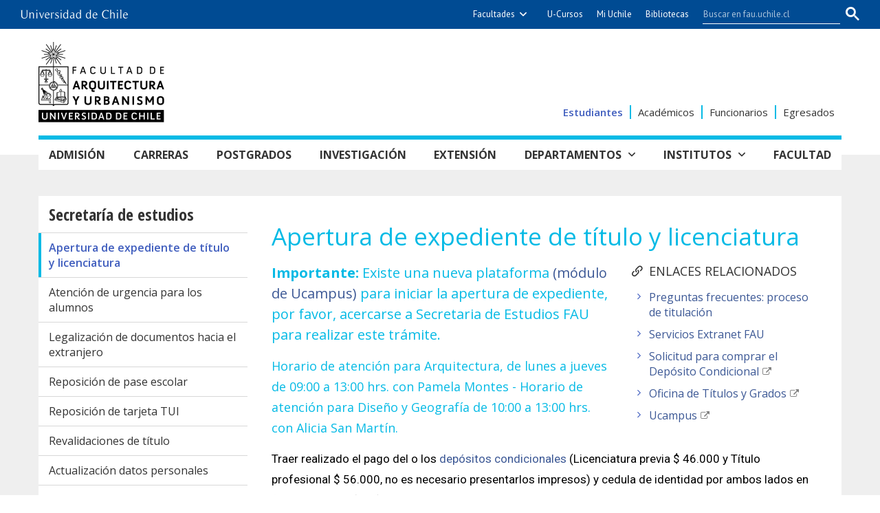

--- FILE ---
content_type: text/html; charset=utf-8
request_url: https://fau.uchile.cl/estudiantes/secretaria-de-estudios/apertura-de-expediente-de-titulo-y-licenciatura
body_size: 7954
content:
<!DOCTYPE html>
<html xml:lang="es" lang="es" class="no-js">
<!-- cms:page content="website:/FAU/estudiantes/secretaria-de-estudios/apertura-de-expediente-de-titulo-y-licenciatura" dialog="standard-templating-kit:contenidos/contenidosGenerales/contenidoGeneral" -->
<!-- /cms:page -->
<head>
    <meta charset="UTF-8">
      <meta name="twitter:url" content="https://fau.uchile.cl/estudiantes/secretaria-de-estudios/65743/apertura-de-expediente-de-titulo-y-licenciatura">

      <title>Apertura de expediente de título y licenciatura - Facultad de Arquitectura y Urbanismo - Universidad de Chile</title>
      <meta name="twitter:title" content="Apertura de expediente de título y licenciatura - Facultad de Arquitectura y Urbanismo - Universidad de Chile">

    <meta property="og:image" content="https://fau.uchile.cl/dam/jcr:27552d59-feec-4dbb-a6d5-ce89569c54e3/foto-representativa-FAU.jpg">

      <meta name="description" content="  Importante:  Existe una nueva plataforma  (  m&oacute;dulo de Ucampus  )  para iniciar la apertura de expediente, por favor, acercarse a Secretaria de Estudios FAU par">
      <meta name="twitter:description" content="  Importante:  Existe una nueva plataforma  (  m&oacute;dulo de Ucampus  )  para iniciar la apertura de expediente, por favor, acercarse a Secretaria de Estudios FAU par">


      <meta name="twitter:image" content="https://fau.uchile.cl/dam/jcr:27552d59-feec-4dbb-a6d5-ce89569c54e3/foto-representativa-FAU.jpg">
      <meta name="twitter:site" content="@MundoFAU_uchile">
      <link rel="canonical" href="https://uchile.cl/estudiantes/secretaria-de-estudios/apertura-de-expediente-de-titulo-y-licenciatura">
    <meta name="twitter:card" content="summary">


<!-- Google Tag Manager -->
<script>(function(w,d,s,l,i){w[l]=w[l]||[];w[l].push({'gtm.start':
new Date().getTime(),event:'gtm.js'});var f=d.getElementsByTagName(s)[0],
j=d.createElement(s),dl=l!='dataLayer'?'&l='+l:'';j.async=true;j.src=
'https://www.googletagmanager.com/gtm.js?id='+i+dl;f.parentNode.insertBefore(j,f);
})(window,document,'script','dataLayer','GTM-MZT8M7H5');</script>
<!-- End Google Tag Manager -->


<!-- Google tag (gtag.js) -->
<script async src="https://www.googletagmanager.com/gtag/js?id=G-Q61S21GEFM"></script>
<script>
  window.dataLayer = window.dataLayer || [];
  function gtag(){dataLayer.push(arguments);}
  gtag('js', new Date());

  gtag('config', 'G-Q61S21GEFM');
</script>


<meta name="viewport" content="width=device-width, initial-scale=1"> 
<meta name="apple-mobile-web-app-title" content="Facultad de Arquitectura y Urbanismo - Universidad de Chile">
<meta name="application-name" content="Facultad de Arquitectura y Urbanismo - Universidad de Chile">
<meta name="msapplication-TileColor" content="#ffffff">
<meta name="msapplication-TileImage" content="/.resources/portal-uchile/mstile-150x150.png">
<meta name="theme-color" content="#004b93">

<link rel="icon" href="/.resources/portal-uchile/favicon.ico" sizes="32x32">
<link rel="icon" href="/.resources/portal-uchile/favicon.svg" type="image/svg+xml">
<link rel="apple-touch-icon" href="/.resources/portal-uchile/favicon/apple-touch-icon.png">

<link rel="stylesheet" href="https://fonts.googleapis.com/css?family=Open+Sans+Condensed:300,700|Open+Sans:400,400i,600,600i,700,700i|Roboto:400,400i,700,700i&display=swap">

<link rel="stylesheet" href="/.resources/portal-uchile/styles/jquery.fancybox.min.css">
<link rel="stylesheet" href="/.resources/portal-FAU/styles/main.css">
<link rel="stylesheet" href="/.resources/portal-FAU/styles/styles.css">
<link rel="stylesheet" href="/.resources/portal-FAU/styles/print.css" media="print">

    <link rel="stylesheet" type="text/css" href="/.resources/uchile-recursos/addthis.css" media="screen">
    <link rel="stylesheet" type="text/css" href="/.resources/uchile-recursos/no-editor.css" media="screen">
</head>
<body>
<!-- Google Tag Manager (noscript) -->
<noscript><iframe src="https://www.googletagmanager.com/ns.html?id=GTM-MZT8M7H5"
height="0" width="0" style="display:none;visibility:hidden"></iframe></noscript>
<!-- End Google Tag Manager (noscript) -->

<header>
    <!-- Barra UCHILE -->
    <div class="uchile__header">
        <div class="uchile__container">
            <a href="#content" title="Saltar al contenido" style="display:none" accesskey="s">Ir al contenido</a>
            <!-- Logo UCHILE -->
            <div class="uchile__left">
                <a tabindex="1" title="Universidad de Chile" href="https://uchile.cl/" target="_blank"><img src="/.resources/logos/barra-uchile.png" alt="Universidad de Chile" style="width: 156px;"></a>
            </div>
            <!-- Buscador UCHILE -->
            <a class="uchile__open-search" href="#;" title="Abrir buscador"><span class="ln-1"></span><span class="ln-2"></span><span class="ln-3"></span></a>
            <div class="uchile__search">
                <p>Buscador</p>
                <script async src="https://cse.google.com/cse.js?cx=003803229378302880613:gk5xz1ux1zy"></script>
                <div class="gcse-searchbox-only"></div>
            </div>
            <!-- Menu UCHILE -->
            <div class="uchile__right">
                <a tabindex="2" href="javascript:void(0)" title="Otras facultades" class="uchile__dropdown__btn">Facultades</a>
                <ul class="uchile__dropdown__links">
                	<li><a tabindex="-1" target="_blank" href="https://fau.uchile.cl" title="Facultad de Arquitectura y Urbanismo">Arquitectura y Urbanismo</a></li>
                	<li><a tabindex="-1" target="_blank" href="https://artes.uchile.cl" title="Facultad de Artes">Artes</a></li>
                	<li><a tabindex="-1" target="_blank" href="https://ciencias.uchile.cl" title="Facultad de Ciencias">Ciencias</a></li>
                	<li><a tabindex="-1" target="_blank" href="https://agronomia.uchile.cl" title="Facultad de Ciencias Agronómicas">Cs. Agronómicas</a></li>
                	<li><a tabindex="-1" target="_blank" href="https://ingenieria.uchile.cl" title="Facultad de Ciencias Físicas y Matemáticas">Cs. Físicas y Matemáticas</a></li>
                	<li><a tabindex="-1" target="_blank" href="https://forestal.uchile.cl" title="Facultad de Ciencias Forestales y de la Conservación de la Naturaleza">Cs. Forestales y Conservación</a></li>
                	<li><a tabindex="-1" target="_blank" href="https://quimica.uchile.cl" title="Facultad de Ciencias Químicas y Farmacéuticas">Cs. Químicas y Farmacéuticas</a></li>
                	<li><a tabindex="-1" target="_blank" href="https://facso.uchile.cl" title="Facultad de Ciencias Sociales">Cs. Sociales</a></li>
                	<li><a tabindex="-1" target="_blank" href="https://veterinaria.uchile.cl" title="Facultad de Ciencias Veterinarias y Pecuarias">Cs. Veterinarias y Pecuarias</a></li>
                	<li><a tabindex="-1" target="_blank" href="https://fcei.uchile.cl" title="Facultad de Comunicación e Imagen">Comunicación e Imagen</a></li>
                	<li><a tabindex="-1" target="_blank" href="https://derecho.uchile.cl" title="Facultad de Derecho">Derecho</a></li>
                	<li><a tabindex="-1" target="_blank" href="https://fen.uchile.cl" title="Facultad de Economía y Negocios">Economía y Negocios</a></li>
                	<li><a tabindex="-1" target="_blank" href="https://filosofia.uchile.cl" title="Facultad de Filosofía y Humanidades">Filosofía y Humanidades</a></li>
                	<li><a tabindex="-1" target="_blank" href="https://gobierno.uchile.cl" title="Facultad de Gobierno">Gobierno</a></li>
                	<li><a tabindex="-1" target="_blank" href="https://medicina.uchile.cl" title="Facultad de Medicina">Medicina</a></li>
                	<li><a tabindex="-1" target="_blank" href="https://odontologia.uchile.cl" title="Facultad de Odontología">Odontología</a></li>
                	<li><a tabindex="-1" target="_blank" href="https://ie.uchile.cl" title="Instituto de Estudios Avanzados en Educación">Estudios Avanzados en Educación</a></li>
                	<li><a tabindex="-1" target="_blank" href="https://iei.uchile.cl" title="Instituto de Estudios Internacionales">Estudios Internacionales</a></li>
                	<li><a tabindex="-1" target="_blank" href="https://inta.uchile.cl" title="Instituto de Nutrición y Tecnología de los Alimentos">Nutrición y Tecnología de Alimentos</a></li>
                	<li><a tabindex="-1" target="_blank" href="https://www.bachillerato.uchile.cl" title="Programa Académico de Bachillerato">Bachillerato</a></li>
                	<li><a tabindex="-1" target="_blank" href="https://www.redclinica.cl" title="Hospital Clínico Universidad de Chile">Hospital Clínico</a></li>
                </ul>
                <a tabindex="3" title="Plataforma de apoyo a la docencia" href="https://www.u-cursos.cl/" target="_blank">U-Cursos</a>
				<a tabindex="4" title="Intranet de servicios personalizados" href="https://mi.uchile.cl/" target="_blank">Mi Uchile</a>
                <a tabindex="5" title="Información y bibliotecas" href="https://uchile.cl/bibliotecas" target="_blank">Bibliotecas</a>
            </div>
        </div>
    </div>
    <!-- Logotipo + Canales -->
    <div class="header__banner">
        <div class="container">
            <a class="header__open-nav" href="#;" title="Abrir navegador"><span class="ln-1"></span><span class="ln-2"></span><span class="ln-3"></span><span class="txt">MENÚ</span></a>
            <a class="header__logo" href="/" accesskey="1"><img class="banner__img" src="/.resources/portal-FAU/images/fau.png" alt="Facultad de Arquitectura y Urbanismo - Universidad de Chile"></a>
            <ul class="header__links">
                <li><a href="/estudiantes" title="Información para estudiantes">Estudiantes</a></li>
                <li><a href="/academicos" title="Información para académicos">Académicos</a></li>
                <li><a href="/funcionarios" title="Información para funcionarios">Funcionarios</a></li>
                <li><a href="/egresados" title="Información para egresados">Egresados</a></li>
            </ul>
        </div>
    </div>
    <!-- Menu principal -->
    <nav class="header__nav">
        <div class="container">
            <ul class="header__nav-menu">
                <li><a href="/admision" title="Admisión">Admisión</a></li>
                <li><a href="/carreras" title="Carreras de Pregrado">Carreras</a></li>
                <li><a href="/postgrado" title="Postgrado y Educación continua">Postgrados</a></li>
                <li><a href="/investigacion" title="Dirección de Investigación y Creación">Investigación</a></li>
                <li><a href="/extension" title="Dirección de Extensión">Extensión</a></li>
                <li><a href="javascript:void(0)" title="Departamentos" class="header__nav-depto">Departamentos</a>
                    <ul class="header__nav-dropdown">
                        <li><a tabindex="-1" title="Departamento de Arquitectura" href="/arquitectura" class="dropdown__arquitectura">Arquitectura</a></li>
                        <li><a tabindex="-1" title="Departamento de Diseño" href="/diseno" class="dropdown__diseno">Diseño</a></li>
                        <li><a tabindex="-1" title="Departamento de Geografía" href="/geografia" class="dropdown__geografia">Geografía</a></li>
                        <li><a tabindex="-1" title="Departamento de Urbanismo" href="/urbanismo" class="dropdown__urbanismo">Urbanismo</a></li>
                    </ul>
                </li>
                <li><a href="javascript:void(0)" title="Institutos" class="header__nav-inst">Institutos</a>
                    <ul class="header__nav-dropdown">
                        <li><a tabindex="-1" title="Instituto de la Vivienda" href="/institutos/instituto-de-la-vivienda/presentacion">Vivienda</a></li>
                        <li><a tabindex="-1" title="Instituto de Historia y Patrimonio" href="/institutos/instituto-de-historia-y-patrimonio/presentacion">Historia y Patrimonio</a></li>
                    </ul>
                </li>
                <li><a href="/facultad" title="Facultad">Facultad</a></li>
            </ul>
            <ul class="mobile">
                <li><a href="/estudiantes" title="Información para estudiantes">Estudiantes</a></li>
                <li><a href="/academicos" title="Información para académicos">Académicos</a></li>
                <li><a href="/funcionarios" title="Información para funcionarios">Funcionarios</a></li>
                <li><a href="/egresados" title="Información para egresados">Egresados</a></li>
            </ul>
        </div>
    </nav>
</header>

<section class="fau content mainContenidoGeneralfinal" id="content">
    <div class="container">
        <!-- Titulo -->
        <div class="content__header"><ul class="item_breadcrumb">
	<li class="bc_inicio">
        <a href="/"> Inicio</a>
        <span class="separador"> </span>
    </li>
    <li class="breadcrumb_item_final">
    </li>
</ul>
</div>
        <!-- Contenido -->
        <div class="content__wrap" >
            <aside class="content__aside"><div class="mod mod_nav nav1">



        <a class="mod__title" href="/estudiantes/secretaria-de-estudios/apertura-de-expediente-de-titulo-y-licenciatura">Secretaría de estudios</a>


            <h3 class="mod__subtitle">Apertura de expediente de título y licenciatura</h3>


    <div class="mod__body">
      <ul class="mod__list">
                <li class="mod__item mod__item_active">Apertura de expediente de título y licenciatura</li>
                <li class="mod__item">
                  <a class="mod__link" href="/estudiantes/secretaria-de-estudios/atencion-de-urgencia-para-los-alumnos">Atención de urgencia para los alumnos </a>
                </li>
                <li class="mod__item">
                  <a class="mod__link" href="/estudiantes/secretaria-de-estudios/legalizacion-de-documentos-hacia-el-extranjero">Legalización de documentos hacia el extranjero</a>
                </li>
                <li class="mod__item">
                  <a class="mod__link" href="/estudiantes/secretaria-de-estudios/reposicion-de-pase-escolar">Reposición de pase escolar</a>
                </li>
                <li class="mod__item">
                  <a class="mod__link" href="/estudiantes/secretaria-de-estudios/reposicion-de-tarjeta-tui">Reposición de tarjeta TUI</a>
                </li>
                <li class="mod__item">
                  <a class="mod__link" href="/estudiantes/secretaria-de-estudios/revalidaciones-de-titulo">Revalidaciones de título</a>
                </li>
                <li class="mod__item">
                  <a class="mod__link" href="/estudiantes/secretaria-de-estudios/actualizacion-datos-personales">Actualización datos personales</a>
                </li>
      </ul>
    </div>


</div>
</aside>
            <div class="content__main">
                <h1 class="content__title" itemprop="name">Apertura de expediente de título y licenciatura</h1>
                <!-- Foto nueva -->
                <!-- Relacionados -->
                <aside class="content__related">
                    <!-- Foto migrada -->
                    <div class="content__image-migrada" itemprop="image"></div>
                    <ul class="related__links">    <h4>Enlaces relacionados</h4>
<li><a href="http://uchile.cl/t172235" target="_self">Preguntas frecuentes: proceso de titulación</a></li>
<li><a href="http://uchile.cl/t105135" target="_self">Servicios Extranet FAU</a></li>
<li><a href="https://uchile.cl/u124428" target="_blank">Solicitud para comprar el Depósito Condicional</a></li>
<li><a href="https://uchile.cl/u7827" target="_blank">Oficina de Títulos y Grados</a></li>
<li><a href="https://ucampus.uchile.cl" target="_blank">Ucampus</a></li>
</ul>
                    <ul class="related__attachments"></ul>
                </aside>
                <!-- Descripción -->
                <div class="content__description" itemprop="description"><h4><strong>Importante:</strong> Existe una nueva plataforma <a href="http://ucampus.uchile.cl/m/fau_titulacion/">(</a><a href="https://ucampus.uchile.cl/m/fau_titulacion/">m&oacute;dulo de Ucampus</a><a href="http://ucampus.uchile.cl/m/fau_titulacion/">)</a> para iniciar la apertura de expediente, por favor, acercarse a Secretaria de Estudios FAU para realizar este tr&aacute;mite.</h4>

<h5>Horario de atenci&oacute;n para Arquitectura, de lunes a jueves de 09:00 a 13:00 hrs. con Pamela Montes - Horario de atenci&oacute;n para Dise&ntilde;o y Geograf&iacute;a de 10:00 a 13:00 hrs. con Alicia San Mart&iacute;n.</h5>

<p>Traer realizado el pago del o los <a href="https://certificados.uchile.cl/depositos-condicionales">dep&oacute;sitos condicionales</a> (Licenciatura previa $ 46.000 y&nbsp;T&iacute;tulo profesional $ 56.000, no es necesario presentarlos impresos) y cedula de identidad por ambos lados en formato digital (.pdf)</p>

<h4>--</h4>

<p>La apertura de<strong> expediente de</strong> <strong>licenciatura </strong>es un tr&aacute;mite personal que debe ser realizado por los/las estudiantes que han cumplido con todas las exigencias curriculares (1&deg; a 8&deg; semestre).</p>

<p>La apertura de&nbsp;<strong>expediente de</strong> <strong>t&iacute;tulo&nbsp;</strong>es un tr&aacute;mite personal que debe ser realizado por los/las egresados/as, candidatos/as a examen de t&iacute;tulo, <strong>requisito necesario para presentarse a examen.</strong>&nbsp;</p>

<p>Si el/la estudiante lo desea, una vez que cumpla con todas las asignaturas de 1&deg; a 8&deg; semestre puede abrir expediente de licenciatura (se recomienda esta opci&oacute;n) o es su defecto abrir ambos expedientes antes de dar t&iacute;tulo .</p>

<p>Una vez que su/s expediente/s este/n listo/s se ver&aacute;/n reflejado/s en su Bolet&iacute;n de Ucampus, pasa de estado regular a Graduado y Titulado.</p>

<p><strong>El certificado de licenciatura y t&iacute;tulo lo puede solicitar v&iacute;a online en&nbsp;<a href="https://certificados.uchile.cl/" target="_blank">certificados.uchile.cl</a>.</strong><br />
&nbsp;</p>
</div>
            </div>
        </div>
        <!-- Herramientas -->
        <div class="content__tools"><div id="herramientas">
    <div class="subir"><a href="#" title="Subir">Subir</a></div>
        <div id="herramientas-redes">
            <div class="herramientas-redes_compartir">
                <!--<link  href="/.resources/uchile-recursos/comun/herramientas.css" type="text/css" rel="stylesheet"></link>-->

<div class="compartir-texto">Compartir:</div>
<div class="url_corta" id="url_corta">https://uchile.cl/t65743</div>
<div class="texto_compartir" id="d_clip_container" style="position:relative;">
  <span id="d_clip_button" class="d_clip_button" data-clipboard-target="#url_corta" data-clipboard-text="https://uchile.cl/t65743">Copiar</span>
</div><!-- /.texto_compartir -->          </div>
          <div class="herramientas-redes_email">                 
          </div>
          <div class="herramientas-redes_addthis">

<script type="text/javascript">
    var addthis_config = addthis_config||{};
    addthis_config.data_track_clickback = false;
    var addthis_share = addthis_share || {}
    addthis_share = {
      url: "https://uchile.cl/t65743",
      passthrough : {
        twitter: {
          via: "MundoFAU_uchile"      
        }
      }
    }
</script>

<ul class="compartir-contenidos dos">
    <li><a href="https://twitter.com/intent/tweet?text=&url=https://uchile.cl/t65743&via=uchile" target="_blank">
        <svg xmlns="http://www.w3.org/2000/svg" fill="white" style="width: 26px; height: 17px;" class="at-icon-twitter" viewBox="0 0 32 32">
            <title>Compartir vía X</title>
            <path xmlns="http://www.w3.org/2000/svg" d="M.08,0,13.21,17.55,0,31.82H3L14.54,19.33l9.34,12.49H34L20.13,13.28,32.43,0h-3L18.81,11.51,10.2,0ZM4.45,2.19H9.1L29.63,29.63H25Z"/>
        </svg>X</a>
    </li>
    
    <li><a href="https://web.facebook.com/sharer.php?s=100&p[title]=&p[summary]=&p[url]=https://uchile.cl/t65743&p[images][0]=&_rdc=1&_rdr" target="_blank">
        <svg xmlns="http://www.w3.org/2000/svg" fill="white" style="width: 26px; height: 26px;" class="at-icon-facebook" viewBox="0 0 32 32">
            <title>Compartir vía Facebook</title>
            <path d="M22 5.16c-.406-.054-1.806-.16-3.43-.16-3.4 0-5.733 1.825-5.733 5.17v2.882H9v3.913h3.837V27h4.604V16.965h3.823l.587-3.913h-4.41v-2.5c0-1.123.347-1.903 2.198-1.903H22V5.16z" fill-rule="evenodd"></path>
        </svg>Facebook</a>
    </li>
    
    <li><a href="https://www.linkedin.com/shareArticle?mini=true&amp;url=https://uchile.cl/t65743" target="_blank">
        <svg xmlns="http://www.w3.org/2000/svg" width="18" height="18" fill="white" class="bi bi-linkedin" viewBox="0 0 16 16">
            <title>Compartir por LinkedIn</title>
            <path d="M0 1.146C0 .513.526 0 1.175 0h13.65C15.474 0 16 .513 16 1.146v13.708c0 .633-.526 1.146-1.175 1.146H1.175C.526 16 0 15.487 0 14.854V1.146zm4.943 12.248V6.169H2.542v7.225h2.401zm-1.2-8.212c.837 0 1.358-.554 1.358-1.248-.015-.709-.52-1.248-1.342-1.248-.822 0-1.359.54-1.359 1.248 0 .694.521 1.248 1.327 1.248h.016zm4.908 8.212V9.359c0-.216.016-.432.08-.586.173-.431.568-.878 1.232-.878.869 0 1.216.662 1.216 1.634v3.865h2.401V9.25c0-2.22-1.184-3.252-2.764-3.252-1.274 0-1.845.7-2.165 1.193v.025h-.016a5.54 5.54 0 0 1 .016-.025V6.169h-2.4c.03.678 0 7.225 0 7.225h2.4z"></path>
        </svg>LinkedIn</a>
    </li>
    
    <li><a href="https://api.whatsapp.com/send?text= %20https://uchile.cl/t65743" target="_blank">
        <svg xmlns="http://www.w3.org/2000/svg" width="20" height="20" fill="white" class="bi bi-whatsapp" viewBox="0 0 16 16">
            <title>Compartir por WhatsApp</title>
            <path d="M13.601 2.326A7.854 7.854 0 0 0 7.994 0C3.627 0 .068 3.558.064 7.926c0 1.399.366 2.76 1.057 3.965L0 16l4.204-1.102a7.933 7.933 0 0 0 3.79.965h.004c4.368 0 7.926-3.558 7.93-7.93A7.898 7.898 0 0 0 13.6 2.326zM7.994 14.521a6.573 6.573 0 0 1-3.356-.92l-.24-.144-2.494.654.666-2.433-.156-.251a6.56 6.56 0 0 1-1.007-3.505c0-3.626 2.957-6.584 6.591-6.584a6.56 6.56 0 0 1 4.66 1.931 6.557 6.557 0 0 1 1.928 4.66c-.004 3.639-2.961 6.592-6.592 6.592zm3.615-4.934c-.197-.099-1.17-.578-1.353-.646-.182-.065-.315-.099-.445.099-.133.197-.513.646-.627.775-.114.133-.232.148-.43.05-.197-.1-.836-.308-1.592-.985-.59-.525-.985-1.175-1.103-1.372-.114-.198-.011-.304.088-.403.087-.088.197-.232.296-.346.1-.114.133-.198.198-.33.065-.134.034-.248-.015-.347-.05-.099-.445-1.076-.612-1.47-.16-.389-.323-.335-.445-.34-.114-.007-.247-.007-.38-.007a.729.729 0 0 0-.529.247c-.182.198-.691.677-.691 1.654 0 .977.71 1.916.81 2.049.098.133 1.394 2.132 3.383 2.992.47.205.84.326 1.129.418.475.152.904.129 1.246.08.38-.058 1.171-.48 1.338-.943.164-.464.164-.86.114-.943-.049-.084-.182-.133-.38-.232z"/>
        </svg>WhatsApp</a>
    </li>
</ul>
        </div>
    </div>
</div></div>
    </div>
</section>
<footer>
    <a href="/resultado-de-busqueda" title="Ir al buscador del sitio" style="display:none" accesskey="4">Buscador</a>
    <a href="/estudiantes/preguntas-frecuentes/preguntas-frecuentes" title="Ir a Preguntas frecuentes" style="display:none" accesskey="5">Preguntas frecuentes</a>
    <a href="/servicios/accesibilidad" title="Ir a descripción de accesibilidad del sitio" style="display:none" accesskey="0">Accesibilidad</a>
    <div class="footer__line">
        <div class="container">
            <a class="footer__line-agenda" href="/agenda" title="Agenda de actividades">Agenda</a>
            <a class="footer__line-cursos" href="/cursos" title="Cursos y diplomas">Cursos y diplomas</a>
            <a class="footer__line-fotos" href="/fotos" title="Galerías de Fotos">Galerías de Fotos</a>
            <a class="footer__line-videos" href="/videos" title="Videos">Videos</a>
            <a class="footer__line-biblioteca" href="/biblioteca" title="Biblioteca">Biblioteca</a>
        </div>
    </div>
    <div class="container">
        <div class="footer__services">
            <a class="footer__services-link" href="/servicios/telefonos" title="Teléfonos">Teléfonos</a>
            <a class="footer__services-link" href="/servicios/ubicacion" title="Ubicación">Ubicación</a>
            <a class="footer__services-link" href="/servicios/contacto" title="Contacto" accesskey="6">Contacto</a>
            <a class="footer__services-link" href="/servicios/mapa-del-sitio" title="Mapa del sitio" accesskey="3">Mapa del sitio</a>
            <a class="footer__services-link" href="/servicios/politica-de-privacidad" title="Política de privacidad" accesskey="8">Política de privacidad</a>
        </div>
        <div class="footer__fau">
            <div class="footer__fau-info">
                <figure><img src="/.resources/portal-FAU/images/logo-footer.svg" alt="Facultad de Arquitectura y Urbanismo - Universidad de Chile"></figure>
                <address>
                    <p>Portugal 84, Santiago</p>
                </address>
            </div>
            <div class="footer__fau-dia">
                <h3>Mantente al día</h3>
                <ul>
                    <li><a href="/noticias-fau" title="Noticias" accesskey="2">Noticias</a></li>
                    <li><a href="/decanato-informa" title="Decanato informa">Decanato informa</a></li>
                    <li><a href="/fau-opina" title="FAU Opina">FAU Opina</a></li>
                    <li><a href="/extension/fau-en-los-medios/fau-en-los-medios" title="Fau en los medios">Fau en los medios</a></li>
                </ul>
            </div>
            <div class="footer__fau-solicitudes">
                <h3>Solicitudes y Servicios</h3>
                <ul>
                    <li><a href="https://extranet.uchilefau.cl/" title="Solicitudes en Línea" target="_blank">Solicitudes en Línea</a></li>
                    <li><a href="https://fauvirtual.uchilefau.cl/" title="AulaVirtual" target="_blank">AulaVirtual</a></li>
                    <li><a href="http://www.empleos.uchile.cl/" title="Bolsa de trabajo" target="_blank">Bolsa de trabajo</a></li>
                    <li><a href="/solicitudes-y-servicios/comite-paritario-higiene-y-seguridad/presentacion" title="Comité paritario, higiene y seguridad">Comité paritario, higiene y seguridad</a></li>
                    <li><a href="/servicios/plan-de-integridad-uchile" title="Instructivo del Plan de integridad de la Universidad de Chile">Instructivo del Plan de integridad de la Universidad de Chile</a></li>
                </ul>
            </div>
            <div class="footer__fau-rrss">
                <h3>Síguenos en</h3>
                <a class="footer__facebook" href="https://www.facebook.com/MundoFAU/" target="_blank" title="Ir a Facebook"><span class="icon-facebook"></span></a>
                <a class="footer__twitter" href="https://x.com/MundoFAU_uchile" target="_blank" title="Ir a X">
                    <span><svg xmlns="http://www.w3.org/2000/svg" xmlns:xlink="http://www.w3.org/1999/xlink" viewBox="0 0 32 32" version="1.1" role="img" aria-labelledby="at-svg-twitter-5" style="fill: #282828;width: 20px !important;height: 18px !important;" class="at-icon at-icon-twitter">
                    <path xmlns="http://www.w3.org/2000/svg" id="path1009" class="cls-1" d="M.08,0,13.21,17.55,0,31.82H3L14.54,19.33l9.34,12.49H34L20.13,13.28,32.43,0h-3L18.81,11.51,10.2,0ZM4.45,2.19H9.1L29.63,29.63H25Z"></path>
                    </svg></span>
                </a>
                <a class="footer__youtube" href="https://www.youtube.com/channel/UCOCakm14gdOW5MecSblAlSA" target="_blank" title="Ir a YouTube"><span class="icon-youtube"></span></a>
                <a class="footer__instagram" href="https://www.instagram.com/mundofau_uchile/" target="_blank" title="Ir a Instagram"><span class="icon-instagram"></span></a>
            </div>
        </div>
        <div class="footer__legal">
            <figure>
                <img src="/.resources/portal-uchile/images/acreditacion-2032.svg" alt="Universidad de Chile acreditada, nivel de excelencia en todas las áreas. Hasta diciembre de 2032 - Comisión Nacional de Acreditación CNCA" width="100%" style="opacity: 0.7">
            </figure>
        </div>
        <div class="footer__creditos">
            <small>Portal desarrollado por 
            <a class="footer__link_credits" href="https://uchile.cl/sisib" target="_blank" title="Dirección de Servicios de Información y Bibliotecas - SISIB">SISIB</a> y 
            <a class="footer__link_credits" href="https://uchile.cl/vti" target="_blank" title="Vicerrectoría de Tecnologías de la Información - VTI">VTI</a>, 
            <a class="footer__link_credits" href="https://uchile.cl/" target="_blank" title="Universidad de Chile">U. de Chile</a></small>
        </div>
    </div>
</footer>


<script src="/.resources/portal-uchile/scripts/vendor.js"></script>
<script src="/.resources/portal-uchile/scripts/jquery.quicksearch.js"></script>
<script src="/.resources/portal-uchile/scripts/jquery.fancybox.min.js"></script>
<script src="/.resources/portal-FAU/scripts/main2.js"></script>


<script src="/.resources/uchile-recursos/no-editor.js"></script>

</body>
</html>


--- FILE ---
content_type: text/css;charset=UTF-8
request_url: https://fau.uchile.cl/.resources/portal-FAU/styles/main.css
body_size: 26274
content:
/* Facultad de Arquitectura y Urbanismo - Universidad de Chile */
@charset "UTF-8";@import url(https://fonts.googleapis.com/css?family=PT+Sans:400,700&display=swap);
.banner__img {
    height: 117px;
    width: auto;
}
.fau * ol,.fau * ul,footer ul,header * ul{list-style-position:inside;list-style-type:none}.fau * ol,.fau * ul,.mod_pager__list,footer ul,header * ul{list-style-type:none}@font-face{font-family:icomoon;src:url(../fonts/icomoon.eot?z5p24d);src:url(../fonts/icomoon.eot?z5p24d#iefix) format("embedded-opentype"),url(../fonts/icomoon.ttf?z5p24d) format("truetype"),url(../fonts/icomoon.woff?z5p24d) format("woff"),url(../fonts/icomoon.svg?z5p24d#icomoon) format("svg");font-weight:400;font-style:normal;font-display:block}[class*=" icon-"],[class^=icon-]{font-family:icomoon!important;speak:none;font-style:normal;font-weight:400;font-variant:normal;text-transform:none;line-height:1;-webkit-font-smoothing:antialiased;-moz-osx-font-smoothing:grayscale}.icon-pacman:before{content:""}.icon-magic-wand:before{content:""}.icon-shocked:before{content:""}.icon-biblioteca-fotocopia:before{content:""}.icon-cubiculos:before{content:""}.icon-biblioteca-pc:before{content:""}.icon-biblioteca-pres:before{content:""}.icon-biblioteca-scan:before{content:""}.icon-mobile2:before{content:""}.icon-biblioteca-wifi:before{content:""}.icon-books:before{content:""}.icon-library:before{content:""}.icon-mic:before{content:""}.icon-book:before{content:""}.icon-bullhorn:before{content:""}.icon-camera1:before{content:""}.icon-cancel-circle:before{content:""}.icon-checkmark:before{content:""}.icon-close:before{content:""}.icon-plus:before{content:""}.icon-minus:before{content:""}.icon-download:before{content:""}.icon-download3:before{content:""}.icon-earth:before{content:""}.icon-headphones:before{content:""}.icon-music:before{content:""}.icon-play2:before{content:""}.icon-play3:before{content:""}.icon-home:before{content:""}.icon-image:before{content:""}.icon-images:before{content:""}.icon-enlarge2:before{content:""}.icon-enlarge:before{content:""}.icon-shrink:before{content:""}.icon-newspaper:before{content:""}.icon-profile:before{content:""}.icon-file-text:before{content:""}.icon-quotes-left:before{content:""}.icon-quotes-right:before{content:""}.icon-arrow-up2:before{content:""}.icon-left-link:before{content:""}.icon-right-link:before{content:""}.icon-top-link:before{content:""}.icon-bottom-link:before{content:""}.icon-select:before{content:""}.icon-ico-down:before{content:""}.icon-twitter:before{content:""}.icon-user:before{content:""}.icon-phone:before{content:""}.icon-sobre:before{content:""}.icon-users:before{content:""}.icon-search:before{content:""}.icon-printer:before{content:""}.icon-zoom-in:before{content:""}.icon-location:before{content:""}.icon-attachment:before{content:""}.icon-link:before{content:""}.icon-calendar:before{content:""}.icon-quill:before{content:""}.icon-facebook:before{content:""}.icon-twitter1:before{content:""}.icon-youtube:before{content:""}.icon-flickr:before{content:""}.icon-linkedin:before{content:""}.icon-linkedin2:before{content:""}.icon-instagram:before{content:""}.icon-camera:before{content:""}.icon-newspaper-o:before{content:""}.icon-external-link:before{content:""}.icon-angle-left:before{content:""}.icon-angle-right:before{content:""}.icon-angle-up:before{content:""}.icon-angle-down:before{content:""}.icon-calendar-plus-o:before{content:""}header{position:relative;width:100%;z-index:2}@media print,screen and (max-width:1023px){header{margin-bottom:0}}.header__banner{margin:19px 0 24px}@media print,screen and (max-width:1023px){.header__banner{margin:15px 0}.banner__img{width:auto;height:76px}}.header__banner>.container{position:relative;display:-webkit-box;display:-webkit-flex;display:-ms-flexbox;display:flex;-webkit-box-align:end;-webkit-align-items:flex-end;-ms-flex-align:end;align-items:flex-end;max-width:1168px}@media print,screen and (max-width:767px){.header__banner{margin:0;padding:10px 0}.banner__img{height:60px}}ul.header__links{font-size:0;padding-bottom:5px;position:absolute;display:block;bottom:0;right:0}@media print,screen and (max-width:1023px){ul.header__links{display:none}.header__nav>.container{padding:0}}ul.header__links li{text-align:center;display:inline-block;border-left:2px solid #05bae5}ul.header__links li:first-child{border-left:0}ul.header__links li a{color:#333;font-size:15px;margin:0 10px;position:relative}ul.header__links li a.activo,ul.header__links li a:hover{color:#405ebe}ul.header__links li a.activo{font-weight:600}ul.header__nav-menu{background:#fff;border-top:6px solid #05bae5;position:relative;display:-webkit-box;display:-webkit-flex;display:-ms-flexbox;display:flex;-webkit-flex-wrap:wrap;-ms-flex-wrap:wrap;flex-wrap:wrap;-webkit-box-pack:justify;-webkit-justify-content:space-between;-ms-flex-pack:justify;justify-content:space-between}@media print,screen and (max-width:1023px){ul.header__nav-menu{border-top:3px solid #05bae5;-webkit-box-orient:vertical;-webkit-box-direction:normal;-webkit-flex-direction:column;-ms-flex-direction:column;flex-direction:column}}ul.header__nav-menu li{position:relative}ul.header__nav-menu a{color:#333;font-size:16px;font-weight:700;text-align:center;text-transform:uppercase;padding:11px 15px;display:block;position:relative;z-index:2}ul.header__nav-menu a.activo,ul.header__nav-menu a.header__nav-depto.open,ul.header__nav-menu a.header__nav-inst.open,ul.header__nav-menu a:hover{color:#405ebe}@media print,screen and (max-width:1199px){ul.header__links{right:3%}ul.header__nav-menu a{padding:11px 5px;letter-spacing:-.8px}}ul.header__nav-menu a:before{content:"";position:absolute;z-index:-1;top:-6px;left:0;right:0;bottom:0;opacity:1;background:#fff;border-top:6px solid #333;-webkit-transform:scaleX(0);-ms-transform:scaleX(0);-o-transform:scaleX(0);transform:scaleX(0);-webkit-transform-origin:50%;-ms-transform-origin:50%;-o-transform-origin:50%;transform-origin:50%;-webkit-transition-property:-webkit-transform;-o-transition-property:-o-transform;transition-property:transform;-webkit-transition-duration:.3s;-o-transition-duration:.3s;transition-duration:.3s;-webkit-transition-timing-function:ease-out;-o-transition-timing-function:ease-out;transition-timing-function:ease-out}@media print,screen and (max-width:1023px){ul.header__nav-menu a:before{content:none;top:-3px;border-top:3px solid #333}ul.header__nav-menu a.header__nav-depto.open:before,ul.header__nav-menu a.header__nav-inst.open:before{border-top:3px solid #333}}ul.header__nav-menu a.activo:before,ul.header__nav-menu a:hover:before{-webkit-transform:scaleX(1);-ms-transform:scaleX(1);-o-transform:scaleX(1);transform:scaleX(1)}ul.header__nav-menu a.header__nav-depto,ul.header__nav-menu a.header__nav-inst{padding:11px 35px 11px 15px;display:-webkit-box;display:-webkit-flex;display:-ms-flexbox;display:flex;-webkit-box-align:center;-webkit-align-items:center;-ms-flex-align:center;align-items:center;-webkit-box-pack:center;-webkit-justify-content:center;-ms-flex-pack:center;justify-content:center;position:relative;-webkit-transition:all .3s ease-in-out;-o-transition:all .3s ease-in-out;transition:all .3s ease-in-out}ul.header__nav-menu a.header__nav-depto:after,ul.header__nav-menu a.header__nav-inst:after{content:"";font-size:10px;position:absolute;right:15px;font-family:icomoon!important;speak:none;font-style:normal;font-weight:400;font-variant:normal;text-transform:none;line-height:1;-webkit-font-smoothing:antialiased;-moz-osx-font-smoothing:grayscale;-webkit-transition:all .3s ease-in-out;-o-transition:all .3s ease-in-out;transition:all .3s ease-in-out}ul.header__nav-menu a.header__nav-depto.open:before,ul.header__nav-menu a.header__nav-inst.open:before{-webkit-transform:scaleX(1);-ms-transform:scaleX(1);-o-transform:scaleX(1);transform:scaleX(1);background:#fff}ul.header__nav-menu a.header__nav-depto.open:after,ul.header__nav-menu a.header__nav-inst.open:after{-webkit-transform:rotateX(180deg);transform:rotateX(180deg)}ul.header__nav-dropdown{position:absolute;list-style:none;background:#fff;min-width:100%;max-height:0;overflow:hidden;z-index:99998;-webkit-transition:all .4s ease-in-out;-o-transition:all .4s ease-in-out;transition:all .4s ease-in-out}@media print,screen and (max-width:1023px){ul.header__nav-dropdown{position:inherit;display:-webkit-box;display:-webkit-flex;display:-ms-flexbox;display:flex}ul.header__nav-dropdown li{width:100%}}ul.header__nav-dropdown.open{height:auto;max-height:300px;-webkit-transition:all .6s ease-in-out;-o-transition:all .6s ease-in-out;transition:all .6s ease-in-out}ul.header__nav-dropdown.open a:before{content:none}ul.header__nav-dropdown.open a:after{content:"";position:absolute;z-index:-1;top:0;left:0;right:0;bottom:0;opacity:1;background:#fff;-webkit-transform:scaleX(0);-ms-transform:scaleX(0);-o-transform:scaleX(0);transform:scaleX(0);-webkit-transform-origin:50%;-ms-transform-origin:50%;-o-transform-origin:50%;transform-origin:50%;-webkit-transition-property:-webkit-transform;-o-transition-property:-o-transform;transition-property:transform;-webkit-transition-duration:.4s;-o-transition-duration:.4s;transition-duration:.4s;-webkit-transition-timing-function:ease-out;-o-transition-timing-function:ease-out;transition-timing-function:ease-out}ul.header__nav-dropdown.open a:hover:after{-webkit-transform:scaleX(.95);-ms-transform:scaleX(.95);-o-transform:scaleX(.95);transform:scaleX(.95)}ul.header__nav-dropdown a.dropdown__arquitectura{color:#000;background:#FFCE07}ul.header__nav-dropdown a.dropdown__diseno{background:#911D58}ul.header__nav-dropdown a.dropdown__geografia{background:#518D40}ul.header__nav-dropdown a.dropdown__urbanismo{background:grey}ul.header__nav-dropdown a{color:#fff;background:grey;padding:8px;text-transform:none;font-weight:600}ul.header__nav-dropdown a:hover{color:#405ebe}ul.header__nav-dropdown a:focus{border:0;outline:0}ul.header__nav-dropdown a.activo{color:#405ebe;background:#fff}a.header__nav-inst~ul li:nth-child(even) a{background-color:rgba(128,128,128,.75)}ul.mobile{display:none}@media print,screen and (max-width:1023px){ul.mobile{display:block;-webkit-column-count:4;-moz-column-count:4;column-count:4;-webkit-column-gap:0;-moz-column-gap:0;column-gap:0;-webkit-column-rule:1px solid #fff;-moz-column-rule:1px solid #fff;column-rule:1px solid #fff;border-top:1px solid #fff;background:#05bae5}}@media print,screen and (max-width:767px){ul.header__nav-dropdown{-webkit-box-orient:vertical;-webkit-box-direction:normal;-webkit-flex-direction:column;-ms-flex-direction:column;flex-direction:column}ul.mobile{-webkit-column-count:2;-moz-column-count:2;column-count:2}}ul.mobile a{color:#fff;font-size:15px;font-weight:700;text-align:center;display:block;padding:10px;border-bottom:1px solid #fff}.uchile__header{font-family:"PT Sans",sans-serif;background-color:#004b93;color:#fff;height:42px}a.uchile__dropdown__btn:after,a.uchile__open-search .ln-2:before{font-family:icomoon!important;speak:none;font-style:normal;font-weight:400;font-variant:normal;text-transform:none;-webkit-font-smoothing:antialiased;-moz-osx-font-smoothing:grayscale}.uchile__header table,.uchile__header td{line-height:1;border:0;overflow:inherit}.uchile__container{max-width:1350px;padding:0 30px;margin:0 auto}@media screen and (max-width:1350px){.uchile__container{max-width:initial}}@media screen and (max-width:1199px){.uchile__container{padding:0 3%}}@media screen and (max-width:1024px){.uchile__container{padding:0 20px}}.uchile__container:after{content:"";display:block;clear:both}.uchile__left{position:relative;display:block}@media screen and (max-width:767px){.uchile__header{height:0}.uchile__left{display:none}}.uchile__left a{float:left;line-height:1;padding:0}.uchile__left a:hover{background:0}.uchile__right a:hover,a.uchile__dropdown__btn.open{background:rgba(255,255,255,.1)}.uchile__left a:hover img{opacity:.67}.uchile__left img{display:inline-block;width:162px;height:auto;margin-top:14px;-webkit-transition:opacity .3s ease-in-out;-o-transition:opacity .3s ease-in-out;transition:opacity .3s ease-in-out}.uchile__right{position:relative;float:right}@media screen and (max-width:767px){.uchile__right{display:none}}.uchile__right a{float:left;color:#fff;font-size:13px;line-height:42px;padding:0 10px;-webkit-transition:all .3s ease-in-out;-o-transition:all .3s ease-in-out;transition:all .3s ease-in-out}.uchile__right a:hover{color:#fff}a.uchile__dropdown__btn{float:left;position:relative;display:-webkit-box;display:-webkit-flex;display:-ms-flexbox;display:flex;-webkit-box-align:center;-webkit-align-items:center;-ms-flex-align:center;align-items:center;padding:0 20px;z-index:3}a.uchile__dropdown__btn:after{content:"";display:inline-block;font-size:10px;margin-left:7px;-webkit-transform:rotate(0);-ms-transform:rotate(0);-o-transform:rotate(0);transform:rotate(0);-webkit-transition:all .3s ease-in .3s;-o-transition:all .3s ease-in .3s;transition:all .3s ease-in .3s;line-height:1}a.uchile__dropdown__btn.open:after{-webkit-transform:rotate(-90deg);-ms-transform:rotate(-90deg);-o-transform:rotate(-90deg);transform:rotate(-90deg);-webkit-transition:all .3s ease-out 0s;-o-transition:all .3s ease-out 0s;transition:all .3s ease-out 0s}ul.uchile__dropdown__links{position:absolute;list-style:none;background:#036;width:480px;max-height:0;top:42px;left:0;overflow:hidden;z-index:99999;-webkit-transition:max-height .6s ease-in;-o-transition:max-height .6s ease-in;transition:max-height .6s ease-in}@media screen and (max-width:1023px){ul.uchile__dropdown__links{width:380px}}ul.uchile__dropdown__links.open{height:auto;max-height:600px;-webkit-transition:max-height .6s ease-out;-o-transition:max-height .6s ease-out;transition:max-height .6s ease-out}ul.uchile__dropdown__links li{float:left;display:block;width:50%;padding:0;margin:0;border:none}ul.uchile__dropdown__links li:nth-child(odd){border-right:1px solid rgba(255,255,255,.1)}ul.uchile__dropdown__links li a{float:none;display:block;text-align:center;font-size:13px;line-height:32px;padding:0 18px;margin:0;opacity:.8}ul.uchile__dropdown__links li a:hover{background:rgba(255,255,255,.1);color:#fff;opacity:1}a.uchile__open-search{float:right;position:relative;display:none;background-color:#004b93;width:40px;height:42px;padding:0;z-index:5}a.uchile__open-search:hover{background:rgba(255,255,255,.1)}@media screen and (max-width:1023px){ul.uchile__dropdown__links li a{padding:0}a.uchile__open-search{display:block}}@media screen and (max-width:767px){a.uchile__open-search{position:absolute;background:0;width:30px;height:34px;top:23px;right:58px}a.uchile__open-search:hover{background:0}}a.uchile__open-search span{position:absolute;display:block;background:#fff;width:24px;height:3px;left:0;right:0;margin:0 auto;opacity:0;-webkit-transition:all .3s ease-in .1s;-o-transition:all .3s ease-in .1s;transition:all .3s ease-in .1s}a.uchile__open-search .ln-1{top:11px}@media screen and (max-width:767px){a.uchile__open-search span{background:#05bae5;width:28px;height:4px}a.uchile__open-search .ln-1{top:2px}}a.uchile__open-search .ln-2{text-align:center;background:0;line-height:1;width:20px;height:20px;top:11px;opacity:1;-webkit-transition:opacity .45s ease-in-out .2s;-o-transition:opacity .45s ease-in-out .2s;transition:opacity .45s ease-in-out .2s}a.uchile__open-search .ln-2:before{content:"";color:#fff;font-size:20px;line-height:1}@media screen and (max-width:767px){a.uchile__open-search .ln-2{width:22px;height:24px;top:5px}a.uchile__open-search .ln-2:before{color:#05bae5;font-size:22px}}a.uchile__open-search .ln-3{top:28px}a.uchile__open-search.open{background:rgba(255,255,255,.1)}@media screen and (max-width:767px){a.uchile__open-search .ln-3{top:18px}a.uchile__open-search.open{background:0}}a.uchile__open-search.open span{opacity:1;-webkit-transition:all .3s ease-out .2s;-o-transition:all .3s ease-out .2s;transition:all .3s ease-out .2s}a.uchile__open-search.open .ln-1{top:20px;-webkit-transform:rotate(-135deg);-ms-transform:rotate(-135deg);-o-transform:rotate(-135deg);transform:rotate(-135deg)}@media screen and (max-width:767px){a.uchile__open-search.open .ln-1{top:15px}}a.uchile__open-search.open .ln-2{background:0;opacity:0}a.uchile__open-search.open .ln-3{top:20px;-webkit-transform:rotate(135deg);-ms-transform:rotate(135deg);-o-transform:rotate(135deg);transform:rotate(135deg)}@media screen and (max-width:767px){a.uchile__open-search.open .ln-3{top:15px}}.uchile__search{position:relative;float:right;background:#004b93;color:#fff;padding:10px 0}@media screen and (min-width:1024px){.uchile__search{display:block!important}}@media screen and (min-width:768px) and (max-width:1023px){.uchile__search{position:absolute;background:#036;width:0;top:0;right:calc(3% + 40px);padding:10px 0;overflow:hidden;z-index:4;-webkit-transition:width .3s ease-in,padding .1s ease-in;-o-transition:width .3s ease-in,padding .1s ease-in;transition:width .3s ease-in,padding .1s ease-in}}@media screen and (max-width:767px){.uchile__search{position:absolute;width:100%;height:0;top:80px;right:0;padding:0 3%;overflow:hidden;z-index:4;-webkit-box-shadow:inset 0 0 8px 0 rgba(0,0,0,.1);box-shadow:inset 0 0 8px 0 rgba(0,0,0,.1);-webkit-transition:height .1s ease-in,padding .3s ease-in;-o-transition:height .1s ease-in,padding .3s ease-in;transition:height .1s ease-in,padding .3s ease-in}.uchile__search form.gsc-search-box{opacity:0;-webkit-transition:opacity .1s ease-in 0s;-o-transition:opacity .1s ease-in 0s;transition:opacity .1s ease-in 0s}}@media screen and (min-width:768px) and (max-width:1023px){.uchile__search.open{width:258px;padding:10px;-webkit-transition:width .3s ease-out,padding .3s ease-in;-o-transition:width .3s ease-out,padding .3s ease-in;transition:width .3s ease-out,padding .3s ease-in}}@media screen and (max-width:767px){.uchile__search.open{height:auto;padding:15px 3%;-webkit-transition:height .1s ease-out .1s,padding .3s ease-out .1s;-o-transition:height .1s ease-out .1s,padding .3s ease-out .1s;transition:height .1s ease-out .1s,padding .3s ease-out .1s}.uchile__search.open form.gsc-search-box{opacity:1;-webkit-transition:opacity .1s ease-out .2s;-o-transition:opacity .1s ease-out .2s;transition:opacity .1s ease-out .2s}}.uchile__search p{display:none}.uchile__search form.gsc-search-box{width:228px;height:22px;margin:0 0 0 10px!important;overflow:hidden}@media screen and (max-width:1023px){.uchile__search form.gsc-search-box{margin:0!important}}@media screen and (max-width:767px){.uchile__search form.gsc-search-box{width:100%;height:40px;margin:0!important}}.uchile__search table.gsc-search-box{width:100%;margin:0!important}.uchile__search table.gsc-search-box td{background:#004b93;padding:0!important;vertical-align:top}@media screen and (max-width:1023px){.uchile__search table.gsc-search-box td{background:#036}}@media screen and (max-width:767px){.uchile__search table.gsc-search-box td{background:#004b93}}.uchile__search table.gsc-search-box td.gsib_a:after{content:'';position:absolute;background:#fff;width:200px;height:1px;left:10px;bottom:7px}.uchile__search table.gsc-search-box td.gsib_b{padding:0 8px 0 4px!important}@media screen and (max-width:767px){.uchile__search table.gsc-search-box td.gsib_a:after{background:#fff;width:calc(94% - 40px);height:2px;left:3%;bottom:12px}.uchile__search table.gsc-search-box td.gsib_b{padding:0!important}}.uchile__search table.gsc-search-box td.gsc-input .gsc-input-box{background:0 0;height:22px;padding:0;border:none}@media screen and (max-width:767px){.uchile__search table.gsc-search-box td.gsc-input .gsc-input-box{height:40px}}.uchile__search table.gsc-search-box td.gsc-input input{color:#fff;background:#004b93!important;font-family:"PT Sans",sans-serif;font-size:13px;text-indent:0!important;height:22px!important;padding:1px!important;border:0!important}@media screen and (max-width:1023px){.uchile__search table.gsc-search-box td.gsc-input input{background:#036!important}}@media screen and (max-width:767px){.uchile__search table.gsc-search-box td.gsc-input input{background:#004b93!important;font-size:18px;height:40px!important;padding:5px 0!important}}.uchile__search table.gsc-search-box td .gsst_b{width:20px!important;height:22px!important;padding:0}@media screen and (max-width:767px){.uchile__search table.gsc-search-box td .gsst_b{width:40px!important;height:40px!important}}.uchile__search table.gsc-search-box td a{text-align:center;margin:0;padding:0;width:20px!important;height:22px!important;overflow:hidden}.uchile__search table.gsc-search-box td a span{display:block;color:#fff;font:26px/22px arial,sans-serif}@media screen and (max-width:767px){.uchile__search table.gsc-search-box td a{width:40px!important;height:40px!important}.uchile__search table.gsc-search-box td a span{font:40px/40px arial,sans-serif}}.footer__line a,footer{font-family:"Open Sans",sans-serif}.bx-wrapper .bx-controls-direction a:before,.mod-cal-result .mod-cal-result__item-placer:before{speak:none;font-style:normal;font-variant:normal;-webkit-font-smoothing:antialiased;-moz-osx-font-smoothing:grayscale}.uchile__search table.gsc-search-box td a:focus span,.uchile__search table.gsc-search-box td a:hover span{color:rgba(255,255,255,.67)}.uchile__search table.gsc-search-box td button{display:block;background:0 0;line-height:20px;width:20px;height:20px;min-width:auto;padding:0;margin:0;border:none;border-radius:0;cursor:pointer}@media screen and (max-width:767px){.uchile__search table.gsc-search-box td a:focus span,.uchile__search table.gsc-search-box td a:hover span{color:#05bae5}.uchile__search table.gsc-search-box td button{line-height:40px;width:40px;height:40px;padding:8px}}.uchile__search table.gsc-search-box td button svg{fill:#fff;width:20px;height:20px;padding:0}.uchile__search table.gsc-search-box td button:focus svg,.uchile__search table.gsc-search-box td button:hover svg{fill:rgba(255,255,255,.67)}input.gsc-input::-webkit-input-placeholder{color:rgba(255,255,255,.67);font-size:13px!important}@media screen and (max-width:767px){.uchile__search table.gsc-search-box td button svg{width:24px;height:24px}.uchile__search table.gsc-search-box td button:focus svg,.uchile__search table.gsc-search-box td button:hover svg{fill:#fff}input.gsc-input::-webkit-input-placeholder{color:#ACACAC;font-size:18px!important}}input.gsc-input::-moz-placeholder{color:rgba(255,255,255,.67);font-size:13px!important}@media screen and (max-width:767px){input.gsc-input::-moz-placeholder{color:#ACACAC;font-size:18px!important}}input.gsc-input:-ms-input-placeholder{color:rgba(255,255,255,.67);font-size:13px!important}@media screen and (max-width:767px){input.gsc-input:-ms-input-placeholder{color:#ACACAC;font-size:18px!important}}input.gsc-input:-moz-placeholder{color:rgba(255,255,255,.67);font-size:13px!important}.header__banner .header__logo{position:relative;display:inline-block}.header__banner .header__open-nav{position:absolute;display:none;width:30px;height:34px;top:13px;right:3%;z-index:1}@media screen and (max-width:1023px){.header__banner .header__open-nav{display:block;top:21px}}@media screen and (max-width:767px){input.gsc-input:-moz-placeholder{color:#ACACAC;font-size:18px!important}.header__banner .header__open-nav{top:13px}}.header__banner .header__open-nav span{position:absolute;display:block;background:#05bae5;width:28px;height:4px;left:0;right:0;margin:0 auto;-webkit-transition:all .3s ease-in .2s;-o-transition:all .3s ease-in .2s;transition:all .3s ease-in .2s}.header__banner .header__open-nav span.txt{background:0;color:#05bae5;font-size:10px;line-height:12px;width:30px;height:auto}.header__banner .header__open-nav .ln-1{top:2px}.header__banner .header__open-nav .ln-2{top:10px}.header__banner .header__open-nav .ln-3{top:18px}.header__banner .header__open-nav .txt{top:24px}.header__banner .header__open-nav.open span{opacity:1;-webkit-transition:all .3s ease-out .25s;-o-transition:all .3s ease-out .25s;transition:all .3s ease-out .25s}.header__banner .header__open-nav.open .ln-1{top:15px;-webkit-transform:rotate(-135deg);-ms-transform:rotate(-135deg);-o-transform:rotate(-135deg);transform:rotate(-135deg)}.header__banner .header__open-nav.open .ln-2{background:0;opacity:0}.header__banner .header__open-nav.open .ln-3{top:15px;-webkit-transform:rotate(135deg);-ms-transform:rotate(135deg);-o-transform:rotate(135deg);transform:rotate(135deg)}.header__banner .header__open-nav.open .txt{background:0;margin-top:6px}.header__nav{position:relative;margin-top:-5px}@media screen and (max-width:1023px){.header__nav{margin-top:0}.header__nav .container{width:100%;max-height:0;max-width:100%;overflow:hidden;-webkit-transition:max-height .6s ease-in;-o-transition:max-height .6s ease-in;transition:max-height .6s ease-in}.header__nav .container.open{height:auto;max-height:600px;-webkit-transition:max-height .6s ease-out .3s;-o-transition:max-height .6s ease-out .3s;transition:max-height .6s ease-out .3s}}footer,footer a{-webkit-transition:all .3s ease-in-out;-o-transition:all .3s ease-in-out}footer{color:#fff;background:#333;font-size:16px;overflow:hidden;width:100%;position:absolute;left:0;right:0;bottom:0;z-index:1;transition:all .3s ease-in-out}@media print,screen and (max-width:1023px){footer{position:initial}}footer a{color:#05bae5;transition:all .3s ease-in-out}footer a:hover{color:#fff}.footer__line{border-bottom:6px solid grey}.footer__line>.container{display:-webkit-box;display:-webkit-flex;display:-ms-flexbox;display:flex;-webkit-box-align:center;-webkit-align-items:center;-ms-flex-align:center;align-items:center;-webkit-box-pack:space-evenly;-webkit-justify-content:space-evenly;-ms-flex-pack:space-evenly;justify-content:space-evenly}.footer__line a{color:#fff;font-size:20px;text-align:center;text-transform:uppercase;padding:18px 25px;display:inline-block;position:relative;z-index:2}@media print,screen and (max-width:1199px){.footer__line a{font-size:16px;padding:50px 15px 20px}}@media print,screen and (max-width:767px){.footer__line>.container{-webkit-box-orient:vertical;-webkit-box-direction:normal;-webkit-flex-direction:column;-ms-flex-direction:column;flex-direction:column}.footer__line a{font-size:18px;padding:18px 15px;border-bottom:1px solid #333;width:100%}.footer__line a:last-child{border-bottom:0}}.footer__line a:after{content:"";opacity:1;background:rgba(128,128,128,.4);-webkit-transform:scaleX(0);-ms-transform:scaleX(0);-o-transform:scaleX(0);transform:scaleX(0);-webkit-transform-origin:50%;-ms-transform-origin:50%;-o-transform-origin:50%;transform-origin:50%;-webkit-transition-property:-webkit-transform;-o-transition-property:-o-transform;transition-property:transform;-webkit-transition-duration:.3s;-o-transition-duration:.3s;transition-duration:.3s;-webkit-transition-timing-function:ease-out;-o-transition-timing-function:ease-out;transition-timing-function:ease-out;z-index:-1;position:absolute;top:0;right:0;bottom:0;left:0}.footer__line a:hover:after{-webkit-transform:scaleX(1);-ms-transform:scaleX(1);-o-transform:scaleX(1);transform:scaleX(1)}.footer__line-agenda:before{content:""}.footer__line-cursos:before{content:""}.footer__line-fotos:before{content:""}.footer__line-videos:before{content:""}.footer__line-biblioteca:before{content:""}.footer__line-agenda:before,.footer__line-biblioteca:before,.footer__line-cursos:before,.footer__line-fotos:before,.footer__line-videos:before{color:rgba(255,255,255,.3);padding-right:15px;font-family:icomoon!important;speak:none;font-style:normal;font-weight:400;font-variant:normal;text-transform:none;line-height:1;-webkit-font-smoothing:antialiased;-moz-osx-font-smoothing:grayscale;-webkit-transition:all .3s ease-in-out;-o-transition:all .3s ease-in-out;transition:all .3s ease-in-out}@media print,screen and (max-width:1199px){.footer__line-agenda:before,.footer__line-biblioteca:before,.footer__line-cursos:before,.footer__line-fotos:before,.footer__line-videos:before{font-size:20px;padding:20px 0 10px;position:absolute;top:0;left:0;right:0}}.footer__line-agenda:hover:before,.footer__line-biblioteca:hover:before,.footer__line-cursos:hover:before,.footer__line-fotos:hover:before,.footer__line-videos:hover:before{color:rgba(255,255,255,.8)}.footer__services{text-align:center;border-bottom:1px solid #05bae5;display:-webkit-box;display:-webkit-flex;display:-ms-flexbox;display:flex;-webkit-box-align:center;-webkit-align-items:center;-ms-flex-align:center;align-items:center;-webkit-box-pack:space-evenly;-webkit-justify-content:space-evenly;-ms-flex-pack:space-evenly;justify-content:space-evenly}@media print,screen and (max-width:767px){.footer__line-agenda:before,.footer__line-biblioteca:before,.footer__line-cursos:before,.footer__line-fotos:before,.footer__line-videos:before{font-size:18px;padding-right:15px;position:inherit}.footer__services{display:inherit;-webkit-column-count:1;-moz-column-count:1;column-count:1;-webkit-column-gap:1px;-moz-column-gap:1px;column-gap:1px;-webkit-column-rule:1px solid rgba(255,255,255,.2);-moz-column-rule:1px solid rgba(255,255,255,.2);column-rule:1px solid rgba(255,255,255,.2);-webkit-column-span:all;-moz-column-span:all;column-span:all}}.footer__services a{color:rgba(255,255,255,.7);font-size:18px;text-align:center;padding:13px 20px;display:inline-block}@media print,screen and (max-width:767px){.footer__services a{font-size:16px;padding:11px 5px;display:block;border-bottom:1px dotted rgba(255,255,255,.2)}}.footer__fau,.footer__fau-rrss a span{display:-webkit-box;display:-webkit-flex;display:-ms-flexbox}.footer__fau{padding:60px 30px;display:flex;-webkit-box-align:start;-webkit-align-items:flex-start;-ms-flex-align:start;align-items:flex-start;-webkit-box-pack:justify;-webkit-justify-content:space-between;-ms-flex-pack:justify;justify-content:space-between}@media print,screen and (max-width:1023px){.footer__fau{padding:40px 30px;-webkit-flex-wrap:wrap;-ms-flex-wrap:wrap;flex-wrap:wrap;-webkit-box-pack:justify;-webkit-justify-content:space-between;-ms-flex-pack:justify;justify-content:space-between}}.footer__fau-info{width:calc(100% / 4);max-width:219px}@media print,screen and (max-width:1023px){.footer__fau-info{text-align:center;width:100%;max-width:inherit;margin-bottom:40px}}.footer__fau-info figure{margin-bottom:30px}.footer__fau-info address{font-style:normal}.footer__fau-dia{padding-left:9%}@media print,screen and (max-width:1199px){.footer__fau-dia{padding-left:4%}}@media print,screen and (max-width:1023px){.footer__fau-info figure{max-width:219px;margin:0 auto 30px}.footer__fau-dia{padding:0}}.footer__fau-dia,.footer__fau-solicitudes{width:calc(100% / 4)}@media print,screen and (max-width:1023px){.footer__fau-dia,.footer__fau-solicitudes{width:calc(100% / 3)}}@media print,screen and (max-width:767px){.footer__fau{-webkit-box-orient:vertical;-webkit-box-direction:normal;-webkit-flex-direction:column;-ms-flex-direction:column;flex-direction:column}.footer__fau-solicitudes{margin-top:40px}.footer__fau-dia,.footer__fau-solicitudes{width:100%;text-align:center}}.footer__fau h3{font-size:18px;font-weight:600;text-transform:uppercase;margin-bottom:30px}.footer__fau li{margin-bottom:5px}.footer__fau-rrss{max-width:160px}@media print,screen and (max-width:1023px){.footer__fau-rrss{width:calc(100% / 3)}}.footer__fau-rrss a{color:#000;background:#fff;display:inline-block;border-radius:100%;margin-left:15px}@media print,screen and (max-width:767px){.footer__fau-rrss{width:100%;max-width:100%;margin-top:40px;text-align:center}.footer__fau-rrss a{margin-bottom:0}}.footer__fau-rrss a:first-of-type{margin-left:0}.footer__fau-rrss a span{width:36px;height:36px;font-size:21px;display:flex;-webkit-box-align:center;-webkit-align-items:center;-ms-flex-align:center;align-items:center;-webkit-box-pack:center;-webkit-justify-content:center;-ms-flex-pack:center;justify-content:center}.footer__fau-rrss a.footer__facebook:hover{background:#1778F2}.footer__fau-rrss a.footer__twitter:hover{background:#1DA1F2}.footer__fau-rrss a.footer__youtube:hover{background:red}.footer__fau-rrss a.footer__flickr:hover{background:#FF0084}.footer__legal{color:rgba(255,255,255,.5);margin:0 30px;padding:40px 0 50px;border-top:1px solid grey;display:-webkit-box;display:-webkit-flex;display:-ms-flexbox;display:flex;-webkit-box-pack:justify;-webkit-justify-content:space-between;-ms-flex-pack:justify;justify-content:space-between}@media print,screen and (max-width:1023px){.footer__legal{margin:0;padding:40px 20px 50px}}@media print,screen and (max-width:767px){.footer__legal{display:none;margin:0 6%}}.footer__legal-acreditacion,.footer__legal-riba{display:-webkit-box;display:-webkit-flex;display:-ms-flexbox}.footer__legal img{width:auto}.footer__legal-acreditacion{width:68%;display:flex}@media print,screen and (max-width:1199px){.footer__legal-acreditacion{width:90%;margin-bottom:50px}}@media print,screen and (max-width:1023px){.footer__legal-acreditacion{width:100%;-webkit-box-pack:justify;-webkit-justify-content:space-between;-ms-flex-pack:justify;justify-content:space-between}.footer__legal-acreditacion figure img{margin:0 auto}}.footer__legal-acreditacion figure{width:150px;min-width:104px}.footer__legal-acreditacion figure img{max-width:104px}@media print,screen and (max-width:767px){.footer__legal-acreditacion{-webkit-box-orient:vertical;-webkit-box-direction:normal;-webkit-flex-direction:column;-ms-flex-direction:column;flex-direction:column}.footer__legal-acreditacion figure{width:100%}.footer__legal-acreditacion figure img{max-width:150px}}.footer__legal-riba{width:30%;display:flex;-webkit-box-pack:end;-webkit-justify-content:flex-end;-ms-flex-pack:end;justify-content:flex-end}@media print,screen and (max-width:1199px){.footer__legal-riba{width:40%}}@media print,screen and (max-width:1023px){.footer__legal-riba{width:100%;-webkit-flex-wrap:wrap;-ms-flex-wrap:wrap;flex-wrap:wrap;-webkit-box-pack:center;-webkit-justify-content:center;-ms-flex-pack:center;justify-content:center}}.footer__legal-riba figure img{max-width:139px}@media print,screen and (max-width:767px){.footer__legal-riba{-webkit-flex-wrap:inherit;-ms-flex-wrap:inherit;flex-wrap:inherit;-webkit-box-orient:vertical;-webkit-box-direction:normal;-webkit-flex-direction:column;-ms-flex-direction:column;flex-direction:column}.footer__legal-riba figure img{max-width:150px;margin:0 auto 20px}}.footer__legal-riba .acreditacion-txt{padding:0;width:auto}.acreditacion-uchile{font-size:14px;padding:0 25px;width:calc(100% / 3);border-right:1px solid rgba(255,255,255,.4);display:-webkit-box;display:-webkit-flex;display:-ms-flexbox;display:flex;-webkit-flex-wrap:wrap;-ms-flex-wrap:wrap;flex-wrap:wrap;-webkit-box-pack:justify;-webkit-justify-content:space-between;-ms-flex-pack:justify;justify-content:space-between}@media print,screen and (max-width:1023px){.acreditacion-uchile{padding:0 3%}}@media print,screen and (max-width:767px){.acreditacion-uchile{width:100%;padding:25px 0;border:0;border-bottom:1px solid rgba(255,255,255,.4);-webkit-box-pack:center;-webkit-justify-content:center;-ms-flex-pack:center;justify-content:center}}@media print,screen and (max-width:1023px){.footer__legal-acreditacion figure+.acreditacion-uchile{padding:0 3% 0 2%}}@media print,screen and (max-width:767px){.footer__legal-acreditacion figure+.acreditacion-uchile{padding:20px 0}.footer__legal-riba .acreditacion-uchile{padding-right:0;padding-bottom:0;border:0;border-bottom:0}}.footer__legal-riba .acreditacion-uchile{padding-right:0;border-right:0;width:58%}@media print,screen and (max-width:1023px){.footer__legal-riba .acreditacion-uchile{width:auto}}.acreditacion-uchile:last-child{border:0;width:auto}.acreditacion-anios{width:40px;font-size:13px;font-weight:400;text-align:center;text-transform:uppercase}.acreditacion-anios span{font-size:70px;line-height:.7;margin-bottom:5px}.acreditacion-txt{width:calc(100% - 40px);padding-left:10px}@media print,screen and (max-width:767px){.acreditacion-txt{width:140px}}.acreditacion-txt h4{font-size:20px;font-weight:700;font-family:"Open Sans Condensed",sans-serif;text-transform:uppercase;line-height:1}.acreditacion-txt h4 span{font-size:14px;display:block;padding:5px 0}.acreditacion-txt h5{font-size:11px;font-weight:400}.footer__creditos{color:rgba(255,255,255,.3);text-align:center;padding:0 6% 20px}.footer__creditos small{font-size:12px}.footer__creditos a{color:rgba(255,255,255,.3);font-weight:700}.home{margin-top:-22px}.home__banner{position:relative;background-image:url(../images/bg-banner.jpg);-webkit-background-size:cover;background-size:cover;background-repeat:no-repeat;background-position:center;margin-bottom:-20px}.home__banner .container{position:relative;z-index:1;padding-top:22px}.home__banner ol.carousel-indicators{display:none}.home__banner .mod__item{position:relative;display:block;line-height:1;height:500px;max-width:100%;margin:0;overflow:visible}@media print,screen and (max-width:1023px){.home{margin-top:0}.home__banner{margin-bottom:0}.home__banner .container{padding:0}.home__banner .mod__item{height:auto}}.home__banner .mod__item img{width:100%;height:500px}.home__banner .mod__item .carousel-caption{position:absolute;background:-webkit-linear-gradient(90deg,rgba(0,0,0,.9) 0,rgba(0,0,0,.9) 15%,transparent 100%);background:-o-linear-gradient(90deg,rgba(0,0,0,.9) 0,rgba(0,0,0,.9) 15%,transparent 100%);background:linear-gradient(0deg,rgba(0,0,0,.9) 0,rgba(0,0,0,.9) 15%,transparent 100%);width:100%;height:auto;padding:30px;bottom:0;right:0;left:0}@media print,screen and (max-width:1023px){.home__banner .mod__item img{height:auto}.home__banner .mod__item .carousel-caption{position:relative;background:0;padding:27px 3% 30px}}.home__banner .mod__item .mod__item-title{font-size:35px;line-height:40px;font-weight:700;margin-bottom:10px}@media print,screen and (max-width:767px){.home__banner .mod__item .carousel-caption{padding:25px 3%}.home__banner .mod__item .mod__item-title{font-size:25px;line-height:30px}.home__banner .mod__item .mod__item-teaser{display:none}}.home__banner .mod__item .mod__item-title a{color:#fff}@media print,screen and (max-width:1023px){.home__banner .mod__item .mod__item-title a{color:#333}}.home__banner .mod__item .mod__item-title a:hover{color:#d8d8d8}.home__banner .mod__item .mod__item-teaser{color:#fff;font-size:18px;line-height:24px}.home__banner .mod__item .extra{display:none}.home__news{position:relative;padding:90px 0 60px;background:#fff;margin-top:-30px}@media print,screen and (max-width:1023px){.home__banner .mod__item .mod__item-teaser{color:#333}.home__news{padding:60px 0;margin-top:0}}@media print,screen and (max-width:767px){.home__news{padding:30px 0}}.home__news .mod__body article figure{background:#333;padding-top:66%;display:block;overflow:hidden;position:relative}.home__news .mod__body article figure img{position:absolute;left:0;top:0;width:100%!important;max-width:100%!important;height:100%!important}.home__news p.mod_last-news__epigraph,.home__news p.mod_last-news__item-teaser{display:none}.home__activity .mod__body .mod__list,.home__media .container{display:-webkit-box;display:-webkit-flex;display:-ms-flexbox;-webkit-flex-wrap:wrap}.home__news .mod__body article h3{position:relative;background:#fff;font-family:"Open Sans",sans-serif;font-size:18px;line-height:24px;width:calc(100% - 20px);margin-top:-20px;padding:20px 0 0;z-index:1}.home__activity{position:relative;background:#05bae5}.home__activity .mod{padding:60px 0}@media print,screen and (max-width:767px){.home__activity .mod{padding:30px 0}.home__activity .mod__title{max-width:180px}}.content__wrap,.home__activity>.container,.home__media>.container,.home__news>.container,.home__publications>.container,.home__study>.container{max-width:1230px}.home__activity .mod__more{line-height:36px;margin-left:15px}.home__activity .mod__more a{color:#fff}.home__activity .mod__more a:hover{color:rgba(255,255,255,.7)}.home__activity .mod__body{width:100%}.home__activity .mod__body .mod__list{display:flex;-ms-flex-wrap:wrap;flex-wrap:wrap}.home__activity .mod__body .mod__item{float:left;margin-right:2%;padding:0;width:calc(100% / 3 - 2%)}@media (min-width:768px) and (max-width:1023px){.home__activity .mod__body .mod__item{display:-webkit-box;display:-webkit-flex;display:-ms-flexbox;display:flex;-webkit-box-orient:vertical;-webkit-box-direction:normal;-webkit-flex-direction:column;-ms-flex-direction:column;flex-direction:column;-webkit-box-align:center;-webkit-align-items:center;-ms-flex-align:center;align-items:center}}@media print,screen and (max-width:1023px){.home__activity .mod__body .mod__item{padding:0 2% 0 0}}@media print,screen and (max-width:767px){.home__activity .mod__more{line-height:62px}.home__activity .mod__body .mod__item{width:100%;margin:0 0 30px}}.home__activity .mod__body .mod__item:last-child{margin-right:0;padding:0}.home__activity .mod__body .mod__item:before{content:none}.home__activity .mod__body .mod__item:after{content:'';position:absolute;display:block;background:#d8d8d8;width:1px;height:100%;bottom:0;right:-2%}.home__activity .mod__body .mod__item:last-child:after{content:none}@media print,screen and (max-width:767px){.home__activity .mod__body .mod__item:after{height:1px;width:100%;bottom:-15px;right:0}.home__activity .mod__body .mod__item:last-child{margin-bottom:0}}.home__activity .mod__body .mod__item span{display:inline-block;vertical-align:middle}.home__activity .mod__body .mod__item span.mod-cal-date__hour{background:#fff;width:90px;height:90px;margin-right:20px;padding:18px;border-radius:50%}@media (min-width:768px) and (max-width:1023px){.home__activity .mod__body .mod__item span.mod-cal-date__hour{margin:0 0 10px}}.home__activity .mod__body .mod__item span.mod-cal-date__hour>div{font-family:"Open Sans Condensed",sans-serif;font-weight:700;text-transform:uppercase;text-align:center}.home__activity .mod__body .mod__item span.mod-cal-date__hour>div.mm{font-size:21px;line-height:.8;margin-bottom:6px}.home__activity .mod__body .mod__item span.mod-cal-date__hour>div.dd{font-size:40px;line-height:.8}.home__activity .mod__body .mod__item span.mod-cal-date__hour>div.yy{display:none}.home__activity .mod__body .mod__item .mod__item-title{width:calc(100% - 90px - 30px)}@media (min-width:768px) and (max-width:1023px){.home__activity .mod__body .mod__item .mod__item-title{text-align:center;width:100%}}.home__activity .mod__body .mod__item .mod__item-title a{color:#333}.home__activity .mod__body .mod__item .mod__item-title a:hover,.home__media .mod__title{color:#fff}.home__media{position:relative;padding:60px 0;background:#333}.home__media .container{display:flex;-ms-flex-wrap:wrap;flex-wrap:wrap;-webkit-box-pack:justify;-webkit-justify-content:space-between;-ms-flex-pack:justify;justify-content:space-between}.home__media .mod,.home__study .columns{display:-webkit-box;display:-webkit-flex;display:-ms-flexbox;-webkit-flex-wrap:wrap}.home__media .home__media-video{width:calc(100% / 2 - 2%)}@media print,screen and (max-width:767px){.home__media{padding:30px 0}.home__media .home__media-video{width:100%;margin-bottom:60px}}.home__media .home__media-twitter{width:calc(100% / 2 - 2%)}.home__media .mod{display:flex;-ms-flex-wrap:wrap;flex-wrap:wrap}.home__media .mod .mod__titles{-webkit-box-ordinal-group:2;-webkit-order:1;-ms-flex-order:1;order:1}.home__media .mod .mod__aside_header{-webkit-box-ordinal-group:3;-webkit-order:2;-ms-flex-order:2;order:2}.home__media .mod .mod__aside_footer{-webkit-box-ordinal-group:4;-webkit-order:3;-ms-flex-order:3;order:3}@media print,screen and (max-width:767px){.home__media .home__media-twitter{width:100%}.home__media-twitter .mod__aside_footer{margin:0 6%}.home__media .mod__aside_header{line-height:31px}}.home__media .mod__aside_header a{color:#05bae5}.home__media .mod__aside_header a:hover{color:#d8d8d8}.home__media .mod__aside_footer{position:relative;display:block;width:100%}.home__media .mod__aside_footer:before{content:'';display:block;padding-top:56.25%}.home__media .media-cuadrado .mod__aside_footer:before{content:'';display:block;padding-top:100%}.home__media .mod__aside_footer p{position:absolute;left:0;top:0;width:100%;height:100%;border:0}.home__media .mod__aside_footer iframe{width:100%!important;height:100%!important}.home__study{position:relative;background-image:url(../images/bg-programas.jpg);-webkit-background-size:cover;background-size:cover;background-position:center;background-repeat:no-repeat;padding:60px 0}.home__study .columns{display:flex;-ms-flex-wrap:wrap;flex-wrap:wrap;-webkit-box-pack:justify;-webkit-justify-content:space-between;-ms-flex-pack:justify;justify-content:space-between}.home__study .columns>div{width:calc(100% / 3 - 2%);display:-webkit-box;display:-webkit-flex;display:-ms-flexbox;display:flex;-webkit-flex-wrap:wrap;-ms-flex-wrap:wrap;flex-wrap:wrap;-webkit-box-pack:justify;-webkit-justify-content:space-between;-ms-flex-pack:justify;justify-content:space-between}@media print,screen and (max-width:1023px){.home__study .columns>div{width:calc(100% / 2 - 2%)}}@media print,screen and (max-width:767px){.home__study{padding:30px 0}.home__study .columns>div{width:100%}.home__study .columns .mod_content{margin-bottom:30px}}.home__study .columns .mod_content{background:#333;color:#fff;width:100%;padding:30px}.home__study .columns .mod_content+.mod_content{margin-top:30px}@media print,screen and (max-width:767px){.home__study .columns .mod_content+.mod_content{margin-top:0}}.home__study .columns .mod_content .mod__title{position:relative;color:#fff;font-family:"Open Sans",sans-serif;font-weight:600;font-size:20px;line-height:27px}.home__study .columns .mod_content .mod__title:after{content:'';display:block;background:#fff;width:30px;height:4px;margin-top:10px}.home__study-career .mod .bxslider,.home__study-career .mod__item .mod__item-title a{display:-webkit-box;display:-webkit-flex;display:-ms-flexbox;-webkit-box-direction:normal}.home__study .columns .mod_content a{color:#fff}.home__study .columns .mod_content a:hover{color:#05bae5}@media print,screen and (max-width:1023px){.home__study .columns .home__study-career{width:100%;margin-bottom:30px}}.home__study-career .mod{width:100%}.home__study-career .mod .mod__body,.home__study-career .mod .mod__list{height:100%}.home__study-career .mod .bxslider{display:flex;-webkit-box-orient:vertical;-webkit-flex-direction:column;-ms-flex-direction:column;flex-direction:column;-webkit-box-pack:justify;-webkit-justify-content:space-between;-ms-flex-pack:justify;justify-content:space-between;height:100%}.home__study-career .mod__item{background:#FFCE07;width:100%}@media (min-width:768px) and (max-width:1023px){.home__study-career .mod .bxslider{-webkit-box-orient:horizontal;-webkit-box-direction:normal;-webkit-flex-direction:row;-ms-flex-direction:row;flex-direction:row;margin:0 -15px}.home__study-career .mod__item{float:left;width:calc(100% / 3 - 30px);margin:0 15px}}.home__study-career .mod__item+.mod__item{margin-top:30px}@media (min-width:768px) and (max-width:1023px){.home__study-career .mod__item+.mod__item{margin:0 15px}}.home__study-career .mod__item:last-child{margin-bottom:0}.home__study-career .mod__item .mod__item-title{position:relative;font-family:"Open Sans",sans-serif;font-weight:600;font-size:25px;line-height:1}.home__study-career .mod__item .mod__item-title a{position:relative;display:flex;-webkit-box-orient:vertical;-webkit-flex-direction:column;-ms-flex-direction:column;flex-direction:column;-webkit-box-pack:center;-webkit-justify-content:center;-ms-flex-pack:center;justify-content:center;text-align:center;text-transform:uppercase;color:#fff;width:100%;min-height:104px;padding-top:14px;z-index:2;overflow:hidden}.home__study-career .mod__item .mod__item-title a:after{content:'';background:#fff;width:30px;height:4px;margin:10px auto 0}.home__study-career .mod__item .mod__item-title a:before{content:'';position:absolute;background:-webkit-linear-gradient(315deg,rgba(255,255,255,0) calc(100% - 50px),rgba(51,51,51,.2) calc(100% - 50px));background:-o-linear-gradient(315deg,rgba(255,255,255,0) calc(100% - 50px),rgba(51,51,51,.2) calc(100% - 50px));background:linear-gradient(135deg,rgba(255,255,255,0) calc(100% - 50px),rgba(51,51,51,.2) calc(100% - 50px));width:100%;height:100%;bottom:0;right:0;z-index:-1;-webkit-transition:all .5s ease-in;-o-transition:all .5s ease-in;transition:all .5s ease-in}.home__study-career .mod__item:hover .mod__item-title a{opacity:.5}.home__study-career .mod__item:hover .mod__item-title a:before{bottom:-60px;right:-60px;-webkit-transition:all .5s ease-out .2s;-o-transition:all .5s ease-out .2s;transition:all .5s ease-out .2s}.home__study-career .mod__item.arquitectura{background:#FFCE07}.home__study-career .mod__item.arquitectura .mod__item-title a{color:#333}.home__study-career .mod__item.arquitectura .mod__item-title a:after{background:#333}.home__study-career .mod__item.diseno{background:#911D58}.home__study-career .mod__item.geografia{background:#518D40}.home__publications{position:relative;padding:60px 0}@media print,screen and (max-width:767px){.home__publications{padding:30px 0}}.home__publications .bxslider,.home__publications .mod_last-publications .mod__list{display:-webkit-box;display:-webkit-flex;display:-ms-flexbox;display:flex;-webkit-flex-wrap:wrap;-ms-flex-wrap:wrap;flex-wrap:wrap;-webkit-box-pack:justify;-webkit-justify-content:space-between;-ms-flex-pack:justify;justify-content:space-between}.home__publications .mod__body .mod__item{width:calc(100% / 5 - 2%);margin:0;padding:0}@media print,screen and (max-width:1023px){.home__publications .mod__body .mod__item{margin-bottom:40px;width:calc(100% / 3 - 2%)}.home__publications .mod__body .mod__item:last-child{margin-bottom:0}}@media print,screen and (max-width:767px){.home__publications .mod__body .mod__item{width:calc(100% / 2 - 2%)}}@media print,screen and (max-width:400px){.footer__services{-webkit-column-gap:0;-moz-column-gap:0;column-gap:0;-webkit-column-rule:0;-moz-column-rule:0;column-rule:0}.home__publications .mod__body .mod__item{width:100%}}.home__publications .mod__body .mod__item:before{content:none}.home__publications .mod__body .mod__item figure{position:relative;display:block;overflow:hidden;border:1px solid #d8d8d8;border-bottom:4px solid #d8d8d8}.home__publications .mod__body .mod__item figure:before{content:'';display:block;padding-top:140%;background:#333}.home__publications .mod__body .mod__item figure img{position:absolute;left:0;top:0;height:100%}.home__publications .mod__body .mod__item h3{text-align:center;font-family:"Open Sans",sans-serif;font-weight:400;font-size:18px;line-height:24px;margin-top:15px}.home__news .col-12,.home__publications .extra,.home__publications .mod__body .mod__item p{display:none}.home__news .mod_content{width:calc(100% / 3 - 2%);-webkit-transition:all .3s ease-in-out;-o-transition:all .3s ease-in-out;transition:all .3s ease-in-out}.home__news .mod__aside a:after,.mod-audio-result ul.mod__list li{-webkit-transition:all .3s ease-in-out;-o-transition:all .3s ease-in-out}@media print,screen and (max-width:767px){.home__news .mod_content{width:100%;margin-bottom:60px}}.home__news .mod_content:hover{background:purple}.home__news .mod_content~.mod_last-news{width:calc(100% / 3 * 2 - 2%)}.home__news>.container{display:-webkit-box;display:-webkit-flex;display:-ms-flexbox;display:flex;-webkit-flex-wrap:wrap;-ms-flex-wrap:wrap;flex-wrap:wrap;-webkit-box-pack:justify;-webkit-justify-content:space-between;-ms-flex-pack:justify;justify-content:space-between}.home__news .mod__aside{height:100%}@media print,screen and (max-width:767px){.home__news .mod_content~.mod_last-news{width:100%}.home__news>.container{-webkit-box-orient:vertical;-webkit-box-direction:normal;-webkit-flex-direction:column;-ms-flex-direction:column;flex-direction:column}.home__news .mod__aside{-webkit-box-orient:vertical;-webkit-box-direction:normal;-webkit-flex-direction:column;-ms-flex-direction:column;flex-direction:column;-webkit-box-align:initial;-webkit-align-items:initial;-ms-flex-align:initial;align-items:initial}}.home__news .mod__aside a{color:#fff;font-family:"Open Sans Condensed",sans-serif;font-size:60px;font-weight:700;text-transform:uppercase;line-height:1.2;display:block;position:relative}.home__news .mod__aside a:after{content:"";position:absolute;bottom:0;width:100%;height:100%;transition:all .3s ease-in-out}.home__news .mod__aside a:hover:after{background-color:rgba(138,64,133,.4);-webkit-filter:contrast(150%);filter:contrast(150%)}.home__news .mod_content img{width:100%!important;height:auto!important;max-height:340px}.bx-wrapper{position:relative;margin:0 auto;padding:0;-ms-touch-action:pan-y;touch-action:pan-y;border:0;-webkit-box-shadow:none;box-shadow:none}.bx-wrapper img{width:100%;max-width:100%;display:block}.bx-wrapper .bx-viewport{-webkit-transform:translatez(0);-ms-transform:translatez(0);-o-transform:translatez(0);transform:translatez(0)}.bx-wrapper .bx-loading{display:none}.bx-wrapper .bx-pager{width:100%;text-align:center;position:absolute;top:15px}@media print,screen and (max-width:767px){.home__news .mod_content img{max-height:100%}.bx-wrapper .bx-pager{top:0}}.bx-wrapper .bx-pager-item{font-size:0;line-height:0;display:inline-block;vertical-align:bottom}.bx-wrapper .bx-pager.bx-default-pager a{background:rgba(255,255,255,.8);text-indent:-99px;display:block;width:14px;height:14px;margin:0 6px;outline:0;border-radius:100%;overflow:hidden}.bx-wrapper .bx-controls-auto,.bx-wrapper .bx-controls-direction a.disabled,.bx-wrapper .bx-pager,.carousel-control-next,.carousel-control-prev,.carrusel_news .bx-wrapper .bx-prev{display:none}.bx-wrapper .bx-pager.bx-default-pager a.active,.bx-wrapper .bx-pager.bx-default-pager a:hover{background:#05bae5}.bx-wrapper .bx-controls-direction{position:absolute;width:100%;height:100%;top:0;left:0;pointer-events:none}.bx-wrapper .bx-controls-direction a{position:absolute;background:0 0;text-align:center;font-size:0;width:42px;height:42px;top:50%;margin-top:-21px;z-index:99;text-indent:0;pointer-events:all;text-decoration:none}@media print,screen and (max-width:1023px){.bx-wrapper .bx-controls-direction a{top:19.37vw}.subportadas .bx-wrapper .bx-controls-direction a{top:11.65vw}}.bx-wrapper .bx-controls-direction a:before{position:relative;font-family:icomoon!important;font-weight:400;text-transform:none;color:#fff;font-size:64px;line-height:36px}.bx-wrapper .bx-prev{left:20px}.bx-wrapper .bx-prev:before{content:"";padding-right:4px}.bx-wrapper .bx-next{right:20px}.bx-wrapper .bx-next:before{content:"";padding-left:4px}@media print,screen and (max-width:767px){.bx-wrapper .bx-controls-direction a{width:32px;height:32px;margin-top:-16px}.bx-wrapper .bx-controls-direction a:before{font-size:32px;line-height:30px}.bx-wrapper .bx-prev{left:10px}.bx-wrapper .bx-next{right:10px}}.bx-wrapper .bx-controls-direction a:hover:before{color:#05bae5}.carrusel_news .bx-wrapper .bx-controls-direction a{width:150px;height:120%;top:0;bottom:0}.carrusel_news .bx-wrapper .bx-controls-direction a:before{color:#333;top:30%}@media print,screen and (max-width:767px){.carrusel_news .bx-wrapper .bx-controls-direction a{width:120px;height:110%}.carrusel_news .bx-wrapper .bx-controls-direction a:before{right:10px}}.carrusel_news .bx-wrapper .bx-next{background:-webkit-linear-gradient(0deg,rgba(255,255,255,0) 0,rgba(255,255,255,.79) 80px,rgba(255,255,255,.89) 100px,#fff 100%);background:-o-linear-gradient(0deg,rgba(255,255,255,0) 0,rgba(255,255,255,.79) 80px,rgba(255,255,255,.89) 100px,#fff 100%);background:linear-gradient(90deg,rgba(255,255,255,0) 0,rgba(255,255,255,.79) 80px,rgba(255,255,255,.89) 100px,#fff 100%);text-align:right;right:0}.carrusel_news .bx-wrapper .bx-next:before{content:"";color:#333;padding-left:0}.carrusel_news .bx-wrapper .bx-next:hover:before{color:#05bae5}.home__banner .bx-wrapper .bx-pager,.mod_news-result .mod__list-item,.sub__header .bx-wrapper .bx-pager{display:block}.mod.mod-cal-date li,.mod.mod-cal-dates li,.mod.mod-photos-result li,.mod.mod-video-result li,.mod.mod_last-courses li,.mod.mod_last-publications li,.mod.mod_last-videos li,.mod.mod_nav li,.mod.mod_pager li,.mod.portlet_otros_contenidos li{margin:0;padding:0}.biblioteca .sub__header .mod__aside_footer li:before,.mod.mod-cal-date li:before,.mod.mod-cal-dates li:before,.mod.mod-photos-result li:before,.mod.mod-video-result li:before,.mod.mod_last-courses li:before,.mod.mod_last-publications li:before,.mod.mod_last-videos li:before,.mod.mod_nav li:before,.mod.mod_pager li:before,.mod.portlet_otros_contenidos li:before{content:none}.mod.mod-cal-result h3,.mod.mod-photos-result h3,.mod.mod-video-result h3,.mod.mod_highlight h3,.mod.mod_last-news h3,.mod.mod_last-videos h3,.mod.mod_linked h3,.mod.mod_news-result h3,.mod.portlet_otros_contenidos h3{font-size:18px;font-family:"Open Sans",sans-serif;font-weight:400}.mod.mod_highlight h3{font-weight:600}.mod-audio-result h1.mod__title,.mod-cal-result h1.mod__title,.mod-media-result h1.mod__title,.mod-photos-result h1.mod__title,.mod-video-result h1.mod__title,.mod_conv-result h1.mod__title,.mod_course-result h1.mod__title,.mod_news-result h1.mod__title{color:#333;font-family:"Open Sans Condensed",sans-serif;font-size:35px;font-weight:700;text-transform:uppercase;margin-bottom:30px}@media print,screen and (max-width:1023px){.mod-audio-result h1.mod__title,.mod-cal-result h1.mod__title,.mod-media-result h1.mod__title,.mod-photos-result h1.mod__title,.mod-video-result h1.mod__title,.mod_conv-result h1.mod__title,.mod_course-result h1.mod__title,.mod_news-result h1.mod__title{padding-right:10px}}@media print,screen and (max-width:767px){.carrusel_news .bx-wrapper .bx-next{background:-webkit-linear-gradient(0deg,rgba(255,255,255,0) 0,rgba(255,255,255,.5) 30px,rgba(255,255,255,.89) 80px,#fff 100%);background:-o-linear-gradient(0deg,rgba(255,255,255,0) 0,rgba(255,255,255,.5) 30px,rgba(255,255,255,.89) 80px,#fff 100%);background:linear-gradient(90deg,rgba(255,255,255,0) 0,rgba(255,255,255,.5) 30px,rgba(255,255,255,.89) 80px,#fff 100%)}.mod-audio-result h1.mod__title,.mod-cal-result h1.mod__title,.mod-media-result h1.mod__title,.mod-photos-result h1.mod__title,.mod-video-result h1.mod__title,.mod_conv-result h1.mod__title,.mod_course-result h1.mod__title,.mod_news-result h1.mod__title{font-size:31px}}.layout__content .mod_content,.mod-audio-result,.mod-cal-result,.mod-photos-result,.mod-video-result,.mod_conv-result,.mod_course-result,.mod_news-result{width:100%;padding:0 0 60px}.mod_news-result h3{display:inline}.mod-audio-result h3.mod__subtitle,.mod-cal-result .mod__teaser,.mod-photos-result h3.mod__subtitle,.mod-video-result h3.mod__subtitle,.mod_conv-result .mod_conv-result__not-found,.mod_conv-result .mod_news-result__count,.mod_conv-result .mod_news-result__error,.mod_course-result .mod_course-result__result,.mod_course-result .resultado,.mod_news-result .mod_news-result__count{color:grey;font-size:18px;font-family:"Open Sans",sans-serif;margin:0 0 30px}.mod-audio-result h3.mod__subtitle:first-letter,.mod-cal-result .mod__teaser:first-letter,.mod-photos-result h3.mod__subtitle:first-letter,.mod-video-result h3.mod__subtitle:first-letter,.mod_conv-result .mod_conv-result__not-found:first-letter,.mod_conv-result .mod_news-result__count:first-letter,.mod_conv-result .mod_news-result__error:first-letter,.mod_course-result .mod_course-result__result:first-letter,.mod_course-result .resultado:first-letter,.mod_news-result .mod_news-result__count:first-letter{text-transform:capitalize}@media print,screen and (max-width:767px){.mod-audio-result h3.mod__subtitle,.mod-cal-result .mod__teaser,.mod-photos-result h3.mod__subtitle,.mod-video-result h3.mod__subtitle,.mod_conv-result .mod_conv-result__not-found,.mod_conv-result .mod_news-result__count,.mod_conv-result .mod_news-result__error,.mod_course-result .mod_course-result__result,.mod_course-result .resultado,.mod_news-result .mod_news-result__count{font-size:16px}}.mod-audio-result h3.mod__subtitle,.mod-photos-result h3.mod__subtitle,.mod-video-result h3.mod__subtitle{color:#05bae5;font-weight:600;text-align:center;margin-bottom:30px;background:0 0}.mod_course-result .mod_course-result__g-title{font-family:"Open Sans",sans-serif;text-transform:capitalize;font-size:18px;font-weight:700;margin:0 0 15px}.mod_course-result .mod_course-result__g-title~h2{margin-top:30px}.mod_course-result .mod__list-item{display:table}.mod_course-result .mod__list-item span{display:table-cell}.mod_course-result .mod__date{width:60px;padding-right:3%;text-align:center;font-weight:600}.mod_conv-search .form-inline{margin-bottom:30px}.mod-cal-result h3.mod-cal-result__date-title{color:#333;text-transform:none;font-weight:600;margin:0 0 15px;padding:0 0 10px;border-bottom:2px solid #05bae5}.mod-cal-result .mod-cal-result__item{margin-bottom:20px;overflow:hidden;display:-webkit-box;display:-webkit-flex;display:-ms-flexbox;display:flex}.mod-cal-result .mod-cal-result__item:last-child{margin-bottom:0}.mod-cal-result .mod-cal-result__item-hour{color:#fff;background:#05bae5;font-size:28px;font-weight:700;line-height:90px;text-align:center;width:90px;height:90px;border-radius:100%;display:block}.mod-cal-result .mod-cal-result__item-body{padding:0 12px;width:calc(100% - 90px - 100px)}@media print,screen and (max-width:767px){.mod-cal-result .mod-cal-result__item-body{padding:0 0 0 10px;width:calc(100% - 90px)}.mod-cal-result figure{display:none}}.mod-cal-result h4.mod__item-title{font-size:18px;font-family:"Open Sans",sans-serif;text-transform:initial}.mod-cal-result h4.mod__item-title a:hover{text-decoration:underline}.mod-cal-result .mod-cal-result__item-days,.mod-cal-result .mod-cal-result__item-placer{color:grey;font-size:14px;margin:8px 0 0}.mod-cal-result .mod-cal-result__item-placer:before{content:"";font-family:icomoon!important;font-weight:400;text-transform:none;line-height:1}.mod-cal-result figure{width:100px}.mod-cal-result figure img{max-width:100px;margin:0 auto;border:1px solid rgba(5,186,229,.2)}.mod-audio-result ul.mod__list,.mod-photos-result ul.mod__list,.mod-video-result ul.mod__list{margin:0 -1%;display:-webkit-box;display:-webkit-flex;display:-ms-flexbox;display:flex;-webkit-flex-wrap:wrap;-ms-flex-wrap:wrap;flex-wrap:wrap}.mod-audio-result ul.mod__list:after,.mod-photos-result ul.mod__list:after,.mod-video-result ul.mod__list:after{content:"";display:block;clear:both}.mod-audio-result ul.mod__list li,.mod-photos-result ul.mod__list li,.mod-video-result ul.mod__list li{margin:0 1% 20px;position:relative;width:calc(100% / 3 - 2%)}@media print,screen and (max-width:1023px){.mod-audio-result ul.mod__list li,.mod-photos-result ul.mod__list li,.mod-video-result ul.mod__list li{width:calc(100% / 2 - 2%)}}@media print,screen and (max-width:767px){.mod-audio-result ul.mod__list li,.mod-photos-result ul.mod__list li,.mod-video-result ul.mod__list li{width:100%}}.mod-photos-result h3,.mod-video-result h3{font-size:16px}.mod-photos-result h3 a,.mod-video-result h3 a{padding:10px 0;display:block}.mod-photos-result figure,.mod-video-result figure{padding-top:56.25%;background:#333;border-bottom:4px solid #05bae5;display:block;overflow:hidden;position:relative}.mod-photos-result figure img,.mod-video-result figure img{position:absolute;left:0;top:0;width:100%!important;max-width:100%!important;height:100%!important}.mod-audio-result ul.mod__list li:before,.mod-photos-result .i-camera,.mod-video-result .i-play-alt{position:absolute;left:15px;top:15px;font-family:icomoon!important;font-weight:400;text-transform:none;line-height:1;speak:none;font-style:normal;font-variant:normal;-webkit-font-smoothing:antialiased;-moz-osx-font-smoothing:grayscale}.mod-audio-result ul.mod__list li{color:#fff;background:#05bae5;padding:15px 2% 15px 60px;transition:all .3s ease-in-out}.mod-audio-result ul.mod__list li:hover{color:#fff;background:#333}.mod-audio-result ul.mod__list li:before{content:"";color:#333;background:#fff;font-size:14px;padding:10px;border:0;border-radius:100%}.mod-audio-result ul.mod__list li a{color:#fff;font-size:16px;display:block}.mod-audio-result .date-audio-rel{font-size:14px;color:#d8d8d8;display:block;margin-top:10px}.mod-photos-result .i-camera,.mod-video-result .i-play-alt{content:"";color:#fff;background:#333;font-size:14px;border-radius:100%;padding:8px;z-index:1}.mod-video-result .i-play-alt:before{content:""}.mod-photos-result .i-camera:before{content:""}.form-horizontal,.form-inline,.mod-cal-dates{text-align:right}.form-group,.form-inline label,.mod_news-search__dates,.mod_news-search__radio{text-align:left}.mod_pager{width:100%;padding:40px 3% 0}.mod-cal-result~.mod_pager{padding:0 3% 60px}.mod_news-result .mod_pager{padding:60px 3% 0}.mod_pager__list{font-size:15px;display:-webkit-box;display:-webkit-flex;display:-ms-flexbox;display:flex;-webkit-box-align:center;-webkit-align-items:center;-ms-flex-align:center;align-items:center;-webkit-box-pack:center;-webkit-justify-content:center;-ms-flex-pack:center;justify-content:center;-webkit-align-content:center;-ms-flex-line-pack:center;align-content:center}@media print,screen and (max-width:767px){.mod_pager__list{-webkit-box-pack:center;-webkit-justify-content:center;-ms-flex-pack:center;justify-content:center}}.mod.mod_pager li{margin-left:5px}@media print,screen and (max-width:400px){.mod.mod_pager li{margin-left:1px}}.mod.mod_pager li:first-child{margin-left:0}.mod.mod_pager li a,.mod.mod_pager li span,.mod.mod_pager li strong{width:34px;height:34px;color:#333;border-radius:100%;display:-webkit-box;display:-webkit-flex;display:-ms-flexbox;display:flex;-webkit-box-pack:center;-webkit-justify-content:center;-ms-flex-pack:center;justify-content:center;-webkit-align-content:center;-ms-flex-line-pack:center;align-content:center;-webkit-box-align:center;-webkit-align-items:center;-ms-flex-align:center;align-items:center;-webkit-transition:all .3s ease-in-out;-o-transition:all .3s ease-in-out;transition:all .3s ease-in-out}.mod.mod_pager li a:hover,.mod.mod_pager li span:hover,.mod.mod_pager li strong:hover{color:#fff;background:#05bae5;text-decoration:none}@media print,screen and (max-width:1023px){.mod.mod_pager li a,.mod.mod_pager li span,.mod.mod_pager li strong{width:30px;height:30px}}@media print,screen and (max-width:767px){.mod.mod_pager li a,.mod.mod_pager li span,.mod.mod_pager li strong{width:26px;height:30px;border-radius:0}}.mod.mod_pager li strong{color:#fff;background:#05bae5}.mod.mod_pager li span,.mod.mod_pager li span:hover{color:#333;background:0 0}.mod.mod_pager li.mod_pager__next a,.mod.mod_pager li.mod_pager__prev a{margin-right:10px;color:transparent;background:#fff}.mod.mod_pager li.mod_pager__next a:hover,.mod.mod_pager li.mod_pager__prev a:hover{background:#333}@media print,screen and (max-width:400px){.mod.mod_pager li.mod_pager__next a,.mod.mod_pager li.mod_pager__prev a{margin-right:1%}}.mod.mod_pager li.mod_pager__next,.mod.mod_pager li.mod_pager__prev{position:relative}.mod.mod_pager li.mod_pager__next a{margin:0 0 0 10px}@media print,screen and (max-width:400px){.mod.mod_pager li.mod_pager__next a{margin-left:1%}}.mod.mod_pager li.mod_pager__next a:after,.mod.mod_pager li.mod_pager__prev a:after{color:#05bae5;background:#fff;font-size:14px;padding:6px;border-radius:100%;font-family:icomoon!important;speak:none;font-style:normal;font-weight:400;font-variant:normal;text-transform:none;line-height:1;-webkit-font-smoothing:antialiased;-moz-osx-font-smoothing:grayscale;-webkit-transition:all .3s ease-in-out;-o-transition:all .3s ease-in-out;transition:all .3s ease-in-out}.mod.mod_pager li.mod_pager__prev a:after{content:""}.mod.mod_pager li.mod_pager__next a:after{content:""}.mod.mod_pager li.mod_pager__next a:hover:after,.mod.mod_pager li.mod_pager__prev a:hover:after{color:#fff;background:#333;-webkit-transition:all .3s ease-in-out;-o-transition:all .3s ease-in-out;transition:all .3s ease-in-out}.gsc-control-cse{padding:0!important}.gsc-results .gsc-cursor-box{padding:15px 0;text-align:center}.gsc-results .gsc-cursor-box .gsc-cursor-page{color:#333!important;text-align:center;border:0;border-radius:100%;margin:2px!important;padding:0;width:30px;height:30px;display:inline-block!important;-webkit-transition:all .3s ease-in-out;-o-transition:all .3s ease-in-out;transition:all .3s ease-in-out}.gcsc-find-more-on-google,.mod_highlight.botones_diplomas img{-webkit-transition:all .3s ease-in-out;-o-transition:all .3s ease-in-out}.gsc-results .gsc-cursor-box .gsc-cursor-page:hover{color:#fff!important;background:#05bae5;text-decoration:none!important;border:0}.card__row-icons a,a{text-decoration:none}.gsc-cursor-box .gsc-cursor .gsc-cursor-page.gsc-cursor-current-page{color:#fff!important;background:#05bae5;border:0}.gcsc-find-more-on-google{color:#3C5895!important;transition:all .3s ease-in-out}.gcsc-find-more-on-google:hover{color:#05bae5!important}.gcsc-more-maybe-branding-root a:after{content:none!important}.gcsc-find-more-on-google-magnifier{fill:grey!important}.mod_pager__list li em{display:none}.mod_highlight.botones_diplomas .mod__titles{-webkit-box-pack:center;-webkit-justify-content:center;-ms-flex-pack:center;justify-content:center}.mod_highlight.botones_diplomas .bxslider{margin:-20px -1% 0;font-size:0}.mod_highlight.botones_diplomas .carousel-item{width:calc(100% / 3 - 2%);min-height:150px;margin:20px 1% 0;position:relative;overflow:hidden;display:inline-block}@media print,screen and (max-width:1023px){.mod_highlight.botones_diplomas .carousel-item{width:calc(100% / 2 - 2%)}}@media print,screen and (max-width:767px){.mod_highlight.botones_diplomas .carousel-item{width:100%;min-height:120px;margin:15px 0 0}}.mod_highlight.botones_diplomas .carousel-item:hover img{-webkit-transform:scale(1.2);-ms-transform:scale(1.2);-o-transform:scale(1.2);transform:scale(1.2)}.mod_highlight.botones_diplomas .carousel-item:nth-child(1n) .carousel-caption{background:rgba(145,29,88,.8)}.mod_highlight.botones_diplomas .carousel-item:nth-child(2n) .carousel-caption{background:rgba(64,94,190,.8)}.mod_highlight.botones_diplomas .carousel-item:nth-child(3n) .carousel-caption{background:rgba(232,81,36,.8)}.mod_highlight.botones_diplomas .carousel-item:nth-child(4n) .carousel-caption{background:rgba(81,141,64,.7)}.mod_highlight.botones_diplomas .carousel-item:nth-child(5n) .carousel-caption{background:rgba(255,206,7,.7)}.mod_highlight.botones_diplomas .carousel-item:nth-child(5n) a{color:#333}.mod_highlight.botones_diplomas .carousel-item:nth-child(5n) a:after{content:"";background:#333}.mod_highlight.botones_diplomas .carousel-item:nth-child(6n) .carousel-caption{background:rgba(60,88,149,.8)}.mod_highlight.botones_diplomas .carousel-item:nth-child(7n) .carousel-caption{background:rgba(242,146,31,.8)}.mod_highlight.botones_diplomas figure{padding-top:38.96%;display:block;overflow:hidden}.mod_highlight.botones_diplomas img{-webkit-filter:grayscale(100%);filter:grayscale(100%);width:100%!important;max-width:100%!important;height:100%!important;transition:all .3s ease-in-out}.mod_highlight.botones_diplomas .mod__item-title{font-size:22px;text-align:center;line-height:1.3;font-weight:600;display:-webkit-box;display:-webkit-flex;display:-ms-flexbox;display:flex;-webkit-box-align:center;-webkit-align-items:center;-ms-flex-align:center;align-items:center}@media print,screen and (max-width:1023px){.mod_highlight.botones_diplomas .mod__item-title{font-size:18px}}.mod_highlight.botones_diplomas .mod__item-title a{color:#fff;padding:10px 20px;display:-webkit-box;display:-webkit-flex;display:-ms-flexbox;display:flex;-webkit-box-align:center;-webkit-align-items:center;-ms-flex-align:center;align-items:center;-webkit-box-orient:vertical;-webkit-box-direction:normal;-webkit-flex-direction:column;-ms-flex-direction:column;flex-direction:column}.mod_highlight.botones_diplomas .mod__item-title a:after{content:"";background:#fff;width:30px;height:4px;margin-top:5px}.mod_highlight.botones_diplomas .carousel-caption,.mod_highlight.botones_diplomas .extra a,.mod_highlight.botones_diplomas .mod__item-title,.mod_highlight.botones_diplomas figure,.mod_highlight.botones_diplomas img{position:absolute;top:0;right:0;bottom:0;left:0}.mod_highlight.botones_postgrados .mod__titles{-webkit-box-pack:center;-webkit-justify-content:center;-ms-flex-pack:center;justify-content:center}.mod_highlight.botones_postgrados .bxslider{margin:-20px 0 0;display:-webkit-box;display:-webkit-flex;display:-ms-flexbox;display:flex;-webkit-flex-wrap:wrap;-ms-flex-wrap:wrap;flex-wrap:wrap;-webkit-box-pack:justify;-webkit-justify-content:space-between;-ms-flex-pack:justify;justify-content:space-between}.mod_highlight.botones_postgrados .carousel-item{width:calc(100% / 2 - 2%);min-height:150px;margin-top:20px;position:relative;overflow:hidden}@media print,screen and (max-width:767px){.mod_highlight.botones_diplomas .mod__item-title a{padding:10px 15px}.mod_highlight.botones_postgrados .carousel-item{width:100%;min-height:120px;margin-top:15px}}.mod_highlight.botones_postgrados .carousel-item:hover img{-webkit-transform:scale(1.2);-ms-transform:scale(1.2);-o-transform:scale(1.2);transform:scale(1.2)}.mod_highlight.botones_postgrados .carousel-item:nth-child(1n) .carousel-caption{background:rgba(145,29,88,.8)}.mod_highlight.botones_postgrados .carousel-item:nth-child(2n) .carousel-caption{background:rgba(64,94,190,.8)}.mod_highlight.botones_postgrados .carousel-item:nth-child(3n) .carousel-caption{background:rgba(255,206,7,.8)}.mod_highlight.botones_postgrados .carousel-item:nth-child(3) h3 a{color:#333}.mod_highlight.botones_postgrados .carousel-item:nth-child(3) h3 a:after{content:"";background:#333}.mod_highlight.botones_postgrados .carousel-item:nth-child(4n) .carousel-caption{background:rgba(232,81,36,.8)}.mod_highlight.botones_postgrados .carousel-item:nth-child(5n) .carousel-caption{background:rgba(81,141,64,.7)}.mod_highlight.botones_postgrados .carousel-item:nth-child(6n) .carousel-caption{background:rgba(60,88,149,.8)}.mod_highlight.botones_postgrados .carousel-item:nth-child(7n) .carousel-caption{background:rgba(242,146,31,.8)}.mod_highlight.botones_postgrados figure{padding-top:39.17%;display:block;overflow:hidden}.mod_highlight.botones_postgrados img{-webkit-filter:grayscale(100%);filter:grayscale(100%);width:100%!important;max-width:100%!important;height:100%!important;-webkit-transition:all .3s ease-in-out;-o-transition:all .3s ease-in-out;transition:all .3s ease-in-out}.mod_highlight.botones_postgrados .mod__item-title{font-size:22px;text-align:center;line-height:1.3;font-weight:600;display:-webkit-box;display:-webkit-flex;display:-ms-flexbox;display:flex;-webkit-box-align:center;-webkit-align-items:center;-ms-flex-align:center;align-items:center}@media print,screen and (max-width:1023px){.mod_highlight.botones_postgrados .mod__item-title{font-size:18px}}.mod_highlight.botones_postgrados .mod__item-title a{color:#fff;width:100%;height:100%;padding:10px 20px;display:-webkit-box;display:-webkit-flex;display:-ms-flexbox;display:flex;-webkit-box-align:center;-webkit-align-items:center;-ms-flex-align:center;align-items:center;-webkit-box-orient:vertical;-webkit-box-direction:normal;-webkit-flex-direction:column;-ms-flex-direction:column;flex-direction:column;-webkit-box-pack:center;-webkit-justify-content:center;-ms-flex-pack:center;justify-content:center;-webkit-transition:all .3s ease-in-out;-o-transition:all .3s ease-in-out;transition:all .3s ease-in-out}@media print,screen and (max-width:767px){.mod_highlight.botones_postgrados .mod__item-title a{padding:10px 15px}}.mod_highlight.botones_postgrados .mod__item-title a:after{content:"";background:#fff;width:30px;height:4px;margin-top:5px;-webkit-transition:all .3s ease-in-out;-o-transition:all .3s ease-in-out;transition:all .3s ease-in-out}.mod_highlight.botones_postgrados .mod__item-title a:hover:after{width:60%}.mod_highlight.botones_postgrados .extra a{color:#fff;background:#333;font-size:12px;line-height:1;text-transform:uppercase;padding:2% 15px;position:absolute;top:0;left:0;z-index:3}.botones_postgrados .extra a:empty{display:none}.mod_highlight.botones_postgrados .carousel-caption,.mod_highlight.botones_postgrados .mod__item-title,.mod_highlight.botones_postgrados figure,.mod_highlight.botones_postgrados img{position:absolute;top:0;right:0;bottom:0;left:0}.subportadas{margin-top:-22px;position:relative}.subportadas:before{content:"";background:#EDEDED;width:100%;height:240px;position:absolute;top:0;left:0;right:0}.sub__content>.container{padding:0 30px}@media print,screen and (max-width:767px){.sub__content>.container{padding:0 3%}.sub__header .mod{display:-webkit-box;display:-webkit-flex;display:-ms-flexbox;display:flex;-webkit-box-orient:vertical;-webkit-box-direction:reverse;-webkit-flex-direction:column-reverse;-ms-flex-direction:column-reverse;flex-direction:column-reverse}}.sub__header>.container{position:relative;padding-top:22px}@media print,screen and (max-width:1023px){.subportadas{margin-top:0}.subportadas:before{content:none}.sub__header>.container{padding:0}}.sub__header .mod{position:relative}.sub__header .mod .mod__titles{background:#fff;padding:15px 30px 0;position:absolute;left:0;bottom:0;z-index:1}@media print,screen and (max-width:1023px){.sub__header .mod .mod__titles{padding:10px 3% 0;left:30px}}.sub__header .mod .mod__titles h1,.sub__header .mod .mod__titles h2{font-size:45px;font-weight:700;font-family:"Open Sans",sans-serif;text-transform:uppercase;line-height:1}@media print,screen and (max-width:767px){.sub__header .mod .mod__titles{left:0;max-width:90%}.sub__header .mod .mod__titles h1,.sub__header .mod .mod__titles h2{font-size:33px;min-width:150px}}.sub__header .mod .mod__titles h1{font-size:30px;font-weight:400;margin-bottom:5px}@media print,screen and (max-width:767px){.sub__header .mod .mod__titles h1{font-size:20px}}.departamentos .sub__header .mod .mod__titles h2:before,.estudiantes .sub__header .mod .mod__titles h2:before,.informaciones .sub__header .mod .mod__titles h2:before{display:block;font-size:30px;font-weight:400}.departamentos .sub__header .mod .mod__titles h2:before{content:"Departamento de "}.estudiantes .sub__header .mod .mod__titles h2:before,.informaciones .sub__header .mod .mod__titles h2:before{content:"Información para "}.sub__header .mod__aside_header,.sub__header .mod_highlight figure{padding-top:23.26%;display:block;overflow:hidden;position:relative}@media print,screen and (max-width:767px){.departamentos .sub__header .mod .mod__titles h2:before,.estudiantes .sub__header .mod .mod__titles h2:before,.informaciones .sub__header .mod .mod__titles h2:before{font-size:20px}.sub__header .mod__aside_header,.sub__header .mod_highlight figure{padding-top:52.52%}}.sub__header .mod__aside img,.sub__header .mod_highlight img{position:absolute;left:0;top:0;width:100%!important;max-width:100%!important;height:100%!important}.sub__header .mod_highlight .carousel-caption{position:absolute;right:0;bottom:0}.sub__content-col,.sub__content-grey{background:#EDEDED}.sub__content-col>.container:after,.sub__content-grey>.container:after,.sub__content-middle>.container:after{content:'';display:block;clear:both}.sub__content-col-left{float:left;width:calc(100% / 3 - 2%)}.sub__content-col-right{float:right;width:calc(100% / 3 * 2 - 1%)}.home .mod .mod__titles,.sub__content .mod .mod__titles{text-align:left;display:-webkit-box;display:-webkit-flex;display:-ms-flexbox;display:flex;-webkit-box-align:center;-webkit-align-items:center;-ms-flex-align:center;align-items:center}.home .mod .mod__titles,.sub__content .mod .mod__titles .sub__content-grey .container>h2,.sub__content .mod.mod_content .mod__titles{width:100%}.home .mod .mod__titles,.sub__content .mod.carreras .mod__titles{width:initial}.biblioteca .sub__content-aside-top .mod__titles,.mod.botones-3 .mod__titles,.mod.componente-dividido .mod__titles,.sub__content-left .mod .mod__titles{text-align:center;-webkit-box-pack:center;-webkit-justify-content:center;-ms-flex-pack:center;justify-content:center}.sub__content-1a2 .sub__content-left .mod .mod__titles{text-align:left;-webkit-box-pack:start;-webkit-justify-content:flex-start;-ms-flex-pack:start;justify-content:flex-start}.home .mod .mod__titles h2,.layout__aside .mod__titles h2,.layout__content .mod__titles h2,.sub__content .mod .mod__titles h2,.sub__content-grey .container>h2{color:#333;font-family:"Open Sans Condensed",sans-serif;font-size:34px;font-weight:700;line-height:34px;text-transform:uppercase;margin-bottom:30px}@media print,screen and (max-width:1023px){.home .mod .mod__titles h2,.layout__aside .mod__titles h2,.layout__content .mod__titles h2,.sub__content .mod .mod__titles h2,.sub__content-grey .container>h2{font-size:30px}}@media print,screen and (max-width:767px){.home .mod .mod__titles h2,.layout__aside .mod__titles h2,.layout__content .mod__titles h2,.sub__content .mod .mod__titles h2,.sub__content-grey .container>h2{font-size:28px}.layout__aside .mod.mod-others .mod__titles h2,.mod.mod-cal-date .mod__titles h2,.mod.mod_last-news .mod__titles h2,.mod.mod_last-videos .mod__titles h2{width:-webkit-min-content;width:-moz-min-content;width:min-content}.layout__aside .mod:last-child{margin-bottom:60px}}.home__media .mod .mod__titles h2{color:#fff}.sub__content-grey .container>h2{text-align:center;margin-bottom:-30px;padding:60px 0 0}@media print,screen and (max-width:1023px){.layout__aside .mod.mod-others .mod__titles h2,.mod.mod_last-videos .mod__titles h2{width:-webkit-min-content;width:-moz-min-content;width:min-content}.sub__content-grey .container>h2{margin-bottom:0;padding:40px 0 0}}.mod.botones-blue .mod__titles h2{margin-bottom:10px}.mod.botones-2 .mod__titles h2,.mod.content__more .mod__titles h2{margin-bottom:0}.home .mod .mod__titles .mod__more,.home__media .mod__aside_header,.informacion-destacada .mod__titles>a,.layout__aside .mod__titles .mod__more,.layout__content .mod__titles .mod__more,.sub__content .mod .mod__titles .mod__more{line-height:34px;margin-left:15px;margin-bottom:30px;padding-left:15px;border-left:1px solid #d8d8d8}@media print,screen and (max-width:1023px){.home .mod .mod__titles .mod__more,.home__media .mod__aside_header,.informacion-destacada .mod__titles>a,.layout__aside .mod__titles .mod__more,.layout__content .mod__titles .mod__more,.sub__content .mod .mod__titles .mod__more{line-height:30px}}.mod_highlight.botones-2 .bxslider,.mod_highlight.botones-3 .bxslider{display:-webkit-box;display:-webkit-flex;display:-ms-flexbox;display:flex;-webkit-flex-wrap:wrap;-ms-flex-wrap:wrap;flex-wrap:wrap;-webkit-box-pack:justify;-webkit-justify-content:space-between;-ms-flex-pack:justify;justify-content:space-between}@media print,screen and (max-width:767px){.home .mod .mod__titles .mod__more,.home__media .mod__aside_header,.informacion-destacada .mod__titles>a,.layout__aside .mod__titles .mod__more,.layout__content .mod__titles .mod__more,.sub__content .mod .mod__titles .mod__more{line-height:28px;margin-left:10px;padding-left:10px}.mod_highlight.botones-2 .bxslider,.mod_highlight.botones-3 .bxslider{-webkit-box-orient:vertical;-webkit-box-direction:normal;-webkit-flex-direction:column;-ms-flex-direction:column;flex-direction:column}.mod_highlight.botones-3 .bxslider{margin-top:-20px}}.mod_highlight.botones-2 .mod__item{margin-top:30px}.mod_highlight.botones-2 .mod__item,.mod_highlight.botones-3 .mod__item{overflow:hidden;position:relative;width:calc(100% / 2 - 2%)}@media print,screen and (max-width:767px){.mod_highlight.botones-2 .mod__item,.mod_highlight.botones-3 .mod__item{width:100%;margin-top:20px}}.mod_highlight.botones-3 .mod__item{width:calc(100% / 3 - 2%)}.mod_highlight.botones-2 figure,.mod_highlight.botones-3 figure{padding-top:31.33%;display:block;overflow:hidden;position:relative;-webkit-transition:all .3s ease-in-out;-o-transition:all .3s ease-in-out;transition:all .3s ease-in-out}.mod_highlight.botones-2.postgrados figure{padding-top:39.17%}.mod_highlight.botones-3 figure{padding-top:65.27%}.mod_highlight.botones-3.diplomas figure{padding-top:38.96%}@media print,screen and (max-width:1023px){.mod_highlight.botones-3.diplomas figure{padding-top:50%}}@media print,screen and (max-width:767px){.mod_highlight.botones-3 .mod__item{width:100%}.mod_highlight.botones-3.diplomas figure{padding-top:38.96%}}.mod_highlight.botones-2 img,.mod_highlight.botones-3 img{position:absolute;width:100%!important;max-width:100%!important;height:100%!important;left:0;top:0;-webkit-transform:translate(0,0);-ms-transform:translate(0,0);-o-transform:translate(0,0);transform:translate(0,0);-webkit-transition:all .3s ease-in-out;-o-transition:all .3s ease-in-out;transition:all .3s ease-in-out}.mod_highlight.botones-2.postgrados img,.mod_highlight.botones-3 img{-webkit-filter:grayscale(100%);filter:grayscale(100%)}.mod_highlight.botones-2 .carousel-caption,.mod_highlight.botones-3 .carousel-caption{position:absolute;top:0;right:0;bottom:0;left:0}.mod_highlight.botones-2 h3,.mod_highlight.botones-3 h3{font-size:22px;text-align:center;line-height:1.3;position:absolute;top:0;right:0;bottom:0;left:0;display:-webkit-box;display:-webkit-flex;display:-ms-flexbox;display:flex;-webkit-box-align:center;-webkit-align-items:center;-ms-flex-align:center;align-items:center;-webkit-box-pack:center;-webkit-justify-content:center;-ms-flex-pack:center;justify-content:center}.mod_highlight.botones-3 h3{font-weight:400;padding:10%}.mod_highlight.botones-3.diplomas h3{font-weight:600;padding:0}.mod_highlight.botones-2 h3 a,.mod_highlight.botones-3 h3 a{color:#fff;padding:10px 20px;z-index:3}@media print,screen and (max-width:1023px){.mod_highlight.botones-2 h3,.mod_highlight.botones-3 h3,.mod_highlight.botones-3.diplomas h3{font-size:18px}.mod_highlight.botones-2 h3 a,.mod_highlight.botones-3 h3 a{padding:3%}}.mod_highlight.botones-2 h3 a{padding:0}.mod_highlight.botones-3 h3 a{background:#405ebe}.mod_highlight.botones-2 .mod__item:hover figure img,.mod_highlight.botones-3 .mod__item:hover figure img{-webkit-transform:scale(1.2);-ms-transform:scale(1.2);-o-transform:scale(1.2);transform:scale(1.2)}.mod_highlight.botones-2 .mod__item .extra a,.mod_highlight.botones-3 .mod__item .extra a{font-size:0;position:absolute;top:0;right:0;bottom:0;left:0}.mod_highlight.botones-2 .mod__item:hover .extra a{background:rgba(64,94,190,.7)}.mod_highlight.botones-3 .mod__item:hover .extra a{background:rgba(64,94,190,.4)}.mod_highlight.botones-3.diplomas .mod__item:hover .extra a,.mod_highlight.botones-3.diplomas h3 a{background:0}.mod_highlight.botones-2.postgrados h3 a,.mod_highlight.botones-3.diplomas h3 a{width:100%;height:100%;display:-webkit-box;display:-webkit-flex;display:-ms-flexbox;display:flex;-webkit-box-align:center;-webkit-align-items:center;-ms-flex-align:center;align-items:center;-webkit-box-pack:center;-webkit-justify-content:center;-ms-flex-pack:center;justify-content:center}.mod_highlight.botones-2.postgrados h3 a:after,.mod_highlight.botones-3.diplomas h3 a:after{content:"";background:#fff;width:30px;height:4px;position:absolute;bottom:25%;z-index:3}@media print,screen and (max-width:767px){.mod_highlight.botones-2.postgrados h3 a:after,.mod_highlight.botones-3.diplomas h3 a:after{bottom:20%}}@media print,screen and (max-width:1023px){.mod_highlight.botones-3.diplomas h3 a:after{bottom:10%}}.mod_highlight.botones-2.postgrados .extra,.mod_last-news.mod-etiqueta article span{color:#fff;background:#333;font-size:12px;line-height:1;text-transform:uppercase;padding:2% 15px;position:absolute;top:0;left:0;z-index:3}.mod_highlight.botones-2.postgrados .extra a{color:#fff;position:relative;font-size:12px}.mod_highlight.botones-2.postgrados .mod__item:hover .extra a{background:0 0}.mod_highlight.botones-2.postgrados .mod__item h3 a{background:rgba(51,51,51,.7)}.mod_highlight.botones-2.postgrados .mod__item:nth-child(1) h3 a,.mod_highlight.botones-3.diplomas .mod__item:nth-child(1) h3 a{background:rgba(145,29,88,.8)}.mod_highlight.botones-2.postgrados .mod__item:nth-child(2) h3 a,.mod_highlight.botones-3.diplomas .mod__item:nth-child(2) h3 a{background:rgba(64,94,190,.8)}.mod_highlight.botones-2.postgrados .mod__item:nth-child(3) h3 a{color:#333;background:rgba(255,206,7,.8)}.mod_highlight.botones-2.postgrados .mod__item:nth-child(3) h3 a:after{content:"";background:#333}.mod_highlight.botones-2.postgrados .mod__item:nth-child(4) h3 a,.mod_highlight.botones-3.diplomas .mod__item:nth-child(3) h3 a{background:rgba(232,81,36,.8)}.mod_highlight.botones-2.postgrados .mod__item:nth-child(5) h3 a{background:rgba(81,141,64,.7)}.mod_highlight.botones-2.postgrados .mod__item:nth-child(6) h3 a{background:rgba(60,88,149,.8)}.mod_highlight.botones-2.postgrados .mod__item:nth-child(7) h3 a{background:rgba(242,146,31,.8)}.mod_highlight.botones-3.departamentos h3{font-size:25px;font-weight:600;text-transform:uppercase;line-height:1}.mod_highlight.botones-3.departamentos h3 a{color:#fff;background:#333}.mod_highlight.botones-3.departamentos .mod__item:nth-child(1) h3 a{color:#333;background:#FFCE07}.mod_highlight.botones-3.departamentos .mod__item:nth-child(1):hover .extra a{background:rgba(255,206,7,.5)}.mod_highlight.botones-3.departamentos .mod__item:nth-child(2) h3 a{background:#911D58}.mod_highlight.botones-3.departamentos .mod__item:nth-child(2):hover .extra a{background:rgba(145,29,88,.5)}.mod_highlight.botones-3.departamentos .mod__item:nth-child(3) h3 a{background:#518D40}.mod_highlight.botones-3.departamentos .mod__item:nth-child(3):hover .extra a{background:rgba(81,141,64,.5)}.mod_highlight.botones-blue .bxslider,.mod_highlight.botones-blue .mod__body,.mod_highlight.botones-blue .mod__list,.mod_highlight.botones-cyan .bxslider,.mod_highlight.botones-cyan .mod__body,.mod_highlight.botones-cyan .mod__list{height:100%}.mod_highlight.botones-blue .bxslider,.mod_highlight.botones-cyan .bxslider{display:-webkit-box;display:-webkit-flex;display:-ms-flexbox;display:flex;-webkit-flex-wrap:wrap;-ms-flex-wrap:wrap;flex-wrap:wrap;-webkit-box-pack:justify;-webkit-justify-content:space-between;-ms-flex-pack:justify;justify-content:space-between;-webkit-box-orient:vertical;-webkit-box-direction:normal;-webkit-flex-direction:column;-ms-flex-direction:column;flex-direction:column}@media print,screen and (max-width:1023px){.mod_highlight.botones-blue .bxslider,.mod_highlight.botones-cyan .bxslider{-webkit-box-orient:horizontal;-webkit-box-direction:normal;-webkit-flex-direction:row;-ms-flex-direction:row;flex-direction:row}.mod_highlight.botones-blue .mod__item,.mod_highlight.botones-cyan .mod__item{width:calc(100% / 2 - 2%)}}.mod_highlight.botones-blue .mod__item,.mod_highlight.botones-cyan .mod__item{background:#05bae5;margin:0 0 20px;-webkit-transition:all .3s ease-in-out;-o-transition:all .3s ease-in-out;transition:all .3s ease-in-out}.mod_highlight.botones-blue .mod__item{background:#3C5895;margin:20px 0 0}.mod_highlight.botones-blue .mod__item:hover,.mod_highlight.botones-cyan .mod__item:hover{-webkit-filter:saturate(1.5);filter:saturate(1.5)}.mod_highlight.botones-cyan .mod__item:last-child{margin-bottom:0}@media print,screen and (max-width:1023px){.mod_highlight.botones-cyan .mod__item:last-child{margin-bottom:20px}.sub__content-grey .mod,.sub__content-grey .mod~.mod{width:100%}}@media print,screen and (max-width:767px){.mod_highlight.botones-3.diplomas h3 a:after{bottom:20%}.mod_highlight.botones-3.departamentos h3{font-size:21px}.mod_highlight.botones-blue .bxslider,.mod_highlight.botones-cyan .bxslider{-webkit-box-orient:vertical;-webkit-box-direction:normal;-webkit-flex-direction:column;-ms-flex-direction:column;flex-direction:column}.mod_highlight.botones-blue .mod__item,.mod_highlight.botones-cyan .mod__item{width:100%}.mod_highlight.botones-cyan .mod__item:last-child{margin-bottom:0}}.mod_highlight.botones-blue h3,.mod_highlight.botones-cyan h3{font-size:16px;line-height:1.2}.mod_highlight.botones-blue h3 a,.mod_highlight.botones-cyan h3 a{text-align:center;color:#fff;width:100%;padding:1% 40px;overflow:hidden;z-index:2;display:-webkit-box;display:-webkit-flex;display:-ms-flexbox;display:flex;-webkit-box-align:center;-webkit-align-items:center;-ms-flex-align:center;align-items:center;-webkit-box-pack:center;-webkit-justify-content:center;-ms-flex-pack:center;justify-content:center}.mod_highlight.botones-cyan h3,.mod_highlight.botones-cyan h3 a{min-height:70px;position:relative}.mod_highlight.botones-blue h3,.mod_highlight.botones-blue h3 a{min-height:80px;position:relative}.mod_highlight.botones-blue h3 a[target="_blank"]:after,.mod_highlight.botones-cyan h3 a[target="_blank"]:after{content:"";color:rgba(255,255,255,.6);font-size:14px;position:absolute;right:15px;font-family:icomoon!important;speak:none;font-style:normal;font-weight:400;font-variant:normal;text-transform:none;line-height:1;-webkit-font-smoothing:antialiased;-moz-osx-font-smoothing:grayscale;display:-webkit-box;display:-webkit-flex;display:-ms-flexbox;display:flex;-webkit-box-align:center;-webkit-align-items:center;-ms-flex-align:center;align-items:center;-webkit-box-pack:center;-webkit-justify-content:center;-ms-flex-pack:center;justify-content:center;-webkit-transition:all .3s ease-in-out;-o-transition:all .3s ease-in-out;transition:all .3s ease-in-out}.mod_highlight.botones-blue h3 a:before,.mod_highlight.botones-cyan h3 a:before{content:"";position:absolute;background:-webkit-linear-gradient(315deg,rgba(255,255,255,0) calc(100% - 24px),rgba(51,51,51,.2) calc(100% - 24px));background:-o-linear-gradient(315deg,rgba(255,255,255,0) calc(100% - 24px),rgba(51,51,51,.2) calc(100% - 24px));background:linear-gradient(135deg,rgba(255,255,255,0) calc(100% - 24px),rgba(51,51,51,.2) calc(100% - 24px));width:100%;height:100%;bottom:0;right:0;z-index:-1;-webkit-transition:all .5s ease-in-out;-o-transition:all .5s ease-in-out;transition:all .5s ease-in-out}.mod_highlight.botones-blue h3 a:before{background:-webkit-linear-gradient(315deg,rgba(255,255,255,0) calc(100% - 24px),rgba(51,51,51,.4) calc(100% - 24px));background:-o-linear-gradient(315deg,rgba(255,255,255,0) calc(100% - 24px),rgba(51,51,51,.4) calc(100% - 24px));background:linear-gradient(135deg,rgba(255,255,255,0) calc(100% - 24px),rgba(51,51,51,.4) calc(100% - 24px))}.mod_highlight.botones-blue .mod__item:hover h3 a:before,.mod_highlight.botones-cyan .mod__item:hover h3 a:before{bottom:-30px;right:-30px;-webkit-transition:all .3s ease-in-out;-o-transition:all .3s ease-in-out;transition:all .3s ease-in-out}.sub__content-left .mod_highlight.botones-blue .bxslider{-webkit-box-orient:horizontal;-webkit-box-direction:normal;-webkit-flex-direction:row;-ms-flex-direction:row;flex-direction:row}.sub__content .mod_content{display:-webkit-box;display:-webkit-flex;display:-ms-flexbox;display:flex;-webkit-flex-wrap:wrap;-ms-flex-wrap:wrap;flex-wrap:wrap;-webkit-box-pack:justify;-webkit-justify-content:space-between;-ms-flex-pack:justify;justify-content:space-between}.sub__content .mod__aside ul~h3{margin-top:40px}.sub__content .mod__aside h3{color:#333;font-size:20px;font-weight:600;font-family:"Open Sans",sans-serif;margin-bottom:25px}.sub__content .mod__aside p{margin-bottom:15px}.sub__content .mod__aside p~ul{margin-bottom:25px}.sub__content .rrss li a[target="_blank"]:after{content:none}.sub__content-col-left .mod__aside,.sub__content-col-right .mod__aside{width:100%}.mod.componente-dividido .mod__aside,.mod.componente-dividido-oscuro .mod__aside,.sub__content-left .mod__aside,.sub__content-left .mod_highlight.botones-blue .mod__item{width:calc(100% / 2 - 2%)}@media print,screen and (max-width:767px){.sub__content .mod__aside ul~h3,.sub__content .mod__aside~.mod__aside h3{margin-top:30px}.mod.componente-dividido .mod__aside,.mod.componente-dividido-oscuro .mod__aside,.sub__content-left .mod__aside,.sub__content-left .mod_highlight.botones-blue .mod__item{width:100%}}@media print,screen and (max-width:1023px){.sub__content-right .mod{width:calc(100% / 2 - 2%)}}.layout__aside .mod_highlight.botones-cyan,.sub__content-right .mod_content:last-child,.sub__content-right .mod_highlight.botones-cyan{width:100%}.mod_content.componente-dividido-oscuro{color:#d8d8d8}.mod_content.componente-dividido-oscuro .mod__aside_header{position:relative;margin-bottom:20px}.mod_content.componente-dividido .mod__aside figure,.mod_content.componente-dividido-oscuro .mod__aside_header p{padding-top:56.25%;display:block;overflow:hidden;position:relative;z-index:1}@media print,screen and (max-width:767px){.sub__content-right .mod{width:100%}.mod_content.componente-dividido-oscuro .mod__aside_header{margin-bottom:0}.mod_content.componente-dividido .mod__aside figure{margin-bottom:30px}.mod_content.componente-dividido-oscuro .mod__aside_header p~p a,.sub__content .mod a.boton-naranjo{margin:0 10%}}.mod_content.componente-dividido .mod__aside_header img,.mod_content.componente-dividido-oscuro .mod__aside_header img{position:absolute;left:0;top:0;width:100%!important;max-width:100%!important;height:100%!important}.mod_content.componente-dividido-oscuro .mod__aside_header p~p{padding:initial;font-size:22px;font-weight:600;line-height:1;display:-webkit-box;display:-webkit-flex;display:-ms-flexbox;display:flex;-webkit-box-align:center;-webkit-align-items:center;-ms-flex-align:center;align-items:center;-webkit-box-pack:center;-webkit-justify-content:center;-ms-flex-pack:center;justify-content:center;position:absolute;top:0;right:0;bottom:0;left:0;z-index:2}.mod_content.componente-dividido-oscuro .mod__aside_header p~p a,.sub__content .mod a.boton-naranjo{color:#fff;background:#F2921F;text-align:center;padding:3%;display:inline-block;position:relative;z-index:1}.mod_content.componente-dividido-oscuro .mod__aside_header p~p a:before,.sub__content .mod a.boton-naranjo:before{content:"";background:#FFCE07;-webkit-transform:scaleX(0);-ms-transform:scaleX(0);-o-transform:scaleX(0);transform:scaleX(0);-webkit-transform-origin:50%;-ms-transform-origin:50%;-o-transform-origin:50%;transform-origin:50%;z-index:-1;position:absolute;top:0;right:0;bottom:0;left:0;-webkit-transition:all .3s ease-in-out;-o-transition:all .3s ease-in-out;transition:all .3s ease-in-out}.mod_content.componente-dividido-oscuro .mod__aside_header p~p a:hover:before,.sub__content .mod a.boton-naranjo:hover:before{-webkit-transform:scaleX(1);-ms-transform:scaleX(1);-o-transform:scaleX(1);transform:scaleX(1)}.mod_content.componente-dividido-oscuro .mod__aside_footer,.mod_content.componente-dividido-oscuro .mod__body{width:calc(100% / 2 + 2%);margin:20px 0 0;padding:30px 3%;background:#333}.mod_content.componente-dividido-oscuro .mod__aside_footer a,.mod_content.componente-dividido-oscuro .mod__body a{color:#fff}.mod_content.componente-dividido-oscuro .mod__aside_footer a:hover,.mod_content.componente-dividido-oscuro .mod__body a:hover{color:#05bae5}@media print,screen and (max-width:767px){.mod_content.componente-dividido-oscuro .mod__aside_footer,.mod_content.componente-dividido-oscuro .mod__body{width:100%;margin:0}.mod_content.componente-dividido-oscuro .mod__aside~.mod__aside{margin-top:-15px}.componente-dividido ul li:first-child{margin-top:15px}}.sub__content-left{float:left;width:calc(100% / 3 * 2 - 1%)}.sub__content-right{float:right;width:calc(100% / 3 - 2%)}.sub__content-col-left,.sub__content-col-right,.sub__content-left,.sub__content-right{overflow:hidden}@media print,screen and (max-width:1023px){.sub__content-right{display:-webkit-box;display:-webkit-flex;display:-ms-flexbox;display:flex;-webkit-flex-wrap:wrap;-ms-flex-wrap:wrap;flex-wrap:wrap;-webkit-box-pack:justify;-webkit-justify-content:space-between;-ms-flex-pack:justify;justify-content:space-between;-webkit-box-align:baseline;-webkit-align-items:baseline;-ms-flex-align:baseline;align-items:baseline}.sub__content-col-left,.sub__content-col-right,.sub__content-left,.sub__content-right{float:none;width:100%}}.sub__content-bottom>.container{-webkit-box-align:start;-webkit-align-items:flex-start;-ms-flex-align:start;align-items:flex-start;display:-webkit-box;display:-webkit-flex;display:-ms-flexbox;display:flex;-webkit-flex-wrap:wrap;-ms-flex-wrap:wrap;flex-wrap:wrap;-webkit-box-pack:justify;-webkit-justify-content:space-between;-ms-flex-pack:justify;justify-content:space-between}.sub__content-bottom .mod{width:calc(100% / 3 - 2%)}@media print,screen and (max-width:1023px){.sub__content-bottom .mod{width:calc(100% / 2 - 2%)}.sub__content-bottom .mod:nth-child(3){width:100%}}@media print,screen and (max-width:767px){.sub__content-bottom .mod{width:100%}.mod.carreras{-webkit-box-orient:vertical;-webkit-box-direction:normal;-webkit-flex-direction:column;-ms-flex-direction:column;flex-direction:column}}.mod_last-news.mod-etiqueta article{position:relative}.mod_last-news.mod-etiqueta article span{color:#fff}.mod_last-news.mod-etiqueta article span.mod_last-news__category{background-color:#E85124}.mod_last-news.mod-etiqueta article span.mod_last-news__organismos{background-color:#405ebe}.layout__noticias-fotos .mod figure,.layout__noticias-videos .mod figure,.sub__content .mod_last-news figure,.sub__content .mod_last-videos figure,.sub__content .mod_linked.news figure,.sub__content .mod_linked.videos figure,.sub__content .portlet_otros_contenidos.news figure,.sub__content .portlet_otros_contenidos.videos figure{padding-top:56.25%;display:block;overflow:hidden;position:relative}.layout__noticias-fotos .mod img,.layout__noticias-videos .mod img,.sub__content .mod_last-news img,.sub__content .mod_last-videos img,.sub__content .mod_linked.news img,.sub__content .mod_linked.videos img,.sub__content .portlet_otros_contenidos.news img,.sub__content .portlet_otros_contenidos.videos img{position:absolute;left:0;top:0;width:100%!important;max-width:100%!important;height:100%!important}.layout__noticias-fotos .mod h3,.layout__noticias-videos .mod h3,.sub__content .mod_last-news h3,.sub__content .mod_last-videos h3,.sub__content .mod_linked.news h3,.sub__content .mod_linked.videos h3,.sub__content .portlet_otros_contenidos.news h3,.sub__content .portlet_otros_contenidos.videos h3{background:#fff;border-top:4px solid #05bae5;width:calc(100% - 20px);margin-top:-20px;position:relative;z-index:1}.mod_last-news.carrusel_news h3{border-top:0}.layout__noticias-fotos .mod h3 a,.layout__noticias-videos .mod h3 a,.sub__content .mod_last-news h3 a,.sub__content .mod_last-videos h3 a,.sub__content .mod_linked.news h3 a,.sub__content .mod_linked.videos h3 a,.sub__content .portlet_otros_contenidos.news h3 a,.sub__content .portlet_otros_contenidos.videos h3 a{padding:10px 0 0;display:block}.mod_last-news.carrusel_news h3 a{padding:20px 0 0}.mod_last-news__organismos{color:#fff;background-color:#405ebe;font-size:14px;text-transform:uppercase;line-height:25px;padding:0 15px;position:absolute;top:0;left:0;z-index:3}.mod_last-news__organismos.arquitectura{color:#333}.mod.carreras{position:relative}.mod.carreras .mod__titles{-webkit-box-ordinal-group:3;-webkit-order:2;-ms-flex-order:2;order:2;width:auto;text-align:initial;position:absolute;left:calc(39.84% + 3%)}@media print,screen and (max-width:767px){.mod.carreras .mod__titles{-webkit-box-ordinal-group:2;-webkit-order:1;-ms-flex-order:1;order:1;position:relative;left:0}}.mod.carreras .mod__titles h2{margin:0 0 10px}.mod.carreras .mod__titles h2:after{content:"";background:#05bae5;width:30px;height:4px;position:absolute;left:0;bottom:0}.mod.carreras .mod__aside_header{-webkit-box-ordinal-group:2;-webkit-order:1;-ms-flex-order:1;order:1;width:39.84%}@media print,screen and (max-width:767px){.mod.carreras .mod__aside_header{-webkit-box-ordinal-group:4;-webkit-order:3;-ms-flex-order:3;order:3;width:100%;margin-top:30px}}.mod.carreras .mod__aside_footer{width:calc(100% - 39.84% - 3%);-webkit-box-ordinal-group:4;-webkit-order:3;-ms-flex-order:3;order:3}@media print,screen and (max-width:767px){.mod.carreras .mod__aside_footer{-webkit-box-ordinal-group:3;-webkit-order:2;-ms-flex-order:2;order:2;width:100%}}.mod.carreras .mod__aside_header p{padding-top:71.43%;display:block;overflow:hidden;position:relative}.mod.carreras .mod__aside_header img{position:absolute;left:0;top:0;width:100%!important;max-width:100%!important;height:100%!important}.mod.carreras .mod__aside_footer{padding-top:80px}@media print,screen and (max-width:1023px){.mod.carreras .mod__aside_footer{padding-top:60px}.subportadas .mod-cal-date,.subportadas .mod_last-courses{display:inline-block;width:calc(100% / 2 - 2%)}}.mod.carreras .mod__aside_footer p{line-height:1.6}.mod.carreras .mod__aside ul{-webkit-columns:100px 2;-moz-columns:100px 2;columns:100px 2;-webkit-column-gap:3%;-moz-column-gap:3%;column-gap:3%;margin:30px 0 0}@media print,screen and (max-width:767px){.mod.carreras .mod__aside_footer{padding-top:20px}.mod.carreras .mod__aside ul{-webkit-columns:1;-moz-columns:1;columns:1;height:auto}.subportadas .mod-cal-date,.subportadas .mod_last-courses{float:none;width:100%}}.subportadas .mod-cal-date .mod__item,.subportadas .mod_last-courses .mod__list-item{margin:0 0 15px;display:-webkit-box;display:-webkit-flex;display:-ms-flexbox;display:flex;-webkit-box-align:center;-webkit-align-items:center;-ms-flex-align:center;align-items:center;-webkit-box-pack:justify;-webkit-justify-content:space-between;-ms-flex-pack:justify;justify-content:space-between}.subportadas span.mod-cal-date__hour,.subportadas span.mod__list-item-date{background:#05bae5;width:90px;height:90px;margin-right:20px;padding:19px;border-radius:100%}.subportadas span.mod__list-item-date{background:#F2921F}.subportadas span.mod-cal-date__hour>div,.subportadas span.mod__list-item-date>div{color:#fff;font-family:"Open Sans Condensed",sans-serif;font-weight:700;text-transform:uppercase;text-align:center}.subportadas .mod .mm{font-size:25px;line-height:.8}.subportadas .mod .dd{font-size:40px;line-height:.8}.subportadas .mod-cal-date .mod__item-title,.subportadas .mod_last-courses .mod__list-item-title{width:calc(100% - 90px - 20px)}.mod_content.rrss li{font-size:0;padding:0;margin:0 15px 0 0;display:inline-block}.mod_content.rrss li:last-child{margin:0}.mod_content.rrss li:before{content:none}.mod_content.rrss a{color:#fff;border-radius:100%;display:block}.mod_content.rrss a i{color:#fff;background:#333;font-size:22px;width:40px;height:40px;border-radius:100%;display:-webkit-box;display:-webkit-flex;display:-ms-flexbox;display:flex;-webkit-box-align:center;-webkit-align-items:center;-ms-flex-align:center;align-items:center;-webkit-box-pack:center;-webkit-justify-content:center;-ms-flex-pack:center;justify-content:center;-webkit-transition:all .4s ease-in-out;-o-transition:all .4s ease-in-out;transition:all .4s ease-in-out}.mod_content.rrss .fa:before{content:"";font-family:icomoon!important;speak:none;font-style:normal;font-weight:400;font-variant:normal;text-transform:none;line-height:1;-webkit-font-smoothing:antialiased;-moz-osx-font-smoothing:grayscale}.mod_content.rrss .fa-facebook:before{content:""}.mod_content.rrss .fa-facebook:hover{background:#1778F2}.mod_content.rrss .fa-twitter:before{content:""}.mod_content.rrss .fa-twitter:hover{background:#1DA1F2}.mod_content.rrss .fa-youtube:before{content:""}.mod_content.rrss .fa-youtube:hover{background:red}.mod_content.rrss .fa-flickr:before{content:""}.mod_content.rrss .fa-flickr:hover{background:#FF0084}.mod_content.rrss .fa-linkedin:before{content:""}.mod_content.rrss .fa-linkedin:hover{background:#2867B2}.mod_content.rrss .fa-instagram:before{content:""}.mod_content.rrss .fa-instagram:hover{background:#833AB4}.sub__content-col-left .mod,.sub__content-left .mod,.sub__content-top .mod{margin:60px 0}@media print,screen and (max-width:1023px){.sub__content-col-left .mod,.sub__content-left .mod,.sub__content-top .mod{margin:40px 0}}.sub__content-aside .mod,.sub__content-col-right .mod,.sub__content-right .mod{margin:60px 0}@media print,screen and (max-width:1023px){.sub__content-aside .mod,.sub__content-col-right .mod,.sub__content-right .mod{margin:0 0 40px}}.sub__content-content .mod{margin:60px 0}@media print,screen and (max-width:1023px){.sub__content-content .mod{background-color:#333;margin:0}}.sub__content-2a1 .sub__content-aside .mod{margin:0 0 60px}@media print,screen and (max-width:1023px){.sub__content-2a1 .sub__content-aside .mod{margin:40px 0}}.sub__content-bottom .mod{margin:60px 0}@media print,screen and (max-width:1023px){.sub__content-bottom .mod{margin:40px 0 0}.sub__content-bottom .mod:last-child{margin:40px 0}}.departamentos .sub__content .mod{margin:60px 0}@media print,screen and (max-width:1023px){.departamentos .sub__content .mod{margin:40px 0}}.departamentos .sub__content-3~.sub__content-3 .mod{margin:60px 0}@media print,screen and (max-width:1023px){.departamentos .sub__content-3~.sub__content-3 .mod{margin:40px 0 0}.departamentos .sub__content-3~.sub__content-3 .mod:last-child{margin:40px 0}}.departamentos .sub__content-3 .mod,.departamentos .sub__content-aside .mod,.departamentos .sub__content-content .mod,.departamentos .sub__content-left .mod,.departamentos .sub__content-right .mod,.departamentos .sub__content-top .mod{margin:0 0 60px}@media print,screen and (max-width:1023px){.departamentos .sub__content-3 .mod,.departamentos .sub__content-aside .mod,.departamentos .sub__content-content .mod,.departamentos .sub__content-left .mod,.departamentos .sub__content-right .mod,.departamentos .sub__content-top .mod{margin:0 0 40px}}.mod__aside_header~.mod__body,.mod__body~.mod__aside_footer{margin-top:15px}.mod_content.enoc .mod__titles{max-width:320px;display:-webkit-box;display:-webkit-flex;display:-ms-flexbox;display:flex;-webkit-box-orient:vertical;-webkit-box-direction:reverse;-webkit-flex-direction:column-reverse;-ms-flex-direction:column-reverse;flex-direction:column-reverse}.mod_content.enoc .mod__titles h1{font-size:18px;margin-bottom:0;text-transform:initial;line-height:26px}.mod .mod__titles .mod__more~.mod__more,.mod .yy,.mod_content.componente-dividido-oscuro .mod__body~.mod__aside_footer,.mod_highlight.botones-blue .extra,.mod_highlight.botones-blue figure,.mod_highlight.botones-cyan .extra,.mod_highlight.botones-cyan figure,.mod_last-news__organismos,.mod_linked.news .mod__item-teaser,.mod_linked.videos .mod__item-teaser,.sub__content>.container:empty,.sub__header .mod__aside_footer,.sub__header .mod_highlight .carousel-caption,.subportadas .mod_highlight .carousel-control-next,.subportadas .mod_highlight .carousel-control-prev,.subportadas .mod_highlight .carousel-indicators,.subportadas .mod_highlight .mod__item-teaser,.subportadas .mod_last-news .col-12,.subportadas .mod_last-news article p{display:none}.mod_last-news__organismos:last-of-type{display:block}.biblioteca .cuentacon,.departamentos .sub__content-top,.sub__content-3>.container{display:-webkit-box;display:-webkit-flex;display:-ms-flexbox;-webkit-flex-wrap:wrap}.departamentos .sub__content-top,.sub__content-3>.container{display:flex;-ms-flex-wrap:wrap;flex-wrap:wrap;-webkit-box-pack:justify;-webkit-justify-content:space-between;-ms-flex-pack:justify;justify-content:space-between;-webkit-box-align:start;-webkit-align-items:flex-start;-ms-flex-align:start;align-items:flex-start}.departamentos .sub__content-2a1>.container:after,.sub__content-1a2>.container:after{display:block;content:'';clear:both}.sub__content-3>.container .mod{width:calc(100% / 3 - 2%)}@media print,screen and (max-width:1023px){.sub__content-3>.container .mod{width:calc(100% / 2 - 2%)}}@media print,screen and (max-width:767px){.sub__content-3>.container .mod{width:100%}}.sub__content-3~.sub__content-3{background:#EDEDED}@media print,screen and (max-width:1023px){.sub__content-3 .mod_highlight.botones-cyan .mod__item,.sub__content-content .mod_highlight.botones-cyan .mod__item{width:100%!important}}.sub__content-1a2 .sub__content-left{width:calc(100% / 3 - 2%)}.sub__content-1a2 .sub__content-right{width:calc(100% / 3 * 2 - 1%)}@media print,screen and (max-width:1023px){.sub__content-1a2 .sub__content-left,.sub__content-1a2 .sub__content-right{width:100%}}.sub__content-1a2 .mod_highlight.botones-cyan .bxslider{-webkit-box-orient:horizontal;-webkit-box-direction:normal;-webkit-flex-direction:row;-ms-flex-direction:row;flex-direction:row}.content__audio .audio,.imagen-defecto{-webkit-box-orient:vertical;-webkit-box-direction:normal}.sub__content-1a2 .mod_highlight.botones-cyan .mod__item{width:calc(100% / 2 - 2%);-webkit-box-align:start;-webkit-align-items:flex-start;-ms-flex-align:start;align-items:flex-start}@media print,screen and (max-width:767px){.sub__content-1a2 .mod_highlight.botones-cyan .mod__item{width:100%}}.sub__content-1a2 .mod_highlight.botones-cyan .mod__item:last-child{margin-bottom:20px}.departamentos .sub__content-1a2 .mod__aside{width:100%}.departamentos .sub__content-content{float:right;width:calc(100% / 3 - 2%)}.departamentos .sub__content-aside,.departamentos .sub__content-top{float:left;width:calc(100% / 3 * 2 - 1%)}@media print,screen and (max-width:1023px){.departamentos .sub__content-content{display:-webkit-box;display:-webkit-flex;display:-ms-flexbox;display:flex;-webkit-flex-wrap:wrap;-ms-flex-wrap:wrap;flex-wrap:wrap;-webkit-box-pack:justify;-webkit-justify-content:space-between;-ms-flex-pack:justify;justify-content:space-between;-webkit-box-align:start;-webkit-align-items:flex-start;-ms-flex-align:start;align-items:flex-start}.departamentos .sub__content-aside,.departamentos .sub__content-content,.departamentos .sub__content-top{float:none;width:100%}.departamentos .sub__content-content .mod{background-color:transparent;width:calc(100% / 2 - 2%)}}@media print,screen and (max-width:767px){.departamentos .sub__content-content .mod{width:100%}.departamentos .sub__content-top{display:block}}.departamentos .sub__content-top .mod{width:calc(100% / 2 - 2%)}@media print,screen and (max-width:767px){.departamentos .sub__content-top .mod{width:100%}}.sub__content-news{margin:60px 0}@media print,screen and (max-width:1023px){.sub__content-news{margin:40px 0}}.departamentos .sub__content-news .mod{margin:0}.biblioteca .sub__content-middle>.container:after{content:'';display:block;clear:both}.biblioteca .sub__content-aside-top{float:left;width:calc(100% / 3 * 2 - 1%)}.biblioteca .sub__content-biblioteca{margin:-60px 0;position:relative}.biblioteca .sub__content-aside,.biblioteca .sub__content-biblioteca{float:right;width:calc(100% / 3 - 2%)}@media print,screen and (max-width:1023px){.biblioteca .sub__content-biblioteca{margin:40px 0 0;display:-webkit-box;display:-webkit-flex;display:-ms-flexbox;display:flex;-webkit-flex-wrap:wrap;-ms-flex-wrap:wrap;flex-wrap:wrap;-webkit-box-pack:justify;-webkit-justify-content:space-between;-ms-flex-pack:justify;justify-content:space-between;-webkit-box-align:start;-webkit-align-items:flex-start;-ms-flex-align:start;align-items:flex-start}.biblioteca .sub__content-aside,.biblioteca .sub__content-aside-top,.biblioteca .sub__content-biblioteca{float:none;width:100%}}@media print,screen and (max-width:767px){.biblioteca .sub__header .mod_content{-webkit-box-orient:vertical;-webkit-box-direction:normal;-webkit-flex-direction:column;-ms-flex-direction:column;flex-direction:column}.biblioteca .sub__header .mod__titles{-webkit-box-ordinal-group:4;-webkit-order:3;-ms-flex-order:3;order:3;padding:10px 3%;top:15px;bottom:inherit}.biblioteca .sub__header .mod__aside_header{-webkit-box-ordinal-group:2;-webkit-order:1;-ms-flex-order:1;order:1}.biblioteca .sub__header .mod__aside_footer{-webkit-box-ordinal-group:3;-webkit-order:2;-ms-flex-order:2;order:2}}.biblioteca .sub__header .mod__aside_footer{display:block}.biblioteca .cuentacon,.biblioteca .horario{color:#fff;font-size:16px;position:absolute;bottom:90px}.biblioteca .horario{background:#333;max-width:320px;padding:20px;left:0}@media print,screen and (max-width:1023px){.biblioteca .horario{padding:15px 3%;top:0;bottom:initial}}.biblioteca .cuentacon{padding:0 20px;right:30px;width:calc(100% / 3 - 3%);display:flex;-ms-flex-wrap:wrap;flex-wrap:wrap;-webkit-box-orient:vertical;-webkit-box-direction:normal;-webkit-flex-direction:column;-ms-flex-direction:column;flex-direction:column;-webkit-box-align:start;-webkit-align-items:flex-start;-ms-flex-align:start;align-items:flex-start}.biblioteca .cuentacon li,.biblioteca .cuentacon ul{display:-webkit-box;display:-webkit-flex;display:-ms-flexbox}@media print,screen and (max-width:1023px){.biblioteca .cuentacon{padding:0 3%;right:0;bottom:15px;width:50%}}.biblioteca .cuentacon p{margin-bottom:10px}@media print,screen and (max-width:767px){.biblioteca .cuentacon,.biblioteca .horario{background:#333;width:100%;max-width:100%;padding:15px 3%;position:initial}}.biblioteca .cuentacon ul{display:flex;-webkit-flex-wrap:wrap;-ms-flex-wrap:wrap;flex-wrap:wrap;-webkit-box-pack:justify;-webkit-justify-content:space-between;-ms-flex-pack:justify;justify-content:space-between}.biblioteca .cuentacon li{color:transparent;font-size:0;background:#F2921F;margin:0 12px 0 0;padding:0;width:40px;height:40px;border-radius:100%;display:flex;-webkit-box-align:center;-webkit-align-items:center;-ms-flex-align:center;align-items:center;-webkit-box-pack:center;-webkit-justify-content:center;-ms-flex-pack:center;justify-content:center}.biblioteca .cuentacon li:after,.mod_last-news.informacion-destacada .mod_last-news__item:before{font-family:icomoon!important;speak:none;font-weight:400;font-variant:normal;text-transform:none;line-height:1;-webkit-font-smoothing:antialiased;-moz-osx-font-smoothing:grayscale;-webkit-box-align:center;font-style:normal;left:0}.biblioteca .cuentacon li:last-child{margin:0}.biblioteca .cuentacon li:after{content:"";color:#fff;font-size:23px;width:40px;height:23px;top:9px;right:0;display:-webkit-box;display:-webkit-flex;display:-ms-flexbox;display:flex;-webkit-align-items:center;-ms-flex-align:center;align-items:center;-webkit-box-pack:center;-webkit-justify-content:center;-ms-flex-pack:center;justify-content:center}.biblioteca .cuentacon li[title*=Salas]:after{content:""}.biblioteca .cuentacon li[title*=Wifi]:after{content:""}.biblioteca .cuentacon li[title*=dispositivos]:after{content:""}.biblioteca .cuentacon li[title*=Escáner]:after{content:""}.biblioteca .cuentacon li[title*=usuarios]:after{content:""}.sub__content-biblioteca{margin:0}@media print,screen and (max-width:1023px){.sub__content-biblioteca .mod_content{width:calc(100% / 2 - 2%)}.sub__content-biblioteca .mod_highlight{width:100%}}@media print,screen and (max-width:767px){.sub__content-biblioteca .mod_content{width:100%}}.sub__content-biblioteca .mod_content:first-of-type{color:#fff;background:#333;margin:0;padding:25px 20px 30px;width:100%}.sub__content-biblioteca .mod_content:first-of-type .mod__titles h2{color:#fff;font-size:28px;margin:0}.sub__content-biblioteca .mod_content:first-of-type .mod__aside{width:100%}.biblioteca form{margin:0;text-align:right}.biblioteca .mod_content input[type=text]{margin:20px 0}.biblioteca .mod_content input[type=button]{background:#05bae5;padding:12px 45px;margin:0 -4px 0 0}.biblioteca .mod_content input[type=button]:hover{background:#E85124}.sub__content-aside-top .mod__aside{width:calc(100% / 2 - 2%)}.biblioteca .sub__content-aside .mod__titles,.sub__content-biblioteca .mod .mod__titles{text-align:left}.biblioteca .sub__content-aside .mod,.biblioteca .sub__content-aside-top .mod,.biblioteca .sub__content-biblioteca .mod{margin:60px 0}@media print,screen and (max-width:1023px){.biblioteca .sub__content-aside .mod,.biblioteca .sub__content-aside-top .mod{margin:40px 0}.biblioteca .sub__content-biblioteca .mod{margin:0 0 40px}.biblioteca .sub__content-biblioteca .mod:last-child{margin-bottom:0}}.biblioteca .sub__content-biblioteca .mod:first-child{margin-top:0}.estudiantes>.container,.informaciones>.container{padding:0 30px}.estudiantes>.container:after,.informaciones>.container:after{content:'';display:block;clear:both}@media print,screen and (max-width:767px){.sub__content-aside-top .mod__aside{width:100%}.estudiantes>.container,.informaciones>.container{padding:0 3%}}.estudiantes .sub__content-top,.informaciones .sub__content-top{float:left;width:calc(100% / 3 * 2 - 1%)}.estudiantes .sub__content-right,.informaciones .sub__content-aside{float:right;width:calc(100% / 3 - 2%)}@media print,screen and (max-width:1023px){.informaciones .sub__content-aside{display:-webkit-box;display:-webkit-flex;display:-ms-flexbox;display:flex;-webkit-box-orient:vertical;-webkit-box-direction:reverse;-webkit-flex-direction:column-reverse;-ms-flex-direction:column-reverse;flex-direction:column-reverse}.estudiantes .sub__content-right{display:-webkit-box;display:-webkit-flex;display:-ms-flexbox;display:flex}.estudiantes .sub__content-right,.estudiantes .sub__content-top,.informaciones .sub__content-aside,.informaciones .sub__content-top{float:none;width:100%}}.informaciones .sub__content-top{display:-webkit-box;display:-webkit-flex;display:-ms-flexbox;display:flex;-webkit-flex-wrap:wrap;-ms-flex-wrap:wrap;flex-wrap:wrap;-webkit-box-pack:justify;-webkit-justify-content:space-between;-ms-flex-pack:justify;justify-content:space-between;-webkit-box-align:start;-webkit-align-items:flex-start;-ms-flex-align:start;align-items:flex-start}.informaciones .sub__content-top .mod_content{width:calc(100% / 2 - 2%)}@media print,screen and (max-width:767px){.informaciones .sub__content-top{display:block}.informaciones .sub__content-top .mod_content{width:100%}}.informacion-destacada{background:rgba(5,186,229,.2);padding:20px 3%;position:relative;min-height:250px}.informacion-destacada .mod__titles a~a{display:none}.informacion-destacada .mod__aside{width:100%}.mod_last-news.informacion-destacada{width:100%;margin-bottom:0}.mod_last-news.informacion-destacada .mod_last-news__item{padding-left:25px;margin-bottom:15px;position:relative}.mod_last-news.informacion-destacada .mod_last-news__item:last-child{margin-bottom:0}.mod_last-news.informacion-destacada .mod_last-news__item:before{content:"";color:#05bae5;font-size:12px;width:12px;height:12px;border:1px solid #05bae5;border-radius:100%;position:absolute;top:5px;display:-webkit-box;display:-webkit-flex;display:-ms-flexbox;display:flex;-webkit-align-items:center;-ms-flex-align:center;align-items:center;-webkit-box-pack:center;-webkit-justify-content:center;-ms-flex-pack:center;justify-content:center;-webkit-transition:all .3s ease-in-out;-o-transition:all .3s ease-in-out;transition:all .3s ease-in-out}.mod_last-news.informacion-destacada .mod_last-news__item figure{display:none}.mod_last-news.informacion-destacada h3{background:0 0;border-top:0;width:initial;margin-top:0;position:initial}.mod_last-news.informacion-destacada h3 a{padding:0;display:initial}.informacion-destacada p[style*=text-align]{color:#05bae5;font-size:16px;font-weight:600;margin:0;position:absolute;top:25px;right:3%}@media print,screen and (max-width:767px){.informacion-destacada p[style*=text-align]{margin-bottom:15px;position:initial}}.informacion-destacada p{color:#333;line-height:1.6;margin:0 0 20px}.informacion-destacada p:last-child{margin:0}.estudiantes .sub__content-right .mod .mod__titles{text-align:left;display:-webkit-box;display:-webkit-flex;display:-ms-flexbox;display:flex;-webkit-box-align:center;-webkit-align-items:center;-ms-flex-align:center;align-items:center}@media print,screen and (max-width:1023px){.estudiantes .sub__content-right .mod_content{width:calc(100% / 2 - 2%)}}@media print,screen and (max-width:767px){.estudiantes .sub__content-right .mod_content{width:100%}}.estudiantes .sub__content-top .mod:last-child .mod__aside_footer{background:#EDEDED;padding:3%;position:relative}.estudiantes .sub__content-top .mod:last-child .mod__aside_footer:before{content:"";width:50px;height:4px;background:#05bae5;position:absolute;top:0;left:0}.content{background:#efefef;margin-top:-22px}@media print,screen and (max-width:1023px){.content{margin-top:0}}.content__wrap{margin:0 auto 30px;background:#fff;border-bottom:2px solid #d8d8d8;position:relative;z-index:1}.content__wrap:after{content:'';display:block;clear:both}.mainError .content__wrap,.mainResultados .content__wrap{margin-bottom:0;border:0}.content__aside{float:left;width:calc(100% - 74%)}@media print,screen and (max-width:1023px){.content__wrap{background:0 0}.content__aside{margin-bottom:30px}.content__aside~.content__main,.content__main{background:#fff;display:-webkit-box;display:-webkit-flex;display:-ms-flexbox;display:flex;-webkit-flex-wrap:wrap;-ms-flex-wrap:wrap;flex-wrap:wrap;-webkit-box-pack:justify;-webkit-justify-content:space-between;-ms-flex-pack:justify;justify-content:space-between}}@media print,screen and (max-width:767px){.content__aside{margin-bottom:20px}}.content__main,.content__more{width:74%;margin:0 auto;padding:3% 3% 30px}.content__aside~.content__main{float:right}.content__aside,.content__aside~.content__main,.content__main{overflow:hidden}@media print,screen and (max-width:1023px){.content__aside,.content__aside~.content__main,.content__main{float:none;width:100%}.mainVideo .content__main{-webkit-flex-wrap:initial;-ms-flex-wrap:initial;flex-wrap:initial;-webkit-box-orient:vertical;-webkit-box-direction:normal;-webkit-flex-direction:column;-ms-flex-direction:column;flex-direction:column}}.content__related{float:right;width:270px;margin-left:30px;position:relative;z-index:10;clear:both}@media print,screen and (max-width:1023px){.content__related{float:none;width:100%;margin:0;padding:0;-webkit-box-ordinal-group:3;-webkit-order:2;-ms-flex-order:2;order:2;display:-webkit-box;display:-webkit-flex;display:-ms-flexbox;display:flex;-webkit-flex-wrap:wrap;-ms-flex-wrap:wrap;flex-wrap:wrap;-webkit-box-pack:justify;-webkit-justify-content:space-between;-ms-flex-pack:justify;justify-content:space-between;-webkit-box-align:stretch;-webkit-align-items:stretch;-ms-flex-align:stretch;align-items:stretch}}.mainNoticia .content__main,.mainNoticia .content__more{max-width:768px}.content__main h1,.content__main h2,.content__main h3,.content__main h4,.content__main h5,.content__main h6{color:#05bae5;font-family:"Open Sans",sans-serif!important;width:100%;margin-bottom:15px}.content__main h1{font-size:30px}@media print,screen and (max-width:1023px){.content__main h1{font-size:27px}}@media print,screen and (max-width:767px){.content__related{display:block}.content__main h1,.content__main h2,.content__main h3,.content__main h4,.content__main h5,.content__main h6{margin-bottom:10px}.content__main h1{font-size:24px}}.content__main h2{font-size:28px}@media print,screen and (max-width:1023px){.content__main h2{font-size:25px}}@media print,screen and (max-width:767px){.content__main h2{font-size:23px}}.content__main h3{font-size:24px}@media print,screen and (max-width:1023px){.content__main h3{font-size:22px}}@media print,screen and (max-width:767px){.content__main h3{font-size:19px}}.content__main h4{font-size:20px}@media print,screen and (max-width:1023px){.content__main h4{font-size:18px}}@media print,screen and (max-width:767px){.content__main h4{font-size:17px}}.content__main h5{font-size:18px}@media print,screen and (max-width:1023px){.content__main h5{font-size:17px}}@media print,screen and (max-width:767px){.content__main h5{font-size:16px}}.content__main h6{font-size:17px}@media print,screen and (max-width:1023px){.content__main h6{font-size:15px}}@media print,screen and (max-width:767px){.content__main h6{font-size:14px}}.content__main h1.content__title{font-size:35px}@media print,screen and (max-width:1023px){.content__main h1.content__title{font-size:30px}}@media print,screen and (max-width:767px){.content__main h1.content__title{font-size:26px}}.content__main p{line-height:30px;margin-bottom:30px}.content__description [style*="text-align: justify"],.content__description [style*="text-align: JUSTIFY"]{text-align:left!important}.content__main p:last-child{margin-bottom:0}.content__main pre{white-space:pre-line;line-height:26px;margin-bottom:30px}p.content__epigraph{color:grey;margin:0 0 10px}p.content__teaser{color:#000;font-size:20px;margin-bottom:30px}.content__description{font-size:17px;font-family:Roboto,sans-serif;line-height:30px;width:100%;margin-bottom:30px}.content__main a[target="_blank"]:after,blockquote:before{font-family:icomoon!important;speak:none;font-weight:400;font-variant:normal;text-transform:none;line-height:1;-webkit-font-smoothing:antialiased;-moz-osx-font-smoothing:grayscale}.content__description p span{overflow:hidden}.content__description p~h2,.content__description p~h3,.content__description ul~h2,.content__description ul~h3{margin-top:50px}iframe{border:0;width:100%}.content__video,.frame,.video-vimeo{margin-bottom:30px;display:block;overflow:hidden;position:relative}.content__video:before,.frame:before,.video-vimeo:before{content:"";display:block;padding-top:75%}.content__video iframe,.frame iframe{position:absolute;top:0;left:0;width:100%!important;height:100%!important}.content__video{margin:30px 0}@media print,screen and (max-width:1023px){.content__video{margin:0}}.video-vimeo[style*=padding]{padding:0!important}.content__video,.maps-google,.video-facebook,.video-vimeo,.video-youtube{max-width:100%}.content__video:before,.maps-google:before,.video-facebook:before,.video-vimeo:before,.video-youtube:before{content:"";display:block;padding-top:56.25%}.content__main a[target="_blank"]:after{content:"";color:grey;font-size:13px;padding-left:5px;font-style:normal;-webkit-transition:all .3s ease-in-out;-o-transition:all .3s ease-in-out;transition:all .3s ease-in-out}.content__main a[target="_blank"]:hover:after{color:#05bae5}.content__main a[target="_blank"].no__blank:after{content:none}blockquote{color:grey;font-style:italic;margin:30px 0;padding-left:70px;position:relative}@media print,screen and (max-width:767px){blockquote{font-size:16px;padding-left:55px}}blockquote:before{content:"";color:#05bae5;font-size:46px;position:absolute;top:-8px;left:0;font-style:normal}@media print,screen and (max-width:767px){blockquote:before{font-size:35px}}.content__description ol li>ol li>ol li:before,.content__description ol li>ol li>ul li .tab-content ol li>ol li>ol li:before,.content__description ul li:before,.tab-content ol li>ol li>ul li:before{color:#05bae5;font-size:12px;height:12px;font-family:icomoon!important;speak:none;font-style:normal;font-weight:400;font-variant:normal;text-transform:none;-webkit-font-smoothing:antialiased;-moz-osx-font-smoothing:grayscale}hr{border-top:0 solid #efefef;margin-bottom:30px;clear:both}.content__description ol h1,.content__description ol h2,.content__description ol h3,.content__description ol h4,.content__description ol h5,.content__description ol h6,.content__description ul h1,.content__description ul h2,.content__description ul h3,.content__description ul h4,.content__description ul h5,.content__description ul h6{margin:0}.content__description ol,.content__description ul{line-height:30px;margin-bottom:30px;position:relative;overflow:hidden}.content__description ol~ol,.content__description ol~ul,.content__description ul~ol,.content__description ul~ul{margin-bottom:30px}.content__description ol~ol:last-child,.content__description ol~ul:last-child,.content__description ul~ol:last-child,.content__description ul~ul:last-child{margin-bottom:0}.content__description ol ol,.content__description ol ul,.content__description ul ol,.content__description ul ul{margin-top:15px;margin-bottom:0}.content__description ul li{margin-bottom:15px;padding-left:25px;position:relative}.content__description ol li:last-child,.content__description ul li:last-child{margin-bottom:0}.content__description ul li:before{content:"";width:12px;border:1px solid #05bae5;border-radius:100%;left:0;top:8px;line-height:1;display:-webkit-box;display:-webkit-flex;display:-ms-flexbox;display:flex;-webkit-box-align:center;-webkit-align-items:center;-ms-flex-align:center;align-items:center;-webkit-box-pack:center;-webkit-justify-content:center;-ms-flex-pack:center;justify-content:center;-webkit-transition:all .3s ease-in-out;-o-transition:all .3s ease-in-out;transition:all .3s ease-in-out}.content__description ul li ul{margin-top:15px}.content__description ul li ul li ul li:before,.content__description ul li ul li:before{color:#05bae5}.content__description ol,.tab-content ol{counter-reset:item}.content__description ol li,.tab-content ol li{padding-left:30px;margin-bottom:15px}.content__description ol>li,.tab-content ol>li{counter-increment:item}.content__description ol>li:before,.tab-content ol>li:before{color:#05bae5;content:counters(item,". ") ". ";margin-left:-35px;display:inline-block;text-align:center;width:35px}.content__description ol li>ol li:before,.tab-content ol li>ol li:before{content:counter(item,lower-alpha) ". "}.content__description ol li>ol li>ol li,.content__description ol li>ol li>ul li .tab-content ol li>ol li>ol li,.tab-content ol li>ol li>ul li{padding-left:35px}.content__description ol li>ol li>ol li:before,.content__description ol li>ol li>ul li .tab-content ol li>ol li>ol li:before,.tab-content ol li>ol li>ul li:before{content:"";width:12px;border:1px solid #05bae5;border-radius:100%;top:4px;line-height:1;display:-webkit-box;display:-webkit-flex;display:-ms-flexbox;display:flex;-webkit-box-align:center;-webkit-align-items:center;-ms-flex-align:center;align-items:center;-webkit-box-pack:center;-webkit-justify-content:center;-ms-flex-pack:center;justify-content:center;-webkit-transition:all .3s ease-in-out;-o-transition:all .3s ease-in-out;transition:all .3s ease-in-out}@media print,screen and (max-width:1023px){ul.related__attachments,ul.related__links{width:calc(100% / 2 - 2%)}ul.related__attachments h4,ul.related__links h4{margin-top:30px}}@media print,screen and (max-width:767px){ul.related__attachments,ul.related__links{width:100%}}ul.related__attachments h4,ul.related__links h4{color:#333;font-size:18px;font-family:"Open Sans",sans-serif;text-transform:uppercase;margin-bottom:15px;padding-left:25px;position:relative}.content__related .related__attachments li:before,.content__related .related__links li:before,.mainError .look:before,ul.related__attachments h4:before,ul.related__links h4:before{font-family:icomoon!important;speak:none;font-style:normal;font-weight:400;font-variant:normal;text-transform:none;-webkit-font-smoothing:antialiased;-moz-osx-font-smoothing:grayscale}ul.related__attachments h4:before,ul.related__links h4:before{content:"";font-size:16px;color:#333;position:absolute;left:0;top:4px;line-height:1}ul.related__attachments h4:before{content:""}.content__related .related__attachments li,.content__related .related__links li{margin:10px 0 0}.content__related .related__attachments li:before,.content__related .related__links li:before{content:"";color:#405ebe;background:0 0!important;font-size:15px;top:2px;left:8px;line-height:1;-webkit-transition:all .15s ease-in-out;-o-transition:all .15s ease-in-out;transition:all .15s ease-in-out}.content__related li:last-child{margin-bottom:30px}@media print,screen and (max-width:1023px){.content__related li:last-child{margin-bottom:0}}.content__related li a{font-size:16px;padding-left:25px;display:block}.content__related li em{color:grey;font-size:12px;font-style:normal}.content__credit,.content__main__publish,.content__share{color:grey;font-size:15px;line-height:1;width:100%;margin:30px 0 0;position:relative}.content__credit:before{content:"";display:block;background:#05bae5;width:50px;height:4px;margin-bottom:10px}.content__credit time{line-height:30px}.content__credit p{margin:0}.content__credit p span:first-of-type{margin-right:-3px}.content__credit p span~span:before{content:"-";margin:0 5px}.content__share{line-height:1;margin:30px 0;padding:0;display:-webkit-box;display:-webkit-flex;display:-ms-flexbox;display:flex;-webkit-box-align:center;-webkit-align-items:center;-ms-flex-align:center;align-items:center;-webkit-box-pack:justify;-webkit-justify-content:space-between;-ms-flex-pack:justify;justify-content:space-between}@media print,screen and (max-width:767px){.content__share{line-height:inherit;margin-top:0;display:block}}.mainNoticia .content__share{background:#fff;border-top:1px solid #d8d8d8;margin:0 0 30px;padding-top:15px}@media print,screen and (max-width:767px){.content__share time{margin-bottom:20px;display:block}}.mainNoticia p.content__teaser~.content__share{margin-top:-10px}.addthis_inline_share_toolbox{display:-webkit-box;display:-webkit-flex;display:-ms-flexbox;display:flex;-webkit-box-align:center;-webkit-align-items:center;-ms-flex-align:center;align-items:center;-webkit-box-pack:justify;-webkit-justify-content:space-between;-ms-flex-pack:justify;justify-content:space-between}@media print,screen and (max-width:767px){.addthis_inline_share_toolbox{-webkit-box-pack:center;-webkit-justify-content:center;-ms-flex-pack:center;justify-content:center}}.content__share .addthis_inline_share_toolbox:before{content:"Compartir:";display:inline-block;margin-right:10px}.content__share .addthis_inline_share_toolbox p{line-height:1;margin:0 6px 0 0}fieldset{margin:20px 0;padding:0!important;border:0}fieldset input[type=text]{padding-left:50px!important;background:url(../images/search2.svg) 15px center no-repeat #fff;-webkit-background-size:18px 18px;background-size:18px}.mainError .look{color:#d8d8d8;font-size:100px;text-align:center;padding:0 3% 6%}.mainError .look:before{content:"";color:#FFCE07;font-size:100px;line-height:1;-webkit-transition:all .3s ease-in-out;-o-transition:all .3s ease-in-out;transition:all .3s ease-in-out}.mainError .content__main{padding-bottom:60px}.content__more{background:#fff;position:relative;padding:60px 3%}@media print,screen and (max-width:1023px){.content__more{width:100%;padding:30px 3%}}.content__more .mod__titles{position:relative;margin-bottom:30px;text-align:left;display:-webkit-box;display:-webkit-flex;display:-ms-flexbox;display:flex;-webkit-box-align:center;-webkit-align-items:center;-ms-flex-align:center;align-items:center}.content__more .mod__title{position:relative;display:inline-block;color:#333;font-weight:700;font-size:35px;line-height:36px;text-transform:uppercase;padding-right:15px;border-right:1px solid #333}@media print,screen and (max-width:767px){.content__more .mod__title{width:-webkit-min-content;width:-moz-min-content;width:min-content;font-size:30px;line-height:31px}}.content__more .mod__more a{margin-left:15px}@media print,screen and (max-width:400px){.content__more .mod__titles{-webkit-box-align:start;-webkit-align-items:flex-start;-ms-flex-align:start;align-items:flex-start;-webkit-box-orient:vertical;-webkit-box-direction:normal;-webkit-flex-direction:column;-ms-flex-direction:column;flex-direction:column}.content__more .mod__title{white-space:nowrap;border:0}.content__more .mod__more a{margin:10px 0 0;display:block}}.content__more .mod_last-news~.mod__more{margin-top:30px}.content__more .mod_last-news figure,.content__more .mod_last-videos figure,.content__more .portlet_otros_contenidos figure{background:#333;padding-top:66%;display:block;overflow:hidden;position:relative}.content__more .mod_last-news img,.content__more .mod_last-videos img,.content__more .portlet_otros_contenidos img{position:absolute;left:0;top:0;width:100%!important;max-width:100%!important;height:100%!important}.content__more .mod_last-news h3,.content__more .mod_last-videos h3,.content__more .portlet_otros_contenidos h3{background:#fff;font-size:16px;font-family:"Open Sans",sans-serif;line-height:24px;border-top:4px solid #05bae5;width:calc(100% - 20px);margin-top:-20px;position:relative;z-index:1}.content__more .mod_last-news h3 a,.content__more .mod_last-videos h3 a,.content__more .portlet_otros_contenidos h3 a{padding:20px 0 0;display:block}.mainPublicacion .content__more .mod__item{overflow:hidden;width:calc(100% / 4 - 2%)}@media print,screen and (max-width:767px){.mainPublicacion .content__more .mod__item{width:100%}}.content__more .mod_last-publications figure{border-bottom:4px solid #d8d8d8;padding-top:140%;display:block;overflow:hidden;position:relative}.content__more .mod_last-publications img{position:absolute;left:0;top:0;width:100%!important;max-width:100%!important;height:100%!important}.content__more .mod_last-publications h3{font-size:16px;font-family:"Open Sans",sans-serif;font-weight:400;line-height:24px;text-align:center;margin-top:20px}.mainAudio .portlet_otros_contenidos h3{font-size:16px;background:0 0;width:initial;margin-top:initial;border:0}.mainAudio .portlet_otros_contenidos h3:before,.media.photo .zoom a:before{font-size:14px;border-radius:100%;font-family:icomoon!important;font-weight:400;line-height:1;text-transform:none;speak:none;font-variant:normal;-webkit-font-smoothing:antialiased;-moz-osx-font-smoothing:grayscale;font-style:normal}.mainAudio .portlet_otros_contenidos h3:before{content:"";color:#333;background:#fff;padding:10px;position:absolute;left:15px;top:15px}.mainAudio .portlet_otros_contenidos h3 a{color:#fff;background:#05bae5;padding:15px 2% 15px 60px;min-height:78px;-webkit-transition:all .3s ease-in-out;-o-transition:all .3s ease-in-out;transition:all .3s ease-in-out}.mainAudio .portlet_otros_contenidos h3 a:hover{color:#fff;background:#333}.content__more .mod__list,.content__more .mod_last-news__list,.content__more .mod_list{display:-webkit-box;display:-webkit-flex;display:-ms-flexbox;display:flex;-webkit-flex-wrap:wrap;-ms-flex-wrap:wrap;flex-wrap:wrap;-webkit-box-pack:justify;-webkit-justify-content:space-between;-ms-flex-pack:justify;justify-content:space-between}.content__more .mod_last-news .mod_last-news__item,.content__more .mod_last-videos .mod__item,.content__more .portlet_otros_contenidos .mod__item{width:calc(100% / 3 - 2%)}.content__more .mod_last-news .mod_last-news__item,.content__more .mod_last-publications .mod__item,.content__more .mod_last-videos .mod__item,.content__more .portlet_otros_contenidos .mod__item{overflow:hidden}@media print,screen and (max-width:767px){.content__more .mod__list,.content__more .mod_last-news__list,.content__more .mod_list{-webkit-box-orient:vertical;-webkit-box-direction:normal;-webkit-flex-direction:column;-ms-flex-direction:column;flex-direction:column}.content__more .mod_last-news .mod_last-news__item,.content__more .mod_last-publications .mod__item,.content__more .mod_last-videos .mod__item,.content__more .portlet_otros_contenidos .mod__item{width:100%;margin-bottom:30px}.mainAudio .portlet_otros_contenidos .mod__item{margin-bottom:20px}.content__more .mod_last-news .mod_last-news__item:last-child,.content__more .mod_last-publications .mod__item:last-child,.content__more .mod_last-videos .mod__item:last-child,.content__more .portlet_otros_contenidos .mod__item:last-child{margin-bottom:0}}.mainAudio .content__more .mod__item[style*="display: none;"]~.mod__item:last-child,.mainGaleriaFotos .content__more .mod__item[style*="display: none;"]~.mod__item:last-child,.mainNoticia .content__more article[style*="display: none;"]~article:last-child,.mainPublicacion .content__more .mod__item[style*="display: none;"]~.mod__item:last-child,.mainVideo .content__more .mod__item[style*="display: none;"]~.mod__item:last-child{display:block}.content__more .mod_last-audios .mod__titles,.content__more .mod_last-news .col-12,.content__more .mod_last-news .mod__more,.content__more .mod_last-news .mod__titles,.content__more .mod_last-news .mod_last-news__epigraph,.content__more .mod_last-news .mod_last-news__item-teaser,.content__more .mod_last-publications .mod__item-author,.content__more .mod_last-publications .mod__more,.content__more .mod_last-publications .mod__titles,.content__more .mod_last-videos .mod__titles,.content__more .portlet_otros_contenidos .mod__titles,.mainAudio .content__more .mod__item:last-child,.mainGaleriaFotos .content__more .mod__item:last-child,.mainNoticia .content__more article:last-child,.mainPublicacion .content__more .mod__item:last-child,.mainVideo .content__more .mod__item:last-child{display:none}.content__audio,.photo-index{display:-webkit-box;display:-webkit-flex;display:-ms-flexbox}.content__gallery{width:100%;margin-top:20px}.photo-index{display:flex;-webkit-flex-wrap:wrap;-ms-flex-wrap:wrap;flex-wrap:wrap;margin:0 -10px}@media print,screen and (max-width:1023px){.photo-index{margin:0 -7px}}@media print,screen and (max-width:767px){.photo-index{margin:0 -5px}}.media.photo{position:relative;width:calc(100% / 4 - 20px);margin:10px}@media print,screen and (max-width:1023px){.media.photo{width:calc(100% / 3 - 14px);margin:7px}}@media print,screen and (max-width:767px){.media.photo{width:calc(100% / 2 - 10px);margin:5px}.content__audio{text-align:left}}.media.photo dt{margin:0;padding-top:56.25%;display:block;overflow:hidden;position:relative}.media.photo img{position:absolute;left:0;top:0;width:100%!important;max-width:100%!important;height:100%!important}.media.photo .zoom a{position:absolute;top:0;right:0;bottom:0;left:0;color:transparent;z-index:1}.media.photo .zoom a:before{content:"";color:#fff;background:#333;padding:8px;position:absolute;left:10px;top:10px;z-index:1}.content__audio{width:100%;display:flex;-webkit-flex-wrap:wrap;-ms-flex-wrap:wrap;flex-wrap:wrap;-webkit-box-pack:justify;-webkit-justify-content:space-between;-ms-flex-pack:justify;justify-content:space-between}.content__audio .audio{display:-webkit-box;display:-webkit-flex;display:-ms-flexbox;display:flex;-webkit-flex-direction:column;-ms-flex-direction:column;flex-direction:column;-webkit-box-align:end;-webkit-align-items:flex-end;-ms-flex-align:end;align-items:flex-end}.content__audio .audio,.content__audio audio{width:100%}.content__audio h1,.content__audio h3{color:#333;font-family:Roboto,sans-serif!important}.content__audio h1{font-size:20px;font-weight:700!important}.content__audio h3{color:grey;font-size:15px;margin:-30px 0 0;-webkit-box-ordinal-group:4;-webkit-order:3;-ms-flex-order:3;order:3}@media print,screen and (max-width:1023px){.content__audio h3{margin:20px 0 0}}.content__audio .mod__link-download{color:#fff;background:#E85124;text-align:center;line-height:40px;margin:15px 0 0;padding:0 15px;display:inline-block;position:relative;z-index:1}.content__audio .mod__link-download:before{content:"";background:#FFCE07;-webkit-transform:scaleX(0);-ms-transform:scaleX(0);-o-transform:scaleX(0);transform:scaleX(0);-webkit-transform-origin:50%;-ms-transform-origin:50%;-o-transform-origin:50%;transform-origin:50%;z-index:-1;position:absolute;top:0;right:0;bottom:0;left:0;-webkit-transition:all .3s ease-in-out;-o-transition:all .3s ease-in-out;transition:all .3s ease-in-out}.content__audio .mod__link-download:hover:before{-webkit-transform:scaleX(1);-ms-transform:scaleX(1);-o-transform:scaleX(1);transform:scaleX(1)}.content__audio .mod__link-download:after{content:"";color:#fff;font-size:16px;padding:0 0 0 10px;font-family:icomoon!important;speak:none;font-style:normal;font-weight:400;font-variant:normal;text-transform:none;line-height:1;-webkit-font-smoothing:antialiased;-moz-osx-font-smoothing:grayscale}.mainAudio .content__credit p a~a:before,.mainAudio .detail__tematica strong~strong:before{content:" - "}.mainAudio .categorias-ad,.mainAudio .emision-fecha,.mainAudio .publicado-por,.mainAudio .tematica-ad{display:block;background:#05bae5}.mainAudio .portlet_otros_contenidos figure,.media.photo .longdesc{display:none}.content__header{padding:50px 30px 30px}@media print,screen and (max-width:1320px){.content__header{padding:40px 0 20px}}.content__header a,.content__header h1 a,.content__header h2,.layout__header h2,.mainContenidoGeneralfinal .item_breadcrumb a{color:#333;font-size:40px;font-family:"Open Sans Condensed",sans-serif;font-weight:700;text-transform:uppercase}@media print,screen and (max-width:1023px){.content__header{padding:20px 0}.content__header a,.content__header h1 a,.content__header h2,.layout__header h2,.mainContenidoGeneralfinal .item_breadcrumb a{width:100%;font-size:36px}}@media print,screen and (max-width:767px){.content__header a,.content__header h1 a,.content__header h2,.layout__header h2,.mainContenidoGeneralfinal .item_breadcrumb a{font-size:30px}}.content__header a:hover,.content__header h1 a:hover,.layout__header h2 a:hover,.mainContenidoGeneralfinal .item_breadcrumb a:hover{color:#05bae5}.content__header h2,.layout__header h2,.layout__header h2 a{color:#333;font-weight:700!important}.content__header a,.content__header h1,.content__header h2,.layout__header h2,.mainContenidoGeneralfinal .item_breadcrumb a{line-height:1}@media print,screen and (max-width:1023px){.content__aside .mod_course-search .mod__titles,.content__aside h3,.layout__aside-top .mod .mod__titles,.layout__buscadores .mod .mod__titles{width:100%;color:#fff;font-size:24px;font-family:"Open Sans Condensed",sans-serif;background:#333;padding:10px 3%;border-bottom:0;display:-webkit-box;display:-webkit-flex;display:-ms-flexbox;display:flex;-webkit-box-align:center;-webkit-align-items:center;-ms-flex-align:center;align-items:center;-webkit-box-pack:justify;-webkit-justify-content:space-between;-ms-flex-pack:justify;justify-content:space-between}.content__aside .mod_course-search .mod__titles:after,.content__aside h3:after,.layout__aside-top .mod .mod__titles:after,.layout__buscadores .mod .mod__titles:after{content:"";font-size:18px;margin-left:3%;font-family:icomoon!important;speak:none;font-style:normal;font-weight:400;font-variant:normal;text-transform:none;line-height:1;-webkit-font-smoothing:antialiased;-moz-osx-font-smoothing:grayscale;-webkit-transition:all .3s ease-in-out;-o-transition:all .3s ease-in-out;transition:all .3s ease-in-out}}.content__aside h3:after,.menu-up:after,.open:after{-webkit-transition:all .3s ease-in-out;-o-transition:all .3s ease-in-out}@media print,screen and (max-width:767px){.content__aside .mod_course-search .mod__titles,.content__aside h3,.layout__aside-top .mod .mod__titles,.layout__buscadores .mod .mod__titles{font-size:20px}}.content__aside h3{font-family:"Open Sans Condensed",sans-serif!important;font-weight:700!important;position:relative;cursor:pointer;-webkit-box-align:center;-webkit-align-items:center;-ms-flex-align:center;align-items:center;-webkit-box-pack:justify;-webkit-justify-content:space-between;-ms-flex-pack:justify;justify-content:space-between;display:none}.menu-up:after,.open:after{transition:all .3s ease-in-out}@media print,screen and (max-width:1023px){.content__aside h3{display:block}.content__aside .mod_course-search .mod__titles.menu-up:after,.layout__aside-top .mod .mod__titles.menu-up:after,.layout__buscadores .mod .mod__titles.menu-up:after{-webkit-transform:rotate(-180deg);-ms-transform:rotate(-180deg);-o-transform:rotate(-180deg);transform:rotate(-180deg);font-family:icomoon!important;speak:none;font-style:normal;font-weight:400;font-variant:normal;text-transform:none;line-height:1;-webkit-font-smoothing:antialiased;-moz-osx-font-smoothing:grayscale;-webkit-transition:all .3s ease-in-out;-o-transition:all .3s ease-in-out;transition:all .3s ease-in-out}}.content__aside h3:after{content:"";font-size:18px;position:absolute;top:calc(50% - 18px + 10px);right:3%;font-family:icomoon!important;speak:none;font-style:normal;font-weight:400;font-variant:normal;text-transform:none;line-height:1;-webkit-font-smoothing:antialiased;-moz-osx-font-smoothing:grayscale;transition:all .3s ease-in-out}.content__aside h3.open:after{-webkit-transform:rotate(-180deg);-ms-transform:rotate(-180deg);-o-transform:rotate(-180deg);transform:rotate(-180deg);-webkit-transition:all .3s ease-in-out;-o-transition:all .3s ease-in-out;transition:all .3s ease-in-out}.content__aside .mod_course-search .mod__titles,.layout__aside-top .mod .mod__titles,.layout__buscadores .mod .mod__titles{pointer-events:none}.content__aside .mod_course-search .mod__titles h2,.layout__aside-top .mod .mod__titles h2,.layout__buscadores .mod .mod__titles h2{color:#333;font-size:35px;font-family:"Open Sans Condensed",sans-serif;font-weight:700;text-transform:uppercase;margin-bottom:30px}@media print,screen and (max-width:1023px){.content__aside .mod_course-search .mod__titles,.layout__aside-top .mod .mod__titles,.layout__buscadores .mod .mod__titles{pointer-events:all}.content__aside .mod_course-search .mod__titles h2,.layout__aside-top .mod .mod__titles h2,.layout__buscadores .mod .mod__titles h2{color:#fff;font-size:29px;font-family:"Open Sans Condensed",sans-serif;font-weight:700;margin:0}.content__aside .mod_course-search .mod__body,.layout__aside-top .mod .mod__body,.layout__buscadores .mod .mod__body{padding:20px 3%}}@media print,screen and (max-width:767px){.content__aside .mod_course-search .mod__titles h2,.layout__aside-top .mod .mod__titles h2,.layout__buscadores .mod .mod__titles h2{font-size:21px}}.bc_inicio,.breadcrumb_item_inicial~.breadcrumb_item_final,.breadcrumb_item_inicial~.breadcrumb_item_inicial,.layout__activity .mod.mod-cal-dates .mod__titles,.layout__activity .mod.mod-calendar .mod__titles{display:none}@media (min-width:1024px){.content .content__aside .mod_course-search .mod__body,.content__aside .mod_nav,.layout__aside-top .mod .mod__body,.layout__buscadores .mod .mod__body{display:block!important}}.content__aside .mod_nav :after,.content__aside .mod_nav :before{-webkit-transition:all .3s ease-in-out;-o-transition:all .3s ease-in-out;transition:all .3s ease-in-out}.content__aside .mod_nav{background:#fff;margin-bottom:30px}@media print,screen and (max-width:1023px){.content .content__aside .mod_course-search .mod__body,.content__aside .mod_nav,.layout__aside-top .mod .mod__body,.layout__buscadores .mod .mod__body{display:none}.content__aside .mod_nav{margin:0}}.mod_nav a:hover{background:rgba(5,186,229,.1);-webkit-transition:all .3s ease-in-out;-o-transition:all .3s ease-in-out;transition:all .3s ease-in-out}.mod_nav .mod__list,.mod_nav a{position:relative}.nav0 a.mod__link,.nav0 li.mod__item_active,.nav1 a.mod__link,.nav1 li.mod__item_active,.nav2 a.mod__title,.nav2 a.mod_nav__link,.nav3 a.mod__title,.nav3 a.mod_nav__link,.nav3 li.mod__item_active{color:#333;display:block;font-size:16px;padding:10px 15px;border-bottom:1px solid #d8d8d8}@media print,screen and (max-width:1023px){.nav0 a.mod__link,.nav0 li.mod__item_active,.nav1 a.mod__link,.nav1 li.mod__item_active,.nav2 a.mod__title,.nav2 a.mod_nav__link,.nav3 a.mod__title,.nav3 a.mod_nav__link,.nav3 li.mod__item_active{padding:10px 3%}}.nav2 li.mod__item_active,.nav3 li.mod__item_active{background-color:rgba(5,186,229,.2)}.nav0 li.mod__item_active:after,.nav1 li.mod__item_active:after,.nav2 a.mod__title:after,.nav2 ul.mod__list:after,.nav3 a.mod__title:after,.nav3 ul.mod__list:after{content:"";background-color:#05bae5;border:2px solid #05bae5;position:absolute;top:0;left:0;bottom:0}@media print,screen and (max-width:767px){.nav0 li.mod__item_active:after,.nav1 li.mod__item_active:after,.nav2 a.mod__title:after,.nav2 ul.mod__list:after,.nav3 a.mod__title:after,.nav3 ul.mod__list:after{border:1px solid #05bae5}}.nav2 li.mod__item,.nav3 li.mod__item{border-bottom:1px solid #d8d8d8}.nav2 li.mod__item a,.nav2 li.mod__item_active,.nav3 li.mod__item a,.nav3 li.mod__item_active{color:#333;display:block;font-size:14px;padding:8px 15px 8px 30px}@media print,screen and (max-width:1023px){.nav2 li.mod__item a,.nav2 li.mod__item_active,.nav3 li.mod__item a,.nav3 li.mod__item_active{padding:6px 3% 6px 6%}}.nav0 li.mod__item_active,.nav1 li.mod__item_active,.nav2 a.mod__title,.nav2 li.mod__item_active,.nav3 a.mod__title{color:#405ebe;font-weight:600}.nav0 a.mod__title,.nav1 a.mod__title,.nav2 a.mod_nav__title{color:#333;display:block;font-size:24px;font-family:"Open Sans Condensed",sans-serif;font-weight:700;padding:10px 15px;border-bottom:1px solid #d8d8d8;-webkit-transition:all .3s ease-in-out;-o-transition:all .3s ease-in-out;transition:all .3s ease-in-out}.content__description img,.content__description img.carga{-webkit-transition:all .3s ease-in-out;-o-transition:all .3s ease-in-out}.nav0 a.mod__title:hover,.nav1 a.mod__title:hover,.nav2 a.mod_nav__title:hover{color:#fff;background:#333}.mod_nav h3.mod__subtitle{display:none}.content__main img{height:auto!important}.content__description img{opacity:0;transition:all .3s ease-in-out}.content__description img.carga{opacity:1;transition:all .3s ease-in-out}.content__main-img{overflow:hidden;margin-bottom:30px}@media print,screen and (max-width:1023px){.content__related .related__images{width:100%;display:-webkit-box;display:-webkit-flex;display:-ms-flexbox;display:flex;-webkit-flex-wrap:wrap;-ms-flex-wrap:wrap;flex-wrap:wrap;-webkit-box-pack:justify;-webkit-justify-content:space-between;-ms-flex-pack:justify;justify-content:space-between}.content__related .content__main-img{margin-bottom:initial;margin-top:30px;width:calc(100% / 2 - 2%)}}.content__main-img img{max-width:90%!important;height:auto!important;margin:0 auto}@media print,screen and (max-width:767px){.content__related .related__images{-webkit-box-orient:vertical;-webkit-box-direction:normal;-webkit-flex-direction:column;-ms-flex-direction:column;flex-direction:column}.content__related .content__main-img{width:100%}.content__main-img img{max-width:100%!important}}.content__related .content__main-img img{max-width:100%!important}.content__main .content__image{width:100%}.content__image figure{max-width:100%;margin-bottom:30px;display:block;overflow:hidden;position:relative}.content__image img{position:absolute;left:0;top:0;width:100%!important;max-width:100%!important;height:100%!important}.content__main img{margin:0 auto}.mainContenidoGeneralfinal .content__image figure{padding-top:42.01%}.mainNoticia .content__image figure{padding-top:56.25%}.content__image figure{padding-top:33.3%}.imagen-defecto{display:-webkit-box;display:-webkit-flex;display:-ms-flexbox;display:flex;-webkit-flex-direction:column;-ms-flex-direction:column;flex-direction:column}.detail__img__caption{width:100%;max-width:332px}.content__image .template__main-teaser{background:#fff;padding-right:2%;max-width:calc(100% - 270px - 30px);width:-webkit-max-content;width:-moz-max-content;width:max-content;position:relative;bottom:0}@media print,screen and (max-width:767px){.content__image .template__main-teaser{max-width:100%;width:90%}}.mainNoticia .content__image .template__main-teaser{max-width:90%;width:-webkit-max-content;width:-moz-max-content;width:max-content}.template__main-teaser{font-size:13px;padding:5px 0 0;border-top:4px solid #d8d8d8}.content__image-migrada{max-width:200px;margin:0 auto}.content__related .content__image-migrada figure{margin-bottom:30px}@media print,screen and (max-width:1023px){.content__image-migrada{width:100%;max-width:100%;margin-top:30px;display:-webkit-box;display:-webkit-flex;display:-ms-flexbox;display:flex;-webkit-flex-wrap:wrap;-ms-flex-wrap:wrap;flex-wrap:wrap}.content__related .content__image-migrada figure{margin:0 1% 20px;width:calc(100% / 3 - 2%)}}.content__description .detail__img{overflow:hidden;margin:5px 0 30px}@media print,screen and (max-width:767px){.content__related .content__image-migrada figure{width:calc(100% / 2 - 2%)}.content__description .detail__img{max-width:inherit;padding-top:0}.content__description .detail__img img{width:100%!important;height:auto!important}}.content__description .detail__img__caption{color:rgba(51,51,51,.7);font-size:13px;line-height:15px;max-width:90%;margin:0 auto;padding:10px 0 0}.content__description .detail__img__caption:empty{display:none}.content__description .detail__img img{display:block;height:auto!important;max-width:90%;margin:0 auto}.content__description img[style*="float: right"],.content__description img[style*="float:right"],.content__description img[style*="float: left"],.content__description img[style*="float:left"]{float:none!important}.content__description .detail__img.left{float:left;clear:both;max-width:332px;margin-right:30px}@media print,screen and (max-width:767px){.content__description .detail__img.left{float:none;margin:0 auto!important}}.content__description .detail__img.left .detail__img__caption,.content__description .detail__img.left img{max-width:100%}.content__description .detail__img.right{float:right;clear:both;max-width:332px;margin-left:30px}@media print,screen and (max-width:767px){.content__description .detail__img.right{float:none;margin:0 auto!important}}.content__related .related__images figure,.wrap__table{margin-bottom:30px}.content__description .detail__img.right .detail__img__caption,.content__description .detail__img.right img{max-width:100%}.content__image figure~figure,.content__related .related__images figure,.mainPostgrados .template__main-teaser,.mainPublicacion .template__main-teaser{display:none}.content__related .related__images figure~figure{display:block}.wrap__table{overflow:hidden}.content__main table{color:#333;font-size:16px;background:#fff;text-align:left;overflow:auto;border:0;border-spacing:0;border-collapse:collapse;font-variant-numeric:tabular-nums;width:initial}.content__main table tr{border:1px solid #efefef}.content__main table tr:nth-child(even){background:rgba(237,237,237,.4)}.content__main table td{padding:6px;border-left:1px solid #efefef;vertical-align:top}.content__main table td.celda-encabezado1,.content__main table th,.content__main table thead th,.content__main table thead tr,.content__main table tr.celda-encabezado1{color:#fff;font-weight:700;text-align:center;background:#05bae5;padding:1%;border:1px solid #fff;border-top:1px solid #05bae5;border-left:1px solid #05bae5}.content__main table td.celda-encabezado1:last-child,.content__main table th:last-child,.content__main table thead th:last-child,.content__main table thead tr:last-child,.content__main table tr.celda-encabezado1:last-child{border-right:1px solid #05bae5}.content__main table td h3{margin:0 0 15px}.content__main table ol,.content__main table p,.content__main table ul{margin:0 0 10px;padding:0}.content__main table ol li,.content__main table ul li{margin-bottom:10px}.content__description table ol~ol,.content__description table ol~ul,.content__description table ul~ol,.content__description table ul~ul{margin-top:10px!important}.content__description table ol ol,.content__description table ol ul,.content__description table p~ol,.content__description table p~ul,.content__description table ul ol,.content__description table ul ul{margin-top:10px}.content__description table img{margin:0!important;max-width:inherit!important}@media print,screen and (max-width:767px){.wrap__table{overflow-x:auto;outline:grey solid 1px;outline-offset:-1px}.content__main table{width:100%!important}.content__description table img{max-width:100%}}.content__description table .detail__img{width:initial;margin:0 0 15px}.content__main table.mono{border:3px solid #05bae5}@media print,screen and (max-width:1023px){.content__main table.mono{width:100%!important}}.content__data,.data__card{width:100%;position:relative}.content__main table.mono td{padding:3%}table.cebra{border:1px solid #efefef}table.cebra tr,table.cebra tr:first-child{border-left:1px solid #efefef;border-bottom:1px solid #efefef}table.cebra tr:nth-child(even){background:rgba(237,237,237,.7)}table.cebra th,table.cebra th:nth-child(1){text-align:left}table.cebra td{border-right:1px solid #efefef}table.comprimida tr{border-bottom:0}table.comprimida tr:nth-child(odd){background:#fff}table.comprimida caption,table.comprimida td,table.comprimida th,table.comprimida th:nth-child(1),table.comprimida thead tr:nth-child(1){font-size:14px;padding:5px}@media print,screen and (max-width:767px){table.comprimida caption,table.comprimida td,table.comprimida th,table.comprimida th:nth-child(1),table.comprimida thead tr:nth-child(1){padding:1%}}table.comprimida th{border-right:1px solid #fff}table.comprimida p{line-height:20px}.content__main p:empty,.content__main table td:empty{display:none}.content__data{display:-webkit-box;display:-webkit-flex;display:-ms-flexbox;display:flex;-webkit-box-orient:horizontal;-webkit-box-direction:reverse;-webkit-flex-direction:row-reverse;-ms-flex-direction:row-reverse;flex-direction:row-reverse;-webkit-box-pack:justify;-webkit-justify-content:space-between;-ms-flex-pack:justify;justify-content:space-between}.data__card{background:rgba(5,186,229,.1);margin-bottom:30px;padding:2%}.data__card:after{content:"";background:#05bae5;width:4px;height:50px;position:absolute;top:0;left:0}@media print,screen and (max-width:1023px){.content__data{-webkit-box-orient:vertical;-webkit-box-direction:normal;-webkit-flex-direction:column;-ms-flex-direction:column;flex-direction:column}.data__card{padding:3%}}@media print,screen and (max-width:767px){.data__card{margin-bottom:20px;padding:6%}}.data__info~.data__card{margin-bottom:30px;width:calc(100% - 270px - 30px)}@media print,screen and (max-width:1023px){.data__info~.data__card{width:100%;margin-bottom:20px}}.activity__data-content,.activity__data-stage,.card__row{width:100%}.activity__data-date,.activity__data-hour,.activity__data-place,.card__row{margin:0 0 12px}.card__col:last-child,.card__row:last-child{margin:0}.activity__data-date,.activity__data-hour,.activity__data-place,.activity__data-stage,.card__col{width:100%;display:table}@media print,screen and (max-width:767px){.activity__data-date,.activity__data-hour,.activity__data-place,.activity__data-stage,.card__col{display:initial}}.mainPublicacion .card__col{display:initial}.activity__data-address{font-style:normal;word-break:break-word}.data__card h4{color:#405ebe;font-family:"Open Sans",sans-serif!important;font-size:18px;text-transform:uppercase;margin:0 0 15px}.data__card h4~h4{margin:30px 0 15px}.activity__data-date,.activity__data-hour,.activity__data-place,.activity__data-stage,.card__col,.data__card,.data__card h3{color:#333;font-size:15px;font-family:Roboto,sans-serif!important}.activity__data-place a[target="_blank"]:after{content:none}.mainCarreraPregrado .data__card h3,.mainPostgrados .data__card h3{width:180px}.data__card h3{font-weight:700!important;text-align:right;padding-right:20px;display:table-cell;width:130px}.data__info li:before,.i-calendar:before,.i-location:before{speak:none;font-style:normal;font-weight:400;font-variant:normal;line-height:1;-webkit-font-smoothing:antialiased;-moz-osx-font-smoothing:grayscale}@media print,screen and (max-width:767px){.data__card h3{text-align:left;display:block;width:100%;margin-bottom:5px}}.mainPublicacion .data__card h3{text-align:left;padding-right:10px;width:initial}.data__card address,.data__card p{display:inline;line-height:1;margin:0}.card__row span~span:before{content:" - "}.data__card address{font-style:normal;padding-left:5px}.data__card .activity__data-detail{display:inline-block}.card__maps,.tab__list{display:-webkit-box;display:-webkit-flex;display:-ms-flexbox}.card__maps{width:100%;display:flex;-webkit-box-align:baseline;-webkit-align-items:baseline;-ms-flex-align:baseline;align-items:baseline;-webkit-box-pack:end;-webkit-justify-content:flex-end;-ms-flex-pack:end;justify-content:flex-end}.card__row-icons a{margin-top:20px;margin-left:6px;padding:5px 0 5px 6px;text-align:center;border-left:1px solid rgba(64,94,190,.5)}.card__row-icons a:first-child{margin-left:0;padding-left:0;border-left:0}@media print,screen and (max-width:767px){.card__maps{margin-top:20px;border-top:1px solid rgba(64,94,190,.5);-webkit-box-orient:vertical;-webkit-box-direction:normal;-webkit-flex-direction:column;-ms-flex-direction:column;flex-direction:column}.card__row-icons a{margin:15px 0 0;padding:0;width:100%;text-align:left;border-left:0}.card__row-icons a:first-child{margin:0;padding-top:15px;border-top:0}}.i-calendar:before,.i-location:before{color:#405ebe;top:3px;padding-right:2px;font-family:icomoon!important;text-transform:none}.i-calendar:before{content:""}.i-location:before{content:""}.data__info{font-family:Roboto,sans-serif;font-size:15px;width:270px;margin:0 0 30px 30px;padding:2%;background:#fff;border:2px solid rgba(128,128,128,.5)}@media print,screen and (max-width:1023px){.data__info{-webkit-box-ordinal-group:4;-webkit-order:3;-ms-flex-order:3;order:3;width:100%;margin:0 0 30px;padding:3%}}@media print,screen and (max-width:767px){.data__info{padding:6%}}.data__info h4{color:#333;font-size:18px;font-family:"Open Sans",sans-serif!important;text-transform:uppercase;margin-bottom:15px}.data__info ul~ul{margin-top:25px}.data__info li{margin:0 0 12px;padding-left:25px;width:-webkit-fit-content;width:-moz-fit-content;width:fit-content}@media print,screen and (max-width:767px){.data__info li{font-size:15px}}.data__info li:last-child{margin-bottom:0}.data__info li:before{content:"";color:grey;background:0 0;font-size:15px;text-align:center;top:2px;left:0;font-family:icomoon!important;text-transform:none}.data__info li.data__info-name:before{content:""}.data__info li.data__info-phone:before{content:""}.data__info li.data__info-email:before{content:"";font-size:12px;top:4px}.data__info li.data__info-address:before{content:""}.data__info li.data__info-email{word-break:break-all}.mainPublicacion .content__data{-webkit-flex-wrap:wrap;-ms-flex-wrap:wrap;flex-wrap:wrap;-webkit-box-align:start;-webkit-align-items:flex-start;-ms-flex-align:start;align-items:flex-start}@media print,screen and (max-width:1199px){.mainPublicacion .content__data{-webkit-box-orient:horizontal;-webkit-box-direction:normal;-webkit-flex-direction:row;-ms-flex-direction:row;flex-direction:row}}@media print,screen and (max-width:767px){.mainPublicacion .content__data{-webkit-box-orient:vertical;-webkit-box-direction:normal;-webkit-flex-direction:column;-ms-flex-direction:column;flex-direction:column}}.mainPublicacion .data__info{margin:20px 0 20px 30px}@media print,screen and (max-width:1199px){.mainPublicacion .data__info{width:100%;margin:20px 0 30px;-webkit-box-ordinal-group:4;-webkit-order:3;-ms-flex-order:3;order:3}}@media print,screen and (max-width:767px){.mainPublicacion .data__info{width:100%;-webkit-box-ordinal-group:4;-webkit-order:3;-ms-flex-order:3;order:3}}.mainPublicacion .data__card{width:calc(100% - (100% / 4.5));margin:20px 0;border-left:2px solid #fff}.mainPublicacion .data__card:after{content:"";left:initial;right:0}.card__row-icons a[target="_blank"]:after,.layout__files .mod_course-search .mod__title:after,.mainCurso .mod_course-search .mod__title:after{content:none}@media print,screen and (max-width:1199px){.mainPublicacion .data__card{width:calc(100% - (100% / 4));margin:10px 0;-webkit-box-ordinal-group:3;-webkit-order:2;-ms-flex-order:2;order:2}}@media print,screen and (max-width:767px){.mainPublicacion .data__card{width:100%;margin:0;border:0}}.mainPublicacion .data__info~.data__card{width:calc(100% - (100% / 4.5) - 270px - 30px)}@media print,screen and (max-width:1199px){.mainPublicacion .data__info~.data__card{width:calc(100% - (100% / 4))}}@media print,screen and (max-width:767px){.mainPublicacion .data__info~.data__card{width:100%}}.mainPublicacion .data__image{width:calc(100% / 4.5)}@media print,screen and (max-width:1199px){.mainPublicacion .data__image{-webkit-box-ordinal-group:2;-webkit-order:1;-ms-flex-order:1;order:1;width:calc(100% / 4)}}.mainPublicacion .data__image figure{margin:0 0 30px;padding-top:140%;border:1px solid rgba(5,186,229,.2);display:block;overflow:hidden;position:relative}@media print,screen and (max-width:1199px){.mainPublicacion .data__image figure{margin:0}}@media print,screen and (max-width:767px){.mainPublicacion .data__image{width:100%;background:rgba(5,186,229,.2)}.mainPublicacion .data__image figure{margin:20px auto 10px;padding-top:70%;width:50%;border:1px solid #fff}}@media print,screen and (max-width:1199px){.data__card~.data__image{margin:0 0 30px}.data__info~.data__card~.data__image{margin:0}.mainPublicacion .data__image figure img{border:1px solid #EDEDED}}@media print,screen and (max-width:767px){.data__card~.data__image,.data__info~.data__card~.data__image{margin:0}.tab__list{-webkit-box-orient:vertical;-webkit-box-direction:normal;-webkit-flex-direction:column;-ms-flex-direction:column;flex-direction:column}}.mainPublicacion .data__image figure a{max-width:100%}.mainPublicacion .data__image figure img{position:absolute;left:0;top:0;width:100%!important;max-width:100%!important;height:100%!important}.mod input[type=email],.mod input[type=text],.mod select,fieldset input[type=text]{color:#333;font-size:18px;width:100%;margin:0 0 15px;padding:12px 15px;border:1px solid #d8d8d8;border-radius:0;-webkit-transition:all .3s ease-in-out;-o-transition:all .3s ease-in-out;transition:all .3s ease-in-out}@media print,screen and (max-width:1023px){.mod input[type=email],.mod input[type=text],.mod select,fieldset input[type=text]{padding:12px 3%}}.mod input[type=email]:focus,.mod input[type=text]:focus,.mod select:focus,fieldset input[type=text]:focus{border:1px solid #05bae5;-webkit-transition:all .3s ease-in-out;-o-transition:all .3s ease-in-out;transition:all .3s ease-in-out}.content__main input::-webkit-input-placeholder,.mod input::-webkit-input-placeholder{color:#B2B2B2}.content__main input:-ms-input-placeholder,.mod input:-ms-input-placeholder{color:#B2B2B2}.content__main input::-moz-placeholder,.mod input::-moz-placeholder{color:#B2B2B2}.content__main input::placeholder,.mod input::placeholder{color:#B2B2B2}.mod select{background:url(../images/select.svg) center right no-repeat #fff;-webkit-appearance:none;-moz-appearance:none;appearance:none}.mod label{padding-bottom:5px;display:block;width:100%}.mod input[type=submit],.mod input[type=button]{color:#fff;font-size:18px;font-family:"Open Sans",sans-serif;text-align:center;text-transform:uppercase;background:#405ebe;border:0;border-radius:0;width:auto;margin:5px 0 0;padding:8px 30px;display:inline-block;cursor:pointer;-webkit-transition:all .3s ease-in-out;-o-transition:all .3s ease-in-out;transition:all .3s ease-in-out}.mod input[type=submit]:hover,.mod input[type=button]:hover{color:#fff;background:#E85124}.mod_news-search__radio{font-size:16px;margin:0 0 15px}.mod input[type=radio]{width:auto;margin:0;padding:0}.layout__aside-top .mod,.layout__buscadores .mod{background:rgba(5,186,229,.2);padding:20px}@media print,screen and (max-width:1023px){.layout__aside-top .mod,.layout__buscadores .mod{padding:0}.layout__aside-top .mod .mod__body,.layout__buscadores .mod .mod__body{background:#EDEDED}}.content__aside .mod_course-search{background:#fff;position:relative;padding:20px}@media print,screen and (max-width:1023px){.content__aside .mod_course-search{padding:0}}.mod-cal-dates li{display:inline-block}.mod-cal-dates li a{color:#fff;background:#05bae5;padding:8px 6px;display:block}.mod-cal-dates li a:hover{background:#333}.mainResultados form.gsc-search-box{width:100%;margin:0 0 20px!important;overflow:hidden}.mainResultados table.gsc-search-box{margin-bottom:0!important}.mainResultados .gsc-search-box-tools .gsc-search-box .gsc-input{padding-right:0!important}.mainResultados .content__description table td,.mainResultados .content__description table tr,.tab-content table td{padding:0!important;border:0!important}.mainResultados .gsc-input-box{border:1px solid #d8d8d8!important;padding:10px 3% 11px}.mainResultados .gsc-search-button-v2,.mainResultados .gsc-search-button-v2:focus,.mainResultados .gsc-search-button-v2:hover{border-color:#405ebe!important;border-radius:0!important;background-color:#405ebe!important;background-image:none;-webkit-filter:none;filter:none;padding:15px!important;cursor:pointer;-webkit-transition:all .3s ease-in-out;-o-transition:all .3s ease-in-out;transition:all .3s ease-in-out}.tab__list a,.tab__list a:hover{-webkit-transition:all .3s ease-in-out;-o-transition:all .3s ease-in-out}.mainResultados .gsc-search-button-v2:focus,.mainResultados .gsc-search-button-v2:hover{border-color:#E85124!important;background-color:#E85124!important}.mainResultados .gsc-search-button{margin-left:10px!important}.mainResultados .gsc-search-button-v2 svg{width:18px;height:18px}.mainResultados input[type=text].gsc-input{color:#333;font-size:18px!important;background:0!important;text-indent:0!important}img.gs-image{opacity:1!important}.tab__list{margin:-76px 0 30px;width:100%;display:flex;position:relative}.tab__list a,.ui-datepicker-header{display:-webkit-box;display:-webkit-flex;display:-ms-flexbox}@media print,screen and (max-width:1023px){.tab__list{margin:-10px 0 20px}.tab__list a:first-child{margin-left:0}}.tab__list a{color:#333;font-size:18px;font-family:Roboto,sans-serif;line-height:30px;text-align:center;margin:0 0 0 10px;padding:8px 20px;background:#EDEDED;white-space:nowrap;display:flex;-webkit-box-align:center;-webkit-align-items:center;-ms-flex-align:center;align-items:center;-webkit-box-pack:center;-webkit-justify-content:center;-ms-flex-pack:center;justify-content:center;transition:all .3s ease-in-out}@media print,screen and (max-width:1023px){.tab__list a{font-size:16px;line-height:20px;margin-left:5px;padding:8px 2%}}@media print,screen and (max-width:767px){.tab__list a{margin:1px 0}}.tab__list a:hover{color:#fff;background:#333;position:relative;transition:all .3s ease-in-out}.tab__list a.active{color:#333;background:#fff;position:relative}@media print,screen and (max-width:1023px){.tab__list a.active{color:#fff;background:#05bae5}}.tab__list a.active:hover{color:#333}.mainPostgrados .content__image .content__main-img{margin:0}@media print,screen and (max-width:1023px){.tab__list a.active:hover{color:#fff}.postgradosDescripcion{width:100%;display:-webkit-box;display:-webkit-flex;display:-ms-flexbox;display:flex;-webkit-box-orient:vertical;-webkit-box-direction:normal;-webkit-flex-direction:column;-ms-flex-direction:column;flex-direction:column}}@media print,screen and (max-width:1320px){.tab__list{overflow-y:auto}.mainPostgrados .content__data{-webkit-box-orient:vertical;-webkit-box-direction:reverse;-webkit-flex-direction:column-reverse;-ms-flex-direction:column-reverse;flex-direction:column-reverse}.mainPostgrados .data__card,.mainPostgrados .data__info{width:100%;margin-left:0}}.tab__item{display:none}.tab__item.active{display:block}.fancybox-bg{background:#000;opacity:.8}.fancybox-is-open .fancybox-bg{opacity:.8}.modal-map__container{position:relative;width:100%;padding-top:40%}@media print,screen and (max-width:1023px){.mainPostgrados .content__data{-webkit-box-orient:vertical;-webkit-box-direction:normal;-webkit-flex-direction:column;-ms-flex-direction:column;flex-direction:column}.modal-map__container{padding-top:56.25%}}.modal-map__container iframe{position:absolute;top:0;left:0;bottom:0;right:0;width:100%;height:100%}#hidden-map-content{-webkit-box-shadow:0 10px 60px 0 rgba(0,0,0,.6)!important;box-shadow:0 10px 60px 0 rgba(0,0,0,.6)!important}@media print,screen and (max-width:767px){.modal-map__container{padding-top:92%}#hidden-map-content{width:90%}#hidden-map-content.container{padding:0}}@media print,screen and (max-width:400px){#hidden-map-content{width:96%}}#hidden-map-content.container{padding:0}@media print,screen and (max-width:1023px){#hidden-map-content.container{padding:0}}.fancybox-content{padding:0;overflow:hidden}.modal-map__title{color:#fff;background:#05bae5;display:block;font-size:28px;font-family:"Open Sans Condensed",sans-serif;font-weight:700;padding:15px 6% 15px 3%}.modal-map__title-info,.ui-datepicker-title{font-family:"Open Sans",sans-serif;text-transform:uppercase}@media print,screen and (max-width:1023px){.modal-map__title{font-size:24px;padding:10px 3%}}.modal-map__info{color:#333;font-size:15px;float:right;background:#fff;margin:20px 60px 0 0;padding:2%;position:relative;z-index:99}@media print,screen and (max-width:1023px){.modal-map__info{float:none;margin:0;padding:2% 3%}}@media print,screen and (max-width:767px){.modal-map__info{padding:3%}}.modal-map__title-info{font-size:16px;margin-bottom:5px}.fancybox-slide--html .fancybox-close-small{color:#fff;background:#05bae5;opacity:1;width:60px;height:68px;-webkit-transition:all .3s ease-in-out;-o-transition:all .3s ease-in-out;transition:all .3s ease-in-out}@media print,screen and (max-width:1023px){.fancybox-slide--html .fancybox-close-small{width:50px;height:53px}}.fancybox-slide--html .fancybox-close-small:hover{background:#333}.fancybox-button svg path{fill:#fff}.ui-datepicker{font-size:14px;color:#333;text-align:center;background:#fff;overflow:hidden}#datepickera20,#ui-datepicker-div{margin-top:-1px;padding:1px 1px 0;-webkit-box-shadow:none;box-shadow:none;background:#05bae5}.ui-datepicker-header{background:#fff;padding:5px;display:flex;-webkit-box-pack:justify;-webkit-justify-content:space-between;-ms-flex-pack:justify;justify-content:space-between;-webkit-box-align:center;-webkit-align-items:center;-ms-flex-align:center;align-items:center}.ui-datepicker-title{font-size:14px;font-weight:700;padding:5px 20px;-webkit-box-ordinal-group:3;-webkit-order:2;-ms-flex-order:2;order:2}#herramientas .subir a:before,.ui-datepicker-next:before,.ui-datepicker-prev:before{font-family:icomoon!important;speak:none;font-style:normal;font-variant:normal;line-height:1;-webkit-font-smoothing:antialiased;-moz-osx-font-smoothing:grayscale}.ui-datepicker-next,.ui-datepicker-prev{color:transparent;padding:5px 0;width:32px;height:32px;-webkit-box-ordinal-group:2;-webkit-order:1;-ms-flex-order:1;order:1;cursor:pointer;border-radius:100%;display:-webkit-box;display:-webkit-flex;display:-ms-flexbox;display:flex;-webkit-box-align:center;-webkit-align-items:center;-ms-flex-align:center;align-items:center;-webkit-box-pack:center;-webkit-justify-content:center;-ms-flex-pack:center;justify-content:center}.ui-datepicker-next{-webkit-box-ordinal-group:4;-webkit-order:3;-ms-flex-order:3;order:3}.ui-datepicker-next:before,.ui-datepicker-prev:before{content:"";color:#05bae5;font-weight:400;text-transform:none;-webkit-transition:all .15s ease-in-out;-o-transition:all .15s ease-in-out;transition:all .15s ease-in-out}.ui-datepicker-prev:before{content:""}.ui-datepicker-next:active,.ui-datepicker-next:hover,.ui-datepicker-next:hover:before,.ui-datepicker-prev:active,.ui-datepicker-prev:hover,.ui-datepicker-prev:hover:before{color:#fff;background:#05bae5}.ui-state-default{color:grey;padding:6px;display:block}@media print,screen and (max-width:1023px){.ui-state-default{padding:6px}}.ui-state-active,.ui-state-default:hover{color:#fff;background:#05bae5}.ui-datepicker-today,.ui-datepicker-today a,.ui-datepicker-today a:hover{color:#fff;font-weight:600;background:#E85124}.ui-datepicker-year{font-size:15px;font-weight:700;padding-left:5px}table.ui-datepicker-calendar{width:100%;margin:0 auto;background:#fff;border-spacing:0;border-bottom:1px solid #05bae5}.ui-datepicker-calendar thead th{font-size:11px;padding:5px 3px;font-weight:700;text-transform:uppercase}.ui-datepicker-calendar tbody{background:#efefef}.ui-datepicker-calendar tbody td{width:calc(100% / 7);border:1px solid #fff}.ui-datepicker-calendar .ui-datepicker-unselectable.ui-state-disabled{color:#BDC7D7;background:#FCFCFC}.mod-calendar .ui-datepicker-month{margin:0 10px 0 0;padding:5px 30px 5px 8px;width:auto;height:auto;background:url(../images/select.svg) 94% center no-repeat #fff;-webkit-background-size:15px 15px;background-size:15px;text-indent:0}.mod_news-search__cal{background:url(../images/calendar2.svg) 96% center no-repeat #fff}.mod_news-search__cal:focus{background:url(../images/calendar1.svg) 96% center no-repeat #fff}.mod_news-search__cal,.mod_news-search__cal:focus{-webkit-background-size:18px 18px;background-size:18px;-webkit-transition:all .15s ease-in-out;-o-transition:all .15s ease-in-out;transition:all .15s ease-in-out}.ui-datepicker-calendar td:first-child,.ui-datepicker-calendar th:first-child,.ui-icon.ui-icon-circle-triangle-e,.ui-icon.ui-icon-circle-triangle-w{display:none}#herramientas,#herramientas .subir a{display:-webkit-box;display:-webkit-flex;display:-ms-flexbox}#herramientas{max-width:1230px;font-size:13px;margin:0 auto;padding:0 3% 60px;display:flex;-webkit-box-pack:justify;-webkit-justify-content:space-between;-ms-flex-pack:justify;justify-content:space-between;-webkit-box-align:center;-webkit-align-items:center;-ms-flex-align:center;align-items:center}@media print,screen and (max-width:1023px){#herramientas{padding:0 3% 60px}}@media print,screen and (max-width:767px){#herramientas{padding:0 0 100px;-webkit-box-align:start;-webkit-align-items:flex-start;-ms-flex-align:start;align-items:flex-start}}#herramientas .subir{overflow:hidden;-webkit-transition:all .3s ease-in-out;-o-transition:all .3s ease-in-out;transition:all .3s ease-in-out}#herramientas .subir:hover{-webkit-transform:translateY(-4px);-ms-transform:translateY(-4px);-o-transform:translateY(-4px);transform:translateY(-4px)}#herramientas .subir a{color:#fff;background:#405ebe;width:36px;height:36px;border-radius:100%;display:flex;-webkit-box-align:center;-webkit-align-items:center;-ms-flex-align:center;align-items:center;-webkit-box-pack:center;-webkit-justify-content:center;-ms-flex-pack:center;justify-content:center;-webkit-transition:all .2s ease-in-out;-o-transition:all .2s ease-in-out;transition:all .2s ease-in-out}#herramientas .subir a:before{content:"";color:#fff;font-size:16px;font-weight:400;text-transform:none}#herramientas .subir a:hover{background:#E85124}#herramientas-redes,.herramientas-redes_compartir{display:-webkit-box;display:-webkit-flex;display:-ms-flexbox;display:flex;-webkit-box-pack:end;-webkit-justify-content:flex-end;-ms-flex-pack:end;justify-content:flex-end;-webkit-box-align:center;-webkit-align-items:center;-ms-flex-align:center;align-items:center}@media print,screen and (max-width:767px){#herramientas-redes,.herramientas-redes_compartir{-webkit-align-content:flex-end;-ms-flex-line-pack:end;align-content:flex-end}#herramientas-redes .herramientas-redes_addthis{margin-top:60px;position:absolute;right:0;left:0;text-align:center}}#herramientas-redes .herramientas-redes_addthis{height:36px}.herramientas-redes_compartir{margin:0 30px 0 0}@media print,screen and (max-width:767px){.herramientas-redes_compartir{margin:0}}.herramientas-redes_compartir .url_corta{background-color:#fff;padding:9px 10px;margin-left:10px;min-width:200px;overflow:hidden}@media print,screen and (max-width:767px){.herramientas-redes_compartir .url_corta{margin-left:0}}@media print,screen and (max-width:1023px){.herramientas-redes_compartir .url_corta{min-width:160px}.compartir-texto{display:none}}.d_clip_button{text-transform:uppercase;color:transparent;background-color:#3C5895;padding:9px 15px;width:90px;text-align:center;display:block;overflow:hidden;cursor:pointer;-webkit-transition:all .15s ease-in-out;-o-transition:all .15s ease-in-out;transition:all .15s ease-in-out}.at-icon,.at-icon-wrapper,.layout__header{display:-webkit-box;display:-webkit-flex;display:-ms-flexbox}.mod ul li:before,.mod_news-result .mod__list-item:before,a{-webkit-transition:all .3s ease-in-out;-o-transition:all .3s ease-in-out}.d_clip_button:hover{background-color:#05bae5}.d_clip_button:before{content:"Copiar";color:#fff;padding:0 0 0 8px}@media print,screen and (max-width:400px){#herramientas-redes,.herramientas-redes_compartir{-webkit-box-pack:start;-webkit-justify-content:start;-ms-flex-pack:start;justify-content:start}.d_clip_button{width:80px}.d_clip_button:before{padding:0}}.d_clip_button.success{background-color:#333;width:90px}.d_clip_button.success:before{content:"Copiado";color:#fff;padding-left:3px}.at-share-tbx-element .at-share-btn{border-radius:0!important;margin:0 0 0 10px!important}@media print,screen and (max-width:1023px){.at-share-tbx-element .at-share-btn{margin:0 4px!important}}@media print,screen and (max-width:767px){.at-share-tbx-element .at-share-btn{margin:0 6px!important}}.mod__more~#herramientas{border-top:1px solid #d8d8d8;padding-top:30px}.at-icon,.at-icon-wrapper{width:36px!important;height:36px!important;display:flex;-webkit-box-align:center;-webkit-align-items:center;-ms-flex-align:center;align-items:center;-webkit-box-pack:center;-webkit-justify-content:center;-ms-flex-pack:center;justify-content:center}.herramientas-redes_email{display:none}.layouts{margin-top:-22px;position:relative}.layouts>.container{margin-bottom:60px;padding:0 30px;position:relative}.layouts>.container:after{content:'';display:block;clear:both}@media print,screen and (max-width:767px){.layouts>.container{margin-bottom:0;padding:0 3%}}.layout__header{background:url(../images/bg-banner.jpg) center no-repeat #EDEDED;-webkit-background-size:cover;background-size:cover;width:100%;height:120px;margin-bottom:60px;display:flex;-webkit-box-align:end;-webkit-align-items:flex-end;-ms-flex-align:end;align-items:flex-end}.layout__header .mod__titles h2,.layout__header h2{background:#fff;width:-webkit-fit-content;width:-moz-fit-content;width:fit-content;padding:15px 30px 0}@media print,screen and (max-width:1023px){.layouts{margin-top:0}.layout__header{height:90px;margin-bottom:40px}.layout__header .mod__titles h2,.layout__header h2{padding:15px 3% 0}}.layout__aside .mod__titles,.layout__aside-top .mod__titles,.layout__content .mod__titles{text-align:left;display:-webkit-box;display:-webkit-flex;display:-ms-flexbox;display:flex;-webkit-box-align:center;-webkit-align-items:center;-ms-flex-align:center;align-items:center}.layout__content>.mod .mod__titles{-webkit-box-orient:vertical;-webkit-box-direction:normal;-webkit-flex-direction:column;-ms-flex-direction:column;flex-direction:column;-webkit-box-align:start;-webkit-align-items:flex-start;-ms-flex-align:start;align-items:flex-start}.layouts .layout__aside,.layouts .layout__aside-top,.layouts .layout__buscadores{float:left;width:calc(100% / 3 - 2%)}@media print,screen and (max-width:1023px){.layouts .layout__aside{display:-webkit-box;display:-webkit-flex;display:-ms-flexbox;display:flex;-webkit-flex-wrap:wrap;-ms-flex-wrap:wrap;flex-wrap:wrap;-webkit-box-pack:justify;-webkit-justify-content:space-between;-ms-flex-pack:justify;justify-content:space-between}}.layouts .layout__content,.layouts .layout__media-result{float:right;width:calc(100% / 3 * 2 - 1%);display:-webkit-box;display:-webkit-flex;display:-ms-flexbox;display:flex;-webkit-flex-wrap:wrap;-ms-flex-wrap:wrap;flex-wrap:wrap;-webkit-box-pack:justify;-webkit-justify-content:space-between;-ms-flex-pack:justify;justify-content:space-between}@media print,screen and (max-width:767px){.layout__header .mod__titles h2,.layout__header h2{padding:10px 3%}.layouts .layout__content,.layouts .layout__media-result{display:block}}@media print,screen and (max-width:1023px){.layouts .layout__content,.layouts .layout__media-result{width:100%}.layouts .layout__aside,.layouts .layout__aside-top,.layouts .layout__buscadores,.layouts .layout__content{float:none;width:100%}.layouts .layout__aside-top,.layouts .layout__buscadores{margin-bottom:30px}}.layout__noticias-principal{background:#333;width:100%}.layout__noticias-principal .mod{padding-bottom:30px}.layout__noticias-principal .mod_linked{display:none}.layout__noticias-principal .mod_last-news article{display:-webkit-box;display:-webkit-flex;display:-ms-flexbox;display:flex;-webkit-box-orient:vertical;-webkit-box-direction:normal;-webkit-flex-direction:column;-ms-flex-direction:column;flex-direction:column}.layout__noticias-principal .mod_last-news__epigraph{-webkit-box-ordinal-group:2;-webkit-order:1;-ms-flex-order:1;order:1;color:#333;background:#fff;font-family:"Open Sans Condensed",sans-serif;font-size:24px;font-weight:700;margin:0}.layout__noticias-principal .mod_last-news__item-teaser{-webkit-box-ordinal-group:5;-webkit-order:4;-ms-flex-order:4;order:4;color:#fff;padding:0 3% 3%;line-height:31px}.layout__noticias-principal .col-12 a,.layout__noticias-principal .mod__more a,.layout__noticias-principal .mod_last-news h3 a{color:#05bae5}.layout__noticias-principal .mod_last-news h3{-webkit-box-ordinal-group:3;-webkit-order:2;-ms-flex-order:2;order:2;font-size:30px;background:#fff;padding:10px 0 15px}.layout__noticias-principal .mod_last-news figure{-webkit-box-ordinal-group:4;-webkit-order:3;-ms-flex-order:3;order:3;background:#fff;margin:0 0 3%;padding-top:56.25%;display:block;overflow:hidden;position:relative}.layout__noticias-principal .mod_last-news img{position:absolute;left:0;top:0;width:100%!important;max-width:100%!important;height:100%!important}.layout__noticias-principal .col-12{text-align:right;padding:0 3%;-webkit-box-ordinal-group:6;-webkit-order:5;-ms-flex-order:5;order:5}.layout__noticias-principal .mod__more{text-align:right;margin-right:3%}.layout__noticias-principal .col-12 a:hover,.layout__noticias-principal .mod__more a:hover{color:#fff}.layout__noticias{margin:60px 0 -30px}.layout__noticias .mod_last-news__list{display:-webkit-box;display:-webkit-flex;display:-ms-flexbox;display:flex;-webkit-flex-wrap:wrap;-ms-flex-wrap:wrap;flex-wrap:wrap;-webkit-box-pack:justify;-webkit-justify-content:space-between;-ms-flex-pack:justify;justify-content:space-between}.layout__noticias .mod_last-news article{padding:0 0 30px;display:-webkit-box;display:-webkit-flex;display:-ms-flexbox;display:flex;-webkit-flex-wrap:wrap;-ms-flex-wrap:wrap;flex-wrap:wrap;-webkit-box-pack:justify;-webkit-justify-content:space-between;-ms-flex-pack:justify;justify-content:space-between;width:calc(100% / 2 - 2%)}@media print,screen and (max-width:767px){.layout__noticias .mod_last-news article{width:100%}}.layout__noticias .mod_last-news figure{width:160px;height:96px;border-bottom:4px solid #05bae5;padding-top:6%;display:block;overflow:hidden;position:relative}.layout__noticias .mod_last-news img{position:absolute;left:0;top:0;width:100%!important;max-width:100%!important;height:100%!important}.layout__noticias .mod_last-news h3{width:calc(100% - 160px - 3%)}.layout__noticias-fotos,.layout__noticias-videos{margin:60px 0;width:calc(100% / 2 - 2%)}@media print,screen and (max-width:767px){.layout__noticias-fotos,.layout__noticias-videos{width:100%}}.noticias__facultad .layout__aside .mod{margin:60px 0}@media print,screen and (max-width:1023px){.noticias__facultad .layout__aside .mod{margin:0 0 40px;width:calc(100% / 2 - 2%)}}@media print,screen and (max-width:767px){.noticias__facultad .layout__aside .mod{width:100%}}.noticias__facultad .layout__aside .mod:first-child{background:#efefef;padding:20px}.noticias__facultad .layout__aside .mod_last-news figure,.noticias__facultad .layout__aside .mod_linked figure,.noticias__facultad .layout__aside .portlet_otros_contenidos figure{margin-bottom:20px;padding-top:43.3%;display:block;overflow:hidden;position:relative}.noticias__facultad .layout__aside .mod_last-news img,.noticias__facultad .layout__aside .mod_linked img,.noticias__facultad .layout__aside .portlet_otros_contenidos img{position:absolute;left:0;top:0;width:100%!important;max-width:100%!important;height:100%!important}.fau * li,.noticias__facultad .layout__aside .mod_last-news__item,.noticias__facultad .layout__aside .mod_linked .mod__item,html{position:relative}.noticias__facultad .layout__aside .mod_last-news__epigraph,.noticias__facultad .layout__aside .mod_linked .mod__item-epigraph{color:#fff;background-color:#E85124;font-size:13px;line-height:2;padding:0 15px;position:relative;margin-top:-46px;width:-webkit-fit-content;width:-moz-fit-content;width:fit-content}.noticias__facultad .layout__aside .mod__item-title,.noticias__facultad .layout__aside .mod_last-news__item-title{margin-top:20px}.layout__content .mod_content .mod__aside_header~.mod__body{padding-top:20px}.layout__noticias .mod_last-news article:first-child,.layout__noticias .mod_last-news__epigraph,.layout__noticias .mod_last-news__item-teaser,.layout__noticias-principal .mod_last-news .mod__titles,.mod_news-result .mod__more-span,.mod_news-result .mod_last-news__epigraph,.mod_news-result .mod_last-news__item-teaser,.mod_news-result figure,.noticias__facultad .layout__aside .mod_last-news__item-teaser,.noticias__facultad .layout__aside .mod_linked .mod__item-extra,.noticias__facultad .layout__aside .mod_linked .mod__item-teaser{display:none}*{margin:0;padding:0;-webkit-box-sizing:border-box;box-sizing:border-box}body,html{color:#000;background:#fff;font-family:"Open Sans",sans-serif;font-size:18px;min-height:100%;-webkit-text-size-adjust:none;-webkit-font-smoothing:antialiased;-moz-osx-font-smoothing:grayscale}@media print,screen and (max-width:767px){body,html{font-size:16px}}body{padding-bottom:715px}@media print,screen and (max-width:1199px){body{padding-bottom:744px}}@media print,screen and (max-width:1023px){body{padding-bottom:0}}::-moz-selection{background:rgba(5,186,229,.2)}::selection{background:rgba(5,186,229,.2)}footer img::-moz-selection,header img::-moz-selection{background:0!important}footer img::selection,header img::selection{background:0!important}.container{margin:0 auto;width:100%;max-width:1290px}@media screen and (max-width:1320px){.container{max-width:1168px}}@media screen and (max-width:1199px){.container{padding:0 3%}}.fau h1,.fau h2,.fau h3,.fau h4,.fau h5,.fau h6{font-family:"Open Sans",sans-serif;font-weight:400}.mod ul li:before,.mod__aside li a[target="_blank"]:after,.mod_news-result .mod__list-item:before{font-size:12px;font-family:icomoon!important;speak:none;font-style:normal;font-weight:400;font-variant:normal;text-transform:none;line-height:1;-webkit-font-smoothing:antialiased;-moz-osx-font-smoothing:grayscale}a{color:#3C5895;transition:all .3s ease-in-out}a:hover{color:#05bae5}img{width:100%;height:auto;-o-object-fit:cover;object-fit:cover;border:0;display:block}.fau * li{font-weight:400}.fau * li:after,.fau * li:before{position:absolute}.mod ul li,.mod_news-result .mod__list-item{padding-left:25px;margin-bottom:15px;position:relative}.mod li:last-child,.mod_news-result .mod__list-item:last-child{margin-bottom:0}.mod ul li:before,.mod_news-result .mod__list-item:before{content:"";color:#05bae5;width:12px;height:12px;border:1px solid #05bae5;border-radius:100%;position:absolute;top:5px;left:0;display:-webkit-box;display:-webkit-flex;display:-ms-flexbox;display:flex;-webkit-box-align:center;-webkit-align-items:center;-ms-flex-align:center;align-items:center;-webkit-box-pack:center;-webkit-justify-content:center;-ms-flex-pack:center;justify-content:center;transition:all .3s ease-in-out}.mod__aside li a[target="_blank"]:after{content:"";color:#3C5895;margin-left:5px;-webkit-transition:all .3s ease-in-out;-o-transition:all .3s ease-in-out;transition:all .3s ease-in-out}form,input,input[type=email],input[type=text],label,select,textarea{font-family:"Open Sans",sans-serif;outline:0}textarea{resize:none}.arquitectura{color:#333!important;background-color:#FFCE07!important}.diseno{background-color:#911D58!important}.geografia{background-color:#518D40!important}.urbanismo{background-color:grey!important}.esconder,.fau p:empty,.oculta-aside~.content__aside{display:none}.oculta-aside~.content__main{width:100%}.gsc-adBlock,.ocultar{display:none!important}


--- FILE ---
content_type: text/css;charset=UTF-8
request_url: https://fau.uchile.cl/.resources/portal-FAU/styles/styles.css
body_size: 2052
content:
.DrakGreen,.mod_highlight.botones_postgrados .DrakGreen.carousel-item .carousel-caption{background:rgba(0,100,0,.8)}.DarkSlateBlue,.mod_highlight.botones_postgrados .DarkSlateBlue.carousel-item .carousel-caption{background-color:rgba(72,61,139,.8)}.mod_highlight.botones_postgrados .DarkSlateBlue.carousel-item h3 a{color:#fff}.mod_highlight.botones_postgrados .DarkSlateBlue.carousel-item h3 a:after{background:#fff}.RebeccaPurple,.mod_highlight.botones_postgrados .RebeccaPurple.carousel-item .carousel-caption{background-color:rgba(102,51,153,.8)}.DarkGoldenrod,.mod_highlight.botones_postgrados .DarkGoldenrod.carousel-item .carousel-caption{background-color:rgba(184,134,11,.8)}.DarkTurquoise,.mod_highlight.botones_postgrados .DarkTurquoise.carousel-item .carousel-caption{background-color:rgba(0,206,209,.8)}.mod_highlight.botones_postgrados .DarkTurquoise.carousel-item h3 a{color:#000}.mod_highlight.botones_postgrados .DarkTurquoise.carousel-item h3 a:after{background:#000}.SaddleBrown,.mod_highlight.botones_postgrados .SaddleBrown.carousel-item .carousel-caption{background-color:rgba(139,69,19,.8)}.Purple,.mod_highlight.botones_postgrados .Purple.carousel-item .carousel-caption{background-color:rgba(128,0,128,.8)}.subportadas.content,.investigacion .sub__content-grey{background-color:#fff}.investigacion .sub__content-left,.investigacion .sub__content-col-left{float:none;width:100%}.investigacion video{position:absolute;left:0;top:0;height:100%}.investigacion .sub__header .mod__aside_header{padding-top:23%}@media(max-width: 767px){.investigacion .sub__header .mod__aside_header{padding-top:60%}}@media(max-width: 1024px){.investigacion .sub__header .mod__titles h2{font-size:32px}}.investigacion .sub__content-top .container{display:grid;grid-template-columns:repeat(3, 1fr);gap:30px}@media(max-width: 1024px){.investigacion .sub__content-top .container{gap:20px}}@media(max-width: 767px){.investigacion .sub__content-top .container{grid-template-columns:repeat(1, 1fr);gap:0}}.investigacion .sub__content-top .mod_content{display:block;position:relative}.investigacion .sub__content-top .mod_content .mod__titles{align-items:flex-end;position:absolute;top:0;left:0;right:0;height:160px;padding:20px 30px;z-index:2}@media(max-width: 1024px){.investigacion .sub__content-top .mod_content .mod__titles{padding:20px 25px}}@media(max-width: 767px){.investigacion .sub__content-top .mod_content .mod__titles{height:120px}}.investigacion .sub__content-top .mod_content .mod__titles h2{color:#fff;font-size:30px;line-height:1;margin:0}@media(max-width: 1024px){.investigacion .sub__content-top .mod_content .mod__titles h2{font-size:24px}}.investigacion .sub__content-top .mod_content .mod__aside_header{height:160px;overflow:hidden;position:relative}@media(max-width: 767px){.investigacion .sub__content-top .mod_content .mod__aside_header{height:120px}}.investigacion .sub__content-top .mod_content .mod__aside_header img{width:100% !important;height:160px !important}@media(max-width: 767px){.investigacion .sub__content-top .mod_content .mod__aside_header img{height:120px !important}}.investigacion .sub__content-top .mod_content .mod__aside_header:before{content:"";width:100%;height:100%;position:absolute;top:0;z-index:1}.investigacion .sub__content-top .mod_content .mod__aside_header:after{content:"";clip-path:polygon(0 0, 100% 100%, 100% 0);width:50px;height:50px;position:absolute;top:0;right:-1px;z-index:1}.investigacion .sub__content-top .mod_content.verde .mod__aside_header:before{background-color:rgba(134,149,130,.6)}.investigacion .sub__content-top .mod_content.verde .mod__aside_header:after{background-color:#5b695b}.investigacion .sub__content-top .mod_content.azul .mod__aside_header:before{background-color:rgba(119,135,152,.6)}.investigacion .sub__content-top .mod_content.azul .mod__aside_header:after{background-color:#3f5967}.investigacion .sub__content-top .mod_content.marron .mod__aside_header:before{background-color:rgba(175,146,114,.6)}.investigacion .sub__content-top .mod_content.marron .mod__aside_header:after{background-color:#624d38}.investigacion .sub__content-top .mod_content .mod__aside_footer{padding-top:30px}@media(max-width: 767px){.investigacion .sub__content-top .mod_content .mod__aside_footer{padding-top:20px}}.investigacion .sub__content-grey .mod_highlight{padding:60px 0}@media(max-width: 1024px){.investigacion .sub__content-grey .mod_highlight{padding:40px 0}}.investigacion .sub__content-grey .bxslider{display:grid;grid-template-columns:repeat(3, 1fr);gap:30px}@media(max-width: 1024px){.investigacion .sub__content-grey .bxslider{gap:10px}}@media(max-width: 767px){.investigacion .sub__content-grey .bxslider{grid-template-columns:repeat(1, 1fr);gap:40px}}.investigacion .sub__content-grey .bxslider figure{width:300px;height:300px;border-radius:100%;overflow:hidden;margin:0 auto;transition:.6s ease-out}@media(max-width: 1024px){.investigacion .sub__content-grey .bxslider figure{width:200px;height:200px}}@media(max-width: 767px){.investigacion .sub__content-grey .bxslider figure{width:260px;height:260px}}.investigacion .sub__content-grey .bxslider img{height:100%}.investigacion .sub__content-grey .bxslider .mod__item-title{font-size:26px;text-align:center;margin-top:30px}@media(max-width: 767px){.investigacion .sub__content-grey .bxslider .mod__item-title{margin-top:15px}}.investigacion .sub__content-grey .bxslider img,.investigacion .sub__content-grey .bxslider .mod__item{transition:all .2s ease-out}.investigacion .sub__content-grey .bxslider .mod__item:hover img{transform:scale(1.1)}.investigacion .sub__content-grey .bxslider .mod__item:hover .mod__item-link{color:#05bae5}.investigacion .sub__content-middle .mod_highlight .mod__titles{text-align:left;justify-content:flex-start}.investigacion .sub__content-middle .bxslider{display:grid;grid-template-columns:repeat(6, 1fr);gap:30px}@media(max-width: 1024px){.investigacion .sub__content-middle .bxslider{grid-template-columns:repeat(3, 1fr);gap:40px 20px}}@media(max-width: 767px){.investigacion .sub__content-middle .bxslider{grid-template-columns:repeat(2, 1fr);gap:30px 20px}}.investigacion .sub__content-middle .bxslider figure{position:relative;display:block;overflow:hidden;border:1px solid #d8d8d8;border-bottom:4px solid #d8d8d8}.investigacion .sub__content-middle .bxslider figure:before{content:"";display:block;padding-top:140%}.investigacion .sub__content-middle .bxslider img{position:absolute;top:0;right:0;bottom:0;left:0}.investigacion .sub__content-middle .bxslider .mod__item-title{text-align:center;font-family:"Open Sans",sans-serif;font-weight:400;font-size:18px;line-height:24px;margin-top:15px}.investigacion .mod_highlight.botones-blue .mod__item{width:100%}.investigacion .sub__content-col .sub__content-col-left .bxslider{display:grid;grid-template-columns:repeat(3, 1fr);gap:0 30px}@media(max-width: 1024px){.investigacion .sub__content-col .sub__content-col-left .bxslider{grid-template-columns:repeat(2, 1fr);gap:0 20px}}@media(max-width: 767px){.investigacion .sub__content-col .sub__content-col-left .bxslider{grid-template-columns:1fr}}.dari .sub__content-bottom .mod.mod-epig.carrusel_news{width:100%}.footer__fau-rrss{max-width:220px}.footer__fau-rrss a span{width:37px;height:37px}.footer__fau-rrss a.footer__instagram:hover{background:linear-gradient(-135deg, #1400c8, #b900b4, #f50000)}.home__publications .mod__body .mod__item{width:14.6666666667%}@media(max-width: 1024px){.home__publications .mod__body .mod__item{width:31.3333333333%}}@media(max-width: 767px){.home__publications .mod__body .mod__item{width:48%}}@media(max-width: 400px){.home__publications .mod__body .mod__item{width:100%}}ul.header__nav-dropdown a{color:#000;background:#fff;border-top:1px solid #05bae5}ul.header__nav-dropdown a.dropdown__arquitectura,ul.header__nav-dropdown a.dropdown__diseno,ul.header__nav-dropdown a.dropdown__geografia,ul.header__nav-dropdown a.dropdown__urbanismo,a.header__nav-inst~ul li:nth-child(even) a{background:#fff}.footer__fau-rrss{max-width:220px}.footer__fau-rrss a span{width:37px;height:37px}.footer__fau-rrss a.footer__instagram:hover{background:linear-gradient(-135deg, #1400c8, #b900b4, #f50000)}ul.header__nav-dropdown a{color:#000;background:#fff;border-top:1px solid #05bae5}ul.header__nav-dropdown a.dropdown__arquitectura,ul.header__nav-dropdown a.dropdown__diseno,ul.header__nav-dropdown a.dropdown__geografia,ul.header__nav-dropdown a.dropdown__urbanismo,a.header__nav-inst~ul li:nth-child(even) a{background:#fff}ul.header__nav-dropdown a:hover,a.header__nav-inst~ul li:nth-child(even) a:hover{background:gray}.footer__fau-rrss a.footer__twitter:hover svg{fill:#fff !important}.home__media-twitter .mod__aside_footer{margin:0 auto}.home__media-twitter .mod__aside_footer:before{padding-top:66.95%}.home__media-twitter .mod__aside_footer iframe{position:absolute;top:0}.mod.insta .mod__aside_footer p>a{font-size:20px;color:rgba(0,0,0,0);font-weight:bold;position:absolute;top:0;left:0;right:0;bottom:0;display:flex;justify-content:center;align-items:center;padding:20px}.mod.insta .mod__aside_footer p>a:hover{background-color:rgba(5,186,229,.85);color:#333}.home__study-career .mod__item.arquitectura,.mod_highlight.botones-3.departamentos .mod__item:nth-child(1) h3 a{background:#466fa6}.home__study-career .mod__item.diseno,.mod_highlight.botones-3.departamentos .mod__item:nth-child(2) h3 a{background:#d56942 !important}.home__study-career .mod__item.geografia,.mod_highlight.botones-3.departamentos .mod__item:nth-child(3) h3 a{background:#1d746b !important}.arquitectura{color:#fff !important;background-color:#466fa6 !important}.home__study-career .mod__item.arquitectura .mod__item-title a,.mod_highlight.botones-3.departamentos .mod__item:nth-child(1) h3 a{color:#fff}.home__study-career .mod__item.arquitectura .mod__item-title a:after{background:#fff}.mod_highlight.botones-3.departamentos .mod__item:nth-child(1):hover .extra a{background:rgba(70,111,166,.5)}.mod_highlight.botones-3.departamentos .mod__item:nth-child(2):hover .extra a{background:rgba(213,105,66,.5)}.mod_highlight.botones-3.departamentos .mod__item:nth-child(3):hover .extra a{background:rgba(29,116,107,.5)}.footer__fau-rrss a.footer__twitter:hover{background:#14171a}.sr-only,.sr-only-focusable:not(:focus),.sr-only:not(:focus):not(:active){clip:rect(0 0 0 0);clip-path:inset(50%);height:1px;overflow:hidden;position:absolute;white-space:nowrap;width:1px}/*# sourceMappingURL=styles.css.map */

--- FILE ---
content_type: text/css;charset=UTF-8
request_url: https://fau.uchile.cl/.resources/uchile-recursos/addthis.css
body_size: 820
content:
/* Addthis */
ul.compartir-contenidos {display: flex; flex-wrap: nowrap; align-items: center; list-style: none; font-size: 0; gap: 6px; margin-left: 10px; margin-bottom: 0;}
ul.compartir-contenidos > li {margin: 0; padding: 0;}
ul.compartir-contenidos > li:before {content: none;}
ul.compartir-contenidos > li a {
  display: block;
  font-size: 0 !important;
  border-radius: 50%;
  width: 32px;
  height: 32px;
  display: flex;
  align-items: center;
  justify-content: center;
  overflow: hidden;
  transition: all .3s ease-in-out;
}
ul.compartir-contenidos > li a:hover {background: #0a3f74!important;}
ul.compartir-contenidos > li a[target=_blank] {padding: 0;}

ul.compartir-contenidos > li a[target=_blank]:after,
.content ul.compartir-contenidos > li a[target='_blank']:after,
.mainContenidoGeneral ul.compartir-contenidos > li a[target=_blank]:after {content: none;}

ul.compartir-contenidos > li a[href*=twitter] {background: #14171A;}
ul.compartir-contenidos > li a[href*=facebook] {background: #1877F2;}
ul.compartir-contenidos > li a[href*=linkedin] {background: #0077B5;}
ul.compartir-contenidos > li a[href*=whatsapp] {background: #25D366;}

@media (max-width: 767px) {
    ul.compartir-contenidos > li[style="display:none"] {display: block!important;}
}

/* Noticias Addthis Top */
.herramientas-top-redes_addthis {float: right;  display: flex; align-items: center;} 
.herramientas-top-redes_addthis > span {font-size: 14px;}
.uchile .herramientas-top-redes_addthis > span {display:none;}
.uchile .content__share {position: inherit;}

@media (max-width: 767px) {
    .herramientas-top-redes_addthis {float: none;} 
    .derecho .herramientas-top-redes_addthis {margin-top: 10px;}
}

/* Facultades */
@media (max-width: 767px) {
    .artes .content__tools .herramientas-redes_addthis,
    .caren .content__tools .herramientas-redes_addthis,
    .ciencias .content__tools .herramientas-redes_addthis,
    .fcfm .content__tools .herramientas-redes_addthis,
    .facso .content__tools .herramientas-redes_addthis,
    .filosofia .content__tools .herramientas-redes_addthis,
    .forestal .content__tools .herramientas-redes_addthis,
    .inap .content__tools .herramientas-redes_addthis,
    .inta .content__tools .herramientas-redes_addthis,
    .medicina .herramientas-redes_addthis,
    .minas .herramientas-redes_addthis,
    .Odontologia .content__tools .herramientas-redes_addthis,
    .quimica .content__tools .herramientas-redes_addthis,
    .salud_publica .content__tools .herramientas-redes_addthis {float: right; margin: 0;}
    
    .diqbm #herramientas-redes .herramientas-redes_addthis,
    .derecho #herramientas-redes .herramientas-redes_addthis,
    .fau #herramientas-redes .herramientas-redes_addthis,
    .favet #herramientas-redes .herramientas-redes_addthis,
    .geologia #herramientas-redes .herramientas-redes_addthis,
    .iei #herramientas-redes .herramientas-redes_addthis {margin-top: 100px; left: auto;} 
    
    .derecho #herramientas-redes .herramientas-redes_addthis {right: 2%;}
    
    .fau #herramientas-redes .herramientas-redes_addthis,
    .favet #herramientas-redes .herramientas-redes_addthis {right: 3%;} 
    
    .iei #herramientas-redes .herramientas-redes_addthis {right: 4%;}
    
}
 

--- FILE ---
content_type: text/css;charset=UTF-8
request_url: https://fau.uchile.cl/.resources/portal-FAU/styles/print.css
body_size: 1452
content:
/* PRINT */
body {
    padding-bottom: 0;
}

/* Header */
.header__banner {
    margin: 10px 0;
}

.header__logo img {
    height: 60px;
}

.uchile__header,
.header__nav,
.header__links {
    display: none;
}

/* Footer */
footer {
    display: none;
}

/* Portada */
.home .bx-wrapper .bx-pager,
.home .bx-wrapper .bx-controls-direction,
.home .mod_last-news__item .mod_last-news__img,
.home__media-video {
    display: none;
}

.mod_last-news.mod-etiqueta article span.mod_last-news__organismos,
.mod_last-news.mod-etiqueta article span {
    color: #000;
    background: #ffffff;
    padding: 0;
}

.home__news .mod__body article h3 {
    margin-top: 20px;
}

.home__publications .mod__body .mod__item {
    width: 19%;
}

.home__study {
    background-image: none;
}

.home__study .columns .home__study-career {
    /* width: 50%;*/
}

.home__study-career .mod .bxslider {
    flex-direction: row;
}

.home__study-career .mod__item+.mod__item {
    margin-top: 0;
}

.home__study-career .mod__item {
    float: left;
    width: 30%;
    display: inline-block;
}

.home__study .columns>div {
    width: 49%;
}

.home__news,
.home__media,
.home__study,
.home__publications {
    padding: 15px 0;
}

.home__media-twitter .mod__aside_footer {
    margin: 0;
    padding: 0;
}

/* Contenido final */
.content {
    background: #fff;
}

.content__header {
    padding: 10px 0 20px;
    border-bottom: 2px solid rgba(128, 128, 128, .6);
}

.related__links:empty ,
.related__attachments:empty  {
    display: none;
}

.mainActividad .container {
    max-width: 1168px;
}

.content__main {
    padding: 3% 0;
}

.content__data {
    flex-direction: row;
}

.data__info,
.data__info~.data__card,
.data__card,
.mainPublicacion .data__card {
    padding: 15px;
    border: 1px solid rgba(128, 128, 128, .4);
}

.data__info,
.mainPostgrados .data__info {
    width: 35%;
}

.data__info~.data__card {
    width: calc(100% - 35% - 30px);
    margin-bottom: 30px;
}

.data__card {}

.content__description a[href^=http]:after,
.content__description a[target=_blank]:after {
    content: " ["attr(href) "] ";
    font-size: inherit;
    word-break: break-all;
    font-family: sans-serif !important;
    color: #3C5895;
}

.content__description p:after iframe[src*=http] {
    content: " ["attr(src) "] ";
    font-size: inherit;
    word-break: break-all;
}

#herramientas {
    padding: 0 3%;
}

#herramientas-redes {
    justify-content: flex-end;
    flex: auto;
}

.content__tools .compartir-texto,
.content__tools .herramientas-redes_addthis,
.content__tools .subir,
.content__tools .texto_compartir {
    display: none;
}

.content__tools .herramientas-redes_compartir .url_corta {
    background: white;
    width: auto;
    min-width: auto;
}

.content__tools .herramientas-redes_compartir .url_corta:before {
    content: "URL ";
    font-weight: bold;
}

.content__share .addthis_inline_share_toolbox {
    display: none;
}

.content__related {
    display: flex;
    border-top: 2px solid #d8d8d8;
}

ul.related__attachments,
ul.related__links {
    width: calc(100% / 2 - 2%);
}

.content__description iframe {
    border: 1px solid #d8d8d8;
}

.content__more {
    padding: 30px 0;
    border-top: 2px solid #d8d8d8;
}

.content__credit,
.content__main__publish,
.content__share {
    margin: 30px 0;
}

.content__audio h1 {
    border-bottom: 1px solid #d8d8d8;
    margin-bottom: 0;
    padding-bottom: 15px;
}

.content__more .mod__more,
.content .content__aside {
    display: none !important;
}

.content__more .mod__list,
.content__more .mod_last-news__list,
.content__more .mod_list {
    display: flex;
    flex-direction: row;
    justify-content: space-between;
}

.content__more .mod_last-news .mod_last-news__item,
.content__more .mod_last-videos .mod__item,
.content__more .portlet_otros_contenidos .mod__item {
    width: calc(100% / 3 - 2%);
}

.content__more .mod_last-news .mod_last-news__item,
.content__more .mod_last-publications .mod__item,
.content__more .mod_last-videos .mod__item,
.content__more .portlet_otros_contenidos .mod__item {
    margin-bottom: 0;
}

.media.photo .zoom a:before {
    content: none;
}

.mainNoticia .content__share {
    margin: 0 0 10px;
}

.tab__list {
    flex-direction: row;
    align-items: center;
    align-content: center;
    justify-content: space-between;
}

.tab__list a {
    width: calc(100% / 4 - 1%);
    border: 1px solid #ccc;
}

.tab__list a.active {
    border: 1px solid #000;
}

.mainPostgrados .content__data {
    flex-direction: row;
}

.mainPublicacion .content__data {
    flex-direction: row;
    align-items: stretch;
}

.mainPublicacion .data__image {
    width: calc(100% / 4 - 10px);
    background: transparent;
}

.mainPublicacion .data__image figure {
    width: 100%;
    margin: 0 0 30px;
    padding-top: 140%;
    border: 1px solid white;
}

.mainPublicacion .data__card {
    width: calc(100% - (100% / 4) - 10px);
    margin: 0 0 30px;
}

.content__more .mod_last-publications .mod__item {
    width: calc(100% / 4 - 2%);
}

.content__video {
    display: none;
}

--- FILE ---
content_type: application/javascript;charset=UTF-8
request_url: https://fau.uchile.cl/.resources/portal-FAU/scripts/main2.js
body_size: 2827
content:
// JS - FAU
"use strict";$('a[rel="showbox"]').attr("data-fancybox","gallery"),$('.detail__gallery a[data-fancybox="gallery"]').fancybox(),$("input#id_search").quicksearch(".content__description ol li"),$("input#id_search_numbers").quicksearch(".content__description table tbody tr");var localizacionNav=window.location.pathname,localizacionPath=localizacionNav.split("/")[1],localizacionSubPath=localizacionNav.split("/")[3],localizacionUri="/"+localizacionPath;$(".header__nav-menu").find("[href='"+localizacionUri+"']").addClass("activo"),$(".header__links").find("[href='"+localizacionUri+"']").addClass("activo");var date=$(".mod-cal-date .mod__item");$(date).each(function(){var a=$(this).find(".mod-cal-date__hour").text(),b=a.split("/");"1"==b[1]?b[1]="ene":"2"==b[1]?b[1]="feb":"3"==b[1]?b[1]="mar":"4"==b[1]?b[1]="abr":"5"==b[1]?b[1]="may":"6"==b[1]?b[1]="jun":"7"==b[1]?b[1]="jul":"8"==b[1]?b[1]="ago":"9"==b[1]?b[1]="sep":"10"==b[1]?b[1]="oct":"11"==b[1]?b[1]="nov":"12"==b[1]&&(b[1]="dic"),$(this).find(".mod-cal-date__hour").html("<div class='mm'>"+b[1]+"</div><div class='dd'>"+b[0]+"</div><div class='yy'>"+b[2]+"</div>")});var date=$(".mod_last-courses .mod__list-item");$(date).each(function(){var a=$(this).find(".mod__list-item-date").text(),b=a.split("/");"1"==b[1]?b[1]="ene":"2"==b[1]?b[1]="feb":"3"==b[1]?b[1]="mar":"4"==b[1]?b[1]="abr":"5"==b[1]?b[1]="may":"6"==b[1]?b[1]="jun":"7"==b[1]?b[1]="jul":"8"==b[1]?b[1]="ago":"9"==b[1]?b[1]="sep":"10"==b[1]?b[1]="oct":"11"==b[1]?b[1]="nov":"12"==b[1]&&(b[1]="dic"),$(this).find(".mod__list-item-date").html("<div class='dd'>"+b[0]+"</div><div class='mm'>"+b[1]+"</div><div class='yy'>"+b[2]+"</div>")}),$(".carrusel_news .mod_last-news__list").bxSlider({mode:"horizontal",moveSlides:1,slideMargin:30,infiniteLoop:!0,slideWidth:285,maxSlides:4,speed:800,touchEnabled:!1}),$(".home__news").clone().appendTo(".home__content-all .home__top"),$(".home__calendar").clone().appendTo(".home__content-all .home__bottom"),$(".home__others").clone().appendTo(".home__content-all .home__bottom"),$(".uchile__dropdown__btn").click(function(){$(this).toggleClass("open"),$(".uchile__dropdown__links").toggleClass("open"),$(".header__nav .container").removeClass("open"),$(".header__open-nav").removeClass("open"),$(".uchile__search").removeClass("open"),$(".uchile__open-search").removeClass("open")}),$(".uchile__open-search").click(function(){$(this).toggleClass("open"),$(".uchile__search").toggleClass("open"),$(".uchile__dropdown__links").removeClass("open"),$(".uchile__dropdown__btn").removeClass("open"),$(".header__nav .container").removeClass("open"),$(".header__open-nav").removeClass("open")}),$(".header__open-nav").click(function(){$(this).toggleClass("open"),$(".header__nav .container").toggleClass("open"),$(".uchile__dropdown__links").removeClass("open"),$(".uchile__dropdown__btn").removeClass("open"),$(".uchile__search").removeClass("open"),$(".uchile__open-search").removeClass("open")}),$(".header__nav-depto").click(function(){$(this).toggleClass("open"),$(".header__nav-depto + ul").toggleClass("open"),$(".header__nav-inst + ul").removeClass("open")}),$(".header__nav-inst").click(function(){$(this).toggleClass("open"),$(".header__nav-inst + ul").toggleClass("open"),$(".header__nav-depto + ul").removeClass("open")}),$(".mod_highlight img").each(function(){$(this).wrap("<figure></figure>")}),$(".mod.componente-dividido img").each(function(){$(this).unwrap().wrap("<figure></figure>")}),$(".home .mod_last-news .mod__more").appendTo(".home .mod_last-news .mod__titles"),$(".subportadas .mod_last-news .mod__more").appendTo(".subportadas .mod_last-news .mod__titles"),$(".layout__noticias  .mod_last-news .mod__more").appendTo(".layout__noticias  .mod_last-news .mod__titles"),$(".layout__aside  .mod_last-news .mod__more").appendTo(".layout__aside  .mod_last-news .mod__titles"),$(".mod_last-videos .mod__more").appendTo(".mod_last-videos .mod__titles"),$(".mod-cal-date .mod__more").appendTo(".mod-cal-date .mod__titles"),$(".mod_last-courses .mod__more").appendTo(".mod_last-courses .mod__titles"),$(".mod_last-publications .mod__more").appendTo(".mod_last-publications .mod__titles"),$(".mod-announcement .mod__more").appendTo(".mod-announcement .mod__titles"),$(".mod-others .mod__more").appendTo(".mod-others .mod__titles"),$(".mod-others .mod__more").appendTo(".mod-others .mod__titles"),$(".mod_linked .mod__more").appendTo(".mod_linked .mod__titles"),$(".portlet_otros_contenidos .mod__more").appendTo(".portlet_otros_contenidos .mod__titles"),$(".informacion-destacada .mod__aside_footer a").appendTo(".informacion-destacada .mod__titles"),$(".mod_nav h3").clone().prependTo(".content__aside"),$(".content__aside h3").click(function(){$(this).toggleClass("open"),$(".mod_nav").slideToggle("slow")}),$(".content__aside .mod_course-search .mod__titles").click(function(){$(".content__aside .mod_course-search .mod__body").slideToggle("fast"),$(this).toggleClass("menu-up")}),$(".noticias__facultad .layout__aside-top .mod .mod__titles").click(function(){$(".noticias__facultad .layout__aside-top .mod .mod__body").slideToggle("fast"),$(this).toggleClass("menu-up")}),$(".layout__files .layout__aside-top .mod .mod__titles").click(function(){$(".layout__files .layout__aside-top .mod .mod__body").slideToggle("fast"),$(this).toggleClass("menu-up")}),$(".layout__activity .layout__aside-top .mod .mod__titles").click(function(){$(".layout__activity .layout__aside-top .mod .mod__body").slideToggle("fast"),$(this).toggleClass("menu-up")}),$(".layout__buscadores .mod .mod__titles").click(function(){$(".layout__buscadores .mod .mod__body").slideToggle("fast"),$(this).toggleClass("menu-up")}),$(".content__main img").addClass("carga"),$(".content__description img").each(function(){$(this).wrap("<div class='detail__img'></div>");var a=$(this).attr("longdesc");a&&$(this).parent().append('<div class="detail__img__caption">'+a+"</div>");var b=$(this).get(0).style["float"];b.length>0&&$(this).parent().addClass(b).width($(this).width())}),$(".content__video iframe").each(function(){var a=$(this).attr("src"),b=a.split("/"),c=a.includes("width=500"),d=a.includes("height=500");"www.facebook.com"==b[2]&&c&&d&&$(this).parent().css("padding-top","43.75%")});var addressLink=jQuery(".activity__data-address").text().substr(0,5),getHref=jQuery(".activity__data-address").text().replace(/\(|\)/g,"");if("(http"==addressLink){jQuery(".activity__data-address").wrap('<a target="_blank" href="'+getHref+'"></a>');var cambiarTexto=jQuery(".activity__data-address").text().replace(/\(|\)/g,"");jQuery(".activity__data-address").text(cambiarTexto)}$(".content__description table").wrap('<div class="wrap__table"></div>'),$(".mainResultados .content__description table").unwrap(),$(".content__description iframe").parent().addClass("frame"),$(".content__description iframe[src*='youtube']").parent().addClass("video-youtube"),$(".content__description iframe[src*='vimeo']").parent().addClass("video-vimeo"),$(".content__description iframe[src*='facebook']").parent().addClass("video-facebook"),$(".content__description iframe[src*='google.com/maps']").parent().addClass("maps-google");var obtLinkImagenPub=$(".mainPublicacion .data__image figure img").attr("src");$(".mainPublicacion .data__image figure img").wrap('<a href="'+obtLinkImagenPub+'" data-fancybox="gallery"></a>'),$(".tab__list a").click(function(){var a=$(this).attr("href");return $(".tab__list a").removeClass("active"),$(this).addClass("active"),$(".tab__item").hide(),$(a).show(),!1}),0==$("#planestudio .content__description > *").length&&$(".tab__list a[href*=#planestudio]").hide(),0==$("#requisitos .content__description > *").length&&$(".tab__list a[href*=#requisitos]").hide(),0==$("#postulaciones .content__description > *").length&&$(".tab__list a[href*=#postulaciones]").hide();var featured=$(".mainNoticia .content__more .mod_last-news a").attr("href");$('.mainNoticia .content__more .mod_last-news a[href*="'+localizacionNav+'"]').parent().parent().hide();var featured=$(".mainVideo .content__more .mod_last-videos a").attr("href");$('.mainVideo .content__more .mod_last-videos a[href*="'+localizacionNav+'"]').parent().parent().hide();var featured=$(".mainGaleriaFotos .content__more .portlet_otros_contenidos a").attr("href");$('.mainGaleriaFotos .content__more .portlet_otros_contenidos a[href*="'+localizacionNav+'"]').parent().parent().hide();var featured=$(".mainAudio .content__more .portlet_otros_contenidos a").attr("href");$('.mainAudio .content__more .portlet_otros_contenidos a[href*="'+localizacionNav+'"]').parent().parent().hide();var featured=$(".mainPublicacion .content__more .mod_last-publications a").attr("href");$('.mainPublicacion .content__more .mod_last-publications a[href*="'+localizacionNav+'"]').parent().parent().hide();var preg1=$('.content__header .breadcrumb_item_inicial a[href*="/carreras"]').html(),preg2=$('.content__header > a[href*="/carreras"]').html();"Carreras de Pregrado"==preg1&&($(".content .mod_nav a.mod_nav__link:contains('Arquitectura')").text("Plan de estudios"),$(".content .mod_nav .mod__item a:contains('Arquitectura')").text("Plan de estudios"),$(".content .mod_nav a.mod_nav__link:contains('Diseño')").text("Plan de estudios"),$(".content .mod_nav .mod__item a:contains('Diseño')").text("Plan de estudios"),$(".content .mod_nav a.mod_nav__link:contains('Geografía')").text("Plan de estudios"),$(".content .mod_nav .mod__item a:contains('Geografía')").text("Plan de estudios")),"Carreras de Pregrado"==preg2&&($(".content .mod_nav .mod__item_active:contains('Arquitectura')").text("Plan de estudios"),$(".content .mod_nav .mod__item_active:contains('Diseño')").text("Plan de estudios"),$(".content .mod_nav .mod__item_active:contains('Geografía')").text("Plan de estudios"));var post1=$('.content__header .breadcrumb_item_inicial a[href*="/postgrado"]').html(),post2=$('.content__header > a[href*="/postgrado"]').html();"Postgrados"==post1&&$(".content .mod_nav > ul li:nth-child(2) a").text("Descripción del programa"),"Postgrados"==post1&&$(".content .nav2 a:nth-child(3)").text("Descripción del programa"),"Postgrados"==post2&&$(".content .mod_nav ul li.mod__item_active:nth-child(2)").text("Descripción del programa"),"Postgrados"==post1&&$(".content .mod_nav li a[href$='/territorio-espacio-y-sociedad']").text("Descripción del programa"),"Postgrados"==post1&&$(".content .mod_nav li a[href$='/direccion-y-administracion-de-proyectos-inmobiliarios']").text("Descripción del programa"),"Postgrados"==post1&&$(".content .mod_nav li a[href$='/arquitectura']").text("Descripción del programa"),"Postgrados"==post1&&$(".content .mod_nav li a[href$='/habitat-residencial']").text("Descripción del programa"),"Postgrados"==post1&&$(".content .mod_nav li a[href$='/geografia']").text("Descripción del programa"),"Postgrados"==post1&&$(".content .mod_nav li a[href$='/urbanismo']").text("Descripción del programa"),"Postgrados"==post1&&$(".content .mod_nav li a[href$='/intervencion-del-patrimonio-arquitectonico']").text("Descripción del programa"),$(".mod_pager__prev a, .mod_pager__next a, .redes a").text(""),$("#herramientas .subir a").text(""),$(".content__description a").has("img").attr("target","_blank").addClass("no__blank"),$("#herramientas .subir a").attr("href","#;"),$("#herramientas .subir a").on("click",function(){$("html, body").animate({scrollTop:0},900,"easeInOutExpo")});var clipboard=new Clipboard(".d_clip_button");clipboard.on("success",function(a){$("#d_clip_button").addClass("success")}),clipboard.on("error",function(a){$("#d_clip_button").addClass("error")}),$(document).ready(function(){var a=$("script[src$='/.resources/adminCentral/js/remoto.js']");if(!a.length>0){var b=$(".data__info"),c=$(".data__info-list");$(b).each(function(){!$(c).children().length>0&&$(b).remove()})}}),$(window).load(function(){$(".gsc-input").attr("placeholder","Buscar en fau.uchile.cl").addClass("mostrar-placeholder")});

// 3/09/2025 ajuste en https://uchile.cl/t160250
$('.mainContenidoGeneralfinal .content__description').removeClass('frame');


--- FILE ---
content_type: image/svg+xml;charset=UTF-8
request_url: https://fau.uchile.cl/.resources/portal-uchile/images/acreditacion-2032.svg
body_size: 344614
content:
<svg width="648" height="130" viewBox="0 0 648 130" fill="none" xmlns="http://www.w3.org/2000/svg">
<g clip-path="url(#clip0_1_495)">
<path d="M315.448 86.4982C315.283 86.5751 315.096 86.652 314.865 86.718C314.634 86.7839 314.382 86.8388 314.107 86.8938C313.832 86.9487 313.536 86.9707 313.228 86.9707C312.569 86.9707 311.975 86.8718 311.426 86.674C310.877 86.4762 310.393 86.1795 309.997 85.784C309.602 85.3884 309.283 84.8939 309.052 84.3225C308.822 83.7402 308.712 83.0919 308.712 82.3447C308.712 81.5975 308.822 80.9492 309.052 80.3668C309.283 79.7955 309.602 79.301 310.008 78.9054C310.415 78.5099 310.909 78.2022 311.47 77.9934C312.041 77.7846 312.668 77.6857 313.349 77.6857C313.898 77.6857 314.393 77.7407 314.843 77.8616C315.294 77.9824 315.689 78.1143 316.041 78.2901C315.975 78.411 315.92 78.5758 315.876 78.7846C315.832 78.9933 315.799 79.1691 315.777 79.301L315.7 79.323C315.623 79.2131 315.502 79.1032 315.349 78.9713C315.195 78.8395 315.03 78.7186 314.832 78.5977C314.634 78.4769 314.415 78.378 314.162 78.2901C313.909 78.2132 313.646 78.1692 313.349 78.1692C312.865 78.1692 312.415 78.2461 311.997 78.4219C311.58 78.5868 311.217 78.8395 310.909 79.1801C310.602 79.5208 310.36 79.9603 310.184 80.4877C310.008 81.0151 309.921 81.6305 309.921 82.3557C309.921 83.0809 310.008 83.6962 310.184 84.2237C310.36 84.7511 310.602 85.1796 310.909 85.5202C311.217 85.8609 311.58 86.1136 311.997 86.2784C312.415 86.4432 312.865 86.5202 313.349 86.5202C313.646 86.5202 313.92 86.4872 314.173 86.3993C314.426 86.3224 314.656 86.2235 314.865 86.1246C315.074 86.0147 315.261 85.8938 315.437 85.773C315.601 85.6521 315.744 85.5312 315.865 85.4433L315.92 85.4983L315.81 86.2674C315.733 86.3334 315.612 86.4103 315.459 86.4982H315.448Z" fill="white"/>
<path d="M321.59 83.4215C320.513 82.2128 319.447 81.0041 318.37 79.8064C318.37 80.0482 318.359 80.3778 318.348 80.7844C318.348 81.1909 318.337 81.7513 318.337 82.4546C318.337 82.6414 318.337 82.8611 318.337 83.1358C318.337 83.4105 318.337 83.6852 318.348 83.9819C318.348 84.2786 318.348 84.5753 318.37 84.8829C318.37 85.1906 318.392 85.4653 318.392 85.729C318.392 85.9927 318.414 86.2125 318.414 86.4103C318.414 86.6081 318.425 86.7399 318.436 86.8058C318.304 86.7839 318.162 86.7839 318.008 86.7839C317.854 86.7839 317.689 86.7839 317.546 86.8058C317.557 86.7179 317.579 86.5641 317.601 86.3224C317.623 86.0916 317.645 85.8059 317.656 85.4873C317.667 85.1576 317.689 84.806 317.711 84.4214C317.733 84.0369 317.744 83.6523 317.755 83.2787C317.766 82.8941 317.777 82.5205 317.788 82.1579C317.788 81.7953 317.799 81.4656 317.799 81.18C317.799 80.3449 317.799 79.6306 317.799 79.0263C317.799 78.4219 317.788 77.9824 317.766 77.6857H317.964C318.469 78.2571 319.008 78.8725 319.579 79.5317C320.15 80.191 320.722 80.8283 321.282 81.4656C321.854 82.1029 322.381 82.7073 322.886 83.2787C323.392 83.8501 323.831 84.3335 324.216 84.7291V82.96C324.216 82.048 324.216 81.158 324.194 80.3009C324.183 79.4328 324.161 78.6197 324.117 77.8616C324.282 77.9055 324.425 77.9275 324.535 77.9275C324.634 77.9275 324.765 77.9055 324.93 77.8616C324.908 78.0483 324.897 78.334 324.875 78.7186C324.853 79.1032 324.831 79.5098 324.809 79.9383C324.787 80.3778 324.765 80.7954 324.754 81.2129C324.743 81.6305 324.732 81.9601 324.732 82.2128V82.993C324.732 83.2897 324.732 83.5973 324.732 83.916C324.732 84.2346 324.732 84.5643 324.732 84.8829C324.732 85.2126 324.732 85.5093 324.743 85.7949C324.743 86.0806 324.743 86.3224 324.743 86.5311V86.9597H324.568C323.623 85.8059 322.612 84.6192 321.535 83.4105L321.59 83.4215Z" fill="white"/>
<path d="M333.886 86.8059C333.765 86.7839 333.655 86.7839 333.556 86.7839H332.897C332.798 86.7839 332.688 86.7839 332.567 86.8059C332.512 86.6081 332.435 86.3663 332.325 86.0806C332.226 85.795 332.116 85.4983 331.996 85.1906C331.875 84.8829 331.754 84.5643 331.633 84.2566C331.512 83.938 331.391 83.6413 331.281 83.3556C331.018 83.3556 330.754 83.3446 330.479 83.3336C330.205 83.3336 329.941 83.3336 329.666 83.3336C329.413 83.3336 329.161 83.3336 328.908 83.3336C328.666 83.3336 328.413 83.3446 328.15 83.3556C327.886 84.0369 327.644 84.6742 327.436 85.2895C327.216 85.9048 327.062 86.4103 326.952 86.8059C326.809 86.7839 326.655 86.7839 326.491 86.7839C326.326 86.7839 326.172 86.7839 326.029 86.8059C326.699 85.2895 327.348 83.7731 327.985 82.2788C328.622 80.7734 329.26 79.2461 329.908 77.6967H330.139C330.336 78.2022 330.556 78.7406 330.787 79.334C331.018 79.9163 331.248 80.5097 331.49 81.114C331.732 81.7184 331.974 82.3117 332.204 82.8941C332.446 83.4875 332.666 84.0369 332.875 84.5423C333.083 85.0478 333.27 85.4983 333.446 85.9048C333.611 86.3004 333.754 86.6081 333.864 86.8168L333.886 86.8059ZM328.403 82.7513C328.611 82.7513 328.842 82.7512 329.073 82.7622C329.304 82.7622 329.523 82.7732 329.743 82.7732C329.974 82.7732 330.205 82.7732 330.435 82.7732C330.666 82.7732 330.897 82.7622 331.128 82.7513L329.754 79.4438L328.403 82.7513Z" fill="white"/>
<path d="M337.687 83.3666V84.1687H334.611V83.3666H337.687Z" fill="white"/>
<path d="M345.467 86.4982C345.302 86.5751 345.115 86.652 344.885 86.718C344.654 86.7839 344.401 86.8388 344.126 86.8938C343.852 86.9487 343.555 86.9707 343.247 86.9707C342.599 86.9707 341.995 86.8718 341.445 86.674C340.896 86.4762 340.412 86.1795 340.017 85.784C339.621 85.3884 339.303 84.8939 339.072 84.3225C338.841 83.7402 338.731 83.0919 338.731 82.3447C338.731 81.5975 338.841 80.9492 339.072 80.3668C339.303 79.7955 339.621 79.301 340.028 78.9054C340.434 78.5099 340.929 78.2022 341.489 77.9934C342.061 77.7846 342.687 77.6857 343.368 77.6857C343.918 77.6857 344.412 77.7407 344.863 77.8616C345.313 77.9824 345.709 78.1143 346.06 78.2901C345.994 78.411 345.939 78.5758 345.896 78.7846C345.852 78.9933 345.819 79.1691 345.797 79.301L345.72 79.323C345.643 79.2131 345.522 79.1032 345.368 78.9713C345.225 78.8395 345.049 78.7186 344.852 78.5977C344.654 78.4769 344.434 78.378 344.181 78.2901C343.94 78.2132 343.665 78.1692 343.368 78.1692C342.885 78.1692 342.434 78.2461 342.017 78.4219C341.599 78.5868 341.237 78.8395 340.929 79.1801C340.621 79.5208 340.38 79.9603 340.204 80.4877C340.028 81.0151 339.94 81.6305 339.94 82.3557C339.94 83.0809 340.028 83.6962 340.204 84.2237C340.38 84.7511 340.621 85.1796 340.929 85.5202C341.237 85.8609 341.599 86.1136 342.017 86.2784C342.434 86.4432 342.885 86.5202 343.368 86.5202C343.665 86.5202 343.94 86.4872 344.192 86.3993C344.445 86.3224 344.676 86.2235 344.885 86.1246C345.093 86.0147 345.28 85.8938 345.456 85.773C345.621 85.6521 345.764 85.5312 345.885 85.4433L345.928 85.4983L345.819 86.2674C345.742 86.3334 345.621 86.4103 345.467 86.4982Z" fill="white"/>
<path d="M347.489 79.7735C347.489 79.4219 347.489 79.0812 347.467 78.7406C347.467 78.4 347.445 78.0813 347.434 77.7736C347.423 77.466 347.412 77.2023 347.39 76.9825C347.621 77.0265 347.807 77.0484 347.95 77.0484C348.093 77.0484 348.28 77.0265 348.511 76.9825C348.5 77.2023 348.478 77.455 348.467 77.7627C348.456 78.0703 348.445 78.389 348.434 78.7186C348.434 79.0483 348.423 79.3889 348.412 79.7295C348.412 80.0702 348.412 80.3778 348.412 80.6635V81.6524H348.434C348.665 81.2789 348.939 80.9932 349.269 80.7844C349.588 80.5756 349.972 80.4767 350.423 80.4767C350.653 80.4767 350.895 80.5097 351.126 80.5866C351.357 80.6525 351.576 80.7734 351.763 80.9492C351.95 81.114 352.115 81.3448 352.236 81.6415C352.357 81.9271 352.411 82.3007 352.411 82.7513C352.411 83.1249 352.411 83.5094 352.389 83.905C352.368 84.3006 352.368 84.7181 352.368 85.1576V86.0037C352.368 86.1466 352.368 86.2784 352.368 86.4103C352.368 86.5421 352.368 86.674 352.389 86.7949C352.225 86.7729 352.049 86.7729 351.862 86.7729C351.675 86.7729 351.51 86.7729 351.346 86.7949C351.368 86.3444 351.379 85.8829 351.401 85.3994C351.423 84.9269 351.434 84.4324 351.434 83.927V83.1358C351.434 82.4875 351.313 81.9931 351.071 81.6524C350.829 81.3118 350.5 81.147 350.082 81.147C349.5 81.147 349.082 81.3338 348.818 81.7074C348.555 82.081 348.423 82.6084 348.423 83.2787C348.423 83.5204 348.423 83.8061 348.423 84.1248C348.423 84.4434 348.423 84.7731 348.445 85.0917C348.445 85.4214 348.467 85.729 348.478 86.0367C348.489 86.3444 348.5 86.5861 348.522 86.7839C348.335 86.7619 348.148 86.7619 347.961 86.7619C347.775 86.7619 347.599 86.7619 347.401 86.7839C347.412 86.5861 347.434 86.3334 347.445 86.0257C347.456 85.718 347.467 85.3994 347.478 85.0588C347.478 84.7181 347.489 84.3775 347.5 84.0369C347.5 83.6852 347.5 83.3666 347.5 83.0699V80.7185C347.5 80.4218 347.5 80.1031 347.5 79.7515L347.489 79.7735Z" fill="white"/>
<path d="M354.609 77.8835C354.73 77.7517 354.884 77.6857 355.049 77.6857C355.213 77.6857 355.367 77.7517 355.499 77.8835C355.62 78.0154 355.686 78.1692 355.686 78.356C355.686 78.5428 355.62 78.6966 355.499 78.8285C355.378 78.9604 355.224 79.0263 355.049 79.0263C354.873 79.0263 354.73 78.9604 354.609 78.8285C354.488 78.6966 354.422 78.5428 354.422 78.356C354.422 78.1692 354.488 78.0154 354.609 77.8835ZM354.576 81.8173C354.565 81.3887 354.543 80.9822 354.499 80.6086C354.73 80.6525 354.917 80.6745 355.06 80.6745C355.202 80.6745 355.389 80.6525 355.62 80.6086C355.576 80.9822 355.554 81.3887 355.543 81.8173C355.532 82.2458 355.521 82.6524 355.521 83.0479V84.3995C355.521 84.795 355.521 85.2016 355.543 85.6301C355.554 86.0587 355.576 86.4432 355.62 86.7949C355.433 86.7729 355.246 86.7729 355.06 86.7729C354.873 86.7729 354.697 86.7729 354.499 86.7949C354.543 86.4432 354.565 86.0587 354.576 85.6301C354.587 85.2016 354.598 84.795 354.598 84.3995V83.0479C354.598 82.6524 354.598 82.2458 354.576 81.8173Z" fill="white"/>
<path d="M358.037 79.7735C358.037 79.4219 358.037 79.0812 358.015 78.7406C358.015 78.4 357.993 78.0813 357.982 77.7736C357.971 77.466 357.949 77.2023 357.938 76.9825C358.169 77.0265 358.356 77.0484 358.499 77.0484C358.642 77.0484 358.829 77.0265 359.059 76.9825C359.048 77.2023 359.026 77.466 359.015 77.7736C359.004 78.0813 358.993 78.4 358.982 78.7406C358.982 79.0812 358.971 79.4219 358.96 79.7735C358.96 80.1251 358.96 80.4438 358.96 80.7404V83.0919C358.96 83.3886 358.96 83.7072 358.96 84.0588C358.96 84.4105 358.96 84.7511 358.982 85.0807C358.982 85.4214 359.004 85.74 359.015 86.0477C359.026 86.3553 359.048 86.6081 359.059 86.8059C358.872 86.7839 358.686 86.7839 358.499 86.7839C358.312 86.7839 358.136 86.7839 357.938 86.8059C357.949 86.6081 357.971 86.3553 357.982 86.0477C357.993 85.74 358.004 85.4214 358.015 85.0807C358.015 84.7401 358.026 84.3995 358.037 84.0588C358.037 83.7072 358.037 83.3886 358.037 83.0919V80.7404C358.037 80.4438 358.037 80.1251 358.037 79.7735Z" fill="white"/>
<path d="M361.367 81.3997C361.85 80.7954 362.553 80.4877 363.476 80.4877C363.916 80.4877 364.29 80.5646 364.608 80.7075C364.927 80.8503 365.191 81.0371 365.41 81.2788C365.63 81.5206 365.784 81.7953 365.883 82.1139C365.982 82.4326 366.037 82.7732 366.037 83.1468C366.037 83.2347 366.037 83.3226 366.037 83.3995C366.037 83.4765 366.037 83.5644 366.015 83.6523C365.575 83.6523 365.125 83.6303 364.685 83.6303C364.246 83.6303 363.806 83.6193 363.367 83.6193C363.092 83.6193 362.828 83.6193 362.553 83.6303C362.279 83.6303 362.015 83.6523 361.74 83.6523C361.74 83.6962 361.729 83.7622 361.729 83.8501V84.0149C361.729 84.3555 361.773 84.6742 361.872 84.9708C361.971 85.2675 362.103 85.5202 362.29 85.729C362.477 85.9378 362.696 86.1136 362.96 86.2345C363.224 86.3553 363.531 86.4213 363.872 86.4213C364.037 86.4213 364.202 86.3993 364.377 86.3444C364.553 86.3004 364.718 86.2345 364.883 86.1466C365.048 86.0587 365.202 85.9708 365.344 85.8499C365.487 85.74 365.619 85.6191 365.729 85.4873L365.784 85.5312L365.707 86.1685C365.465 86.3773 365.158 86.5531 364.784 86.707C364.421 86.8498 364.037 86.9267 363.641 86.9267C363.191 86.9267 362.784 86.8608 362.422 86.718C362.059 86.5751 361.74 86.3663 361.466 86.0916C361.191 85.8169 360.993 85.4983 360.85 85.1247C360.707 84.7511 360.631 84.3445 360.631 83.916C360.631 82.8501 360.872 82.015 361.356 81.3997H361.367ZM362.729 81.125C362.521 81.2679 362.345 81.4547 362.213 81.6744C362.081 81.8942 361.971 82.1359 361.905 82.3996C361.839 82.6633 361.795 82.9161 361.773 83.1468C362.026 83.1468 362.29 83.1688 362.575 83.1688C362.85 83.1688 363.125 83.1798 363.389 83.1798C363.652 83.1798 363.938 83.1798 364.213 83.1688C364.487 83.1688 364.762 83.1468 365.026 83.1468C365.026 82.9161 365.004 82.6633 364.971 82.3996C364.938 82.1359 364.861 81.8942 364.751 81.6744C364.641 81.4437 364.487 81.2569 364.29 81.114C364.092 80.9712 363.828 80.8943 363.509 80.8943C363.191 80.8943 362.949 80.9712 362.74 81.114L362.729 81.125Z" fill="white"/>
<path d="M287.933 59.2697C287.582 59.5884 286.439 60.1927 285.055 60.1927C282.132 60.1927 280 58.083 280 54.424C280 50.7649 282.132 48.6552 285.197 48.6552C286.384 48.6552 287.461 48.9959 288.208 49.3914C288.065 49.6771 287.966 50.3144 287.911 50.6441L287.824 50.677C287.439 50.1826 286.494 49.2486 285.186 49.2486C283.011 49.2486 281.352 50.8419 281.352 54.424C281.352 58.0061 283.011 59.5994 285.186 59.5994C286.505 59.5994 287.472 58.7313 287.999 58.2588L288.054 58.3247L287.933 59.2807V59.2697Z" fill="white"/>
<path d="M292.504 52.1165C294.109 52.1165 295.867 53.1933 295.867 56.1271C295.867 59.0609 294.109 60.1378 292.504 60.1378C290.9 60.1378 289.142 59.0609 289.142 56.1271C289.142 53.1933 290.9 52.1165 292.504 52.1165ZM292.504 59.6213C294.142 59.6213 294.658 57.9292 294.658 56.1271C294.658 54.3251 294.142 52.6329 292.504 52.6329C290.867 52.6329 290.351 54.3251 290.351 56.1271C290.351 57.9292 290.867 59.6213 292.504 59.6213Z" fill="white"/>
<path d="M297.438 55.292C297.438 54.3251 297.405 53.1933 297.328 52.2813C297.537 52.3252 297.746 52.3582 297.955 52.3582C298.097 52.3582 298.306 52.3252 298.504 52.2813C298.471 52.7208 298.46 53.1384 298.46 53.5669H298.493C298.987 52.589 299.669 52.1165 300.559 52.1165C301.504 52.1165 302.372 52.7977 302.57 53.7097H302.602C303.042 52.6769 303.855 52.1165 304.822 52.1165C306.031 52.1165 306.943 52.8417 306.943 54.6657C306.943 55.4019 306.855 56.3249 306.855 58.2258C306.855 58.8082 306.855 59.3027 306.899 59.9839C306.701 59.94 306.514 59.907 306.305 59.907C306.097 59.907 305.888 59.94 305.701 59.9839C305.756 59.3906 305.844 57.7753 305.844 54.8965C305.844 53.8196 305.481 52.9626 304.405 52.9626C303.734 52.9626 303.273 53.3142 303.02 53.7207C302.734 54.2042 302.69 54.369 302.69 57.4237C302.69 58.3577 302.723 58.984 302.756 59.9839C302.548 59.94 302.339 59.907 302.152 59.907C301.965 59.907 301.745 59.94 301.548 59.9839C301.636 58.7753 301.669 57.5006 301.669 56.3249C301.669 54.3251 301.658 54.1932 301.416 53.6988C301.218 53.2922 300.724 52.9626 300.262 52.9626C299.075 52.9626 298.493 53.9295 298.493 55.5997V56.9732C298.493 57.9402 298.526 59.0719 298.603 59.9839C298.394 59.94 298.185 59.907 297.977 59.907C297.768 59.907 297.559 59.94 297.35 59.9839C297.438 59.0609 297.46 57.9402 297.46 56.9732V55.292H297.438Z" fill="white"/>
<path d="M309.833 48.6552C310.217 48.6552 310.536 49.0288 310.536 49.4793C310.536 49.9298 310.217 50.3034 309.833 50.3034C309.448 50.3034 309.129 49.9298 309.129 49.4793C309.129 49.0288 309.448 48.6552 309.833 48.6552ZM309.316 55.292C309.316 54.3251 309.283 53.1933 309.206 52.2813C309.415 52.3252 309.624 52.3582 309.833 52.3582C310.041 52.3582 310.25 52.3252 310.459 52.2813C310.371 53.2043 310.349 54.3251 310.349 55.292V56.9732C310.349 57.9402 310.382 59.0719 310.459 59.9839C310.25 59.94 310.041 59.907 309.833 59.907C309.624 59.907 309.415 59.94 309.206 59.9839C309.294 59.0609 309.316 57.9402 309.316 56.9732V55.292Z" fill="white"/>
<path d="M312.744 58.4346C312.942 58.8741 313.536 59.5444 314.305 59.5444C314.997 59.5444 315.645 59.05 315.645 58.094C315.645 56.0942 312.371 57.2699 312.371 54.5448C312.371 53.1384 313.206 52.1165 314.667 52.1165C315.349 52.1165 315.777 52.4022 316.206 52.567C316.052 52.8747 315.898 53.468 315.876 53.7097H315.711C315.568 53.1933 315.118 52.7098 314.492 52.7098C313.953 52.7098 313.316 53.1164 313.316 54.0614C313.316 56.1601 316.59 54.8635 316.59 57.5885C316.59 58.8082 315.634 60.1378 314.096 60.1378C313.25 60.1378 312.701 59.8631 312.305 59.6103C312.415 59.3356 312.569 58.7533 312.569 58.4346H312.733H312.744Z" fill="white"/>
<path d="M319.074 48.6552C319.458 48.6552 319.777 49.0288 319.777 49.4793C319.777 49.9298 319.458 50.3034 319.074 50.3034C318.689 50.3034 318.37 49.9298 318.37 49.4793C318.37 49.0288 318.689 48.6552 319.074 48.6552ZM318.568 55.292C318.568 54.3251 318.546 53.1933 318.458 52.2813C318.667 52.3252 318.876 52.3582 319.085 52.3582C319.293 52.3582 319.502 52.3252 319.711 52.2813C319.623 53.2043 319.601 54.3251 319.601 55.292V56.9732C319.601 57.9402 319.623 59.0719 319.711 59.9839C319.502 59.94 319.293 59.907 319.085 59.907C318.876 59.907 318.667 59.94 318.458 59.9839C318.546 59.0609 318.568 57.9402 318.568 56.9732V55.292Z" fill="white"/>
<path d="M324.853 52.1165C326.458 52.1165 328.216 53.1933 328.216 56.1271C328.216 59.0609 326.458 60.1378 324.853 60.1378C323.249 60.1378 321.491 59.0609 321.491 56.1271C321.491 53.1933 323.249 52.1165 324.853 52.1165ZM324.853 59.6213C326.491 59.6213 327.007 57.9292 327.007 56.1271C327.007 54.3251 326.491 52.6329 324.853 52.6329C323.216 52.6329 322.711 54.3251 322.711 56.1271C322.711 57.9292 323.227 59.6213 324.853 59.6213ZM325.952 48.4904C326.15 48.2597 326.37 48.1058 326.578 48.1058C326.754 48.1058 327.04 48.2816 327.04 48.6223C327.04 49.0068 326.765 49.2156 326.546 49.3804L324.513 50.8968H323.93L325.963 48.4904H325.952Z" fill="white"/>
<path d="M332.776 52.9516C331.49 52.9516 330.908 53.9185 330.908 55.5887V56.9622C330.908 57.9292 330.93 59.0609 331.018 59.973C330.809 59.929 330.6 59.896 330.391 59.896C330.183 59.896 329.974 59.929 329.765 59.973C329.853 59.05 329.875 57.9292 329.875 56.9622V55.281C329.875 54.3141 329.842 53.1823 329.765 52.2703C329.974 52.3143 330.183 52.3472 330.391 52.3472C330.534 52.3472 330.743 52.3143 330.941 52.2703C330.908 52.7098 330.897 53.1274 330.897 53.5559H330.919C331.435 52.6329 332.138 52.1055 333.138 52.1055C334.138 52.1055 335.358 52.6879 335.358 54.9074C335.358 55.8304 335.303 56.7974 335.303 57.8852C335.303 58.5994 335.303 59.2697 335.336 59.962C335.127 59.918 334.951 59.885 334.754 59.885C334.556 59.885 334.38 59.918 334.182 59.962C334.204 58.7862 334.281 57.6105 334.281 56.3689V55.3909C334.281 53.8086 333.688 52.9406 332.776 52.9406V52.9516Z" fill="white"/>
<path d="M349.434 60.1927C347.324 57.3138 344.808 54.2152 342.434 51.2814C342.423 51.8747 342.39 52.8417 342.39 54.5558C342.39 55.9403 342.445 59.3466 342.511 59.9839C342.357 59.94 342.193 59.907 342.028 59.907C341.863 59.907 341.698 59.94 341.511 59.9839C341.621 59.2258 341.797 55.1052 341.797 52.9735C341.797 50.8419 341.797 49.3804 341.753 48.6552H341.973C344.236 51.5121 347.291 55.3909 348.983 57.3688C348.983 54.4789 348.983 51.3473 348.873 48.864C349.027 48.908 349.192 48.9409 349.346 48.9409C349.5 48.9409 349.642 48.908 349.785 48.864C349.697 49.82 349.566 53.0065 349.566 54.2591C349.566 55.9074 349.588 59.4675 349.61 60.1927H349.412H349.434Z" fill="white"/>
<path d="M352.247 53.0505C353.082 52.3252 353.741 52.1165 354.477 52.1165C355.807 52.1165 356.719 53.0724 356.719 54.5009C356.719 55.7096 356.664 56.9073 356.664 58.2588C356.664 58.7862 356.664 59.4565 357.202 59.4565C357.29 59.4565 357.4 59.4565 357.499 59.3906V59.7422C357.301 59.8411 356.972 59.962 356.609 59.962C356.016 59.962 355.708 59.5115 355.653 58.962C354.983 59.7312 354.422 60.1378 353.477 60.1378C352.532 60.1378 351.631 59.3796 351.631 58.1599C351.631 56.8743 352.379 56.1821 353.587 55.9513C355.598 55.5777 355.664 55.4569 355.664 54.8195C355.664 53.7427 355.246 52.7867 354.137 52.7867C353.4 52.7867 352.708 53.1933 352.389 53.8856H352.236V53.0505H352.247ZM355.675 55.9183C354.719 56.2919 352.774 56.1711 352.774 57.9292C352.774 58.9401 353.367 59.4565 353.983 59.4565C354.686 59.4565 355.301 58.9291 355.62 58.3247L355.675 55.9074V55.9183Z" fill="white"/>
<path d="M362.103 52.1165C363.114 52.1165 363.993 52.4571 364.334 52.8307C364.213 53.1494 364.103 53.512 364.026 53.8965H363.916C363.652 53.3471 363.015 52.6439 362.147 52.6439C360.466 52.6439 359.795 54.1383 359.795 56.1271C359.795 58.3357 360.653 59.4785 362.191 59.4785C362.927 59.4785 363.784 58.984 364.268 58.3357L364.334 58.3797C364.29 58.6324 364.268 58.9071 364.246 59.1708C363.696 59.6873 362.795 60.1488 361.927 60.1488C360.323 60.1488 358.554 59.017 358.554 56.1381C358.554 53.2592 360.312 52.1275 362.092 52.1275L362.103 52.1165Z" fill="white"/>
<path d="M366.85 48.6552C367.234 48.6552 367.553 49.0288 367.553 49.4793C367.553 49.9298 367.234 50.3034 366.85 50.3034C366.465 50.3034 366.147 49.9298 366.147 49.4793C366.147 49.0288 366.465 48.6552 366.85 48.6552ZM366.333 55.292C366.333 54.3251 366.311 53.1933 366.223 52.2813C366.432 52.3252 366.641 52.3582 366.85 52.3582C367.059 52.3582 367.267 52.3252 367.476 52.2813C367.388 53.2043 367.366 54.3251 367.366 55.292V56.9732C367.366 57.9402 367.388 59.0719 367.476 59.9839C367.267 59.94 367.059 59.907 366.85 59.907C366.641 59.907 366.432 59.94 366.223 59.9839C366.311 59.0609 366.333 57.9402 366.333 56.9732V55.292Z" fill="white"/>
<path d="M372.63 52.1165C374.234 52.1165 376.003 53.1933 376.003 56.1271C376.003 59.0609 374.245 60.1378 372.63 60.1378C371.014 60.1378 369.267 59.0609 369.267 56.1271C369.267 53.1933 371.025 52.1165 372.63 52.1165ZM372.63 59.6213C374.267 59.6213 374.783 57.9292 374.783 56.1271C374.783 54.3251 374.267 52.6329 372.63 52.6329C370.992 52.6329 370.487 54.3251 370.487 56.1271C370.487 57.9292 371.003 59.6213 372.63 59.6213Z" fill="white"/>
<path d="M380.541 52.9516C379.255 52.9516 378.673 53.9185 378.673 55.5887V56.9622C378.673 57.9292 378.706 59.0609 378.783 59.973C378.574 59.929 378.365 59.896 378.157 59.896C377.948 59.896 377.739 59.929 377.53 59.973C377.618 59.05 377.64 57.9292 377.64 56.9622V55.281C377.64 54.3141 377.607 53.1823 377.53 52.2703C377.739 52.3143 377.948 52.3472 378.157 52.3472C378.299 52.3472 378.508 52.3143 378.706 52.2703C378.673 52.7098 378.662 53.1274 378.662 53.5559H378.695C379.211 52.6329 379.915 52.1055 380.915 52.1055C381.914 52.1055 383.134 52.6879 383.134 54.9074C383.134 55.8304 383.079 56.7974 383.079 57.8852C383.079 58.5994 383.079 59.2697 383.112 59.962C382.903 59.918 382.728 59.885 382.53 59.885C382.332 59.885 382.156 59.918 381.958 59.962C381.991 58.7862 382.057 57.6105 382.057 56.3689V55.3909C382.057 53.8086 381.464 52.9406 380.541 52.9406V52.9516Z" fill="white"/>
<path d="M385.376 53.0505C386.211 52.3252 386.87 52.1165 387.606 52.1165C388.936 52.1165 389.848 53.0724 389.848 54.5009C389.848 55.7096 389.793 56.9073 389.793 58.2588C389.793 58.7862 389.793 59.4565 390.331 59.4565C390.419 59.4565 390.529 59.4565 390.617 59.3906V59.7422C390.419 59.8411 390.09 59.962 389.727 59.962C389.134 59.962 388.826 59.5115 388.771 58.962C388.101 59.7312 387.54 60.1378 386.595 60.1378C385.65 60.1378 384.749 59.3796 384.749 58.1599C384.749 56.8743 385.497 56.1821 386.705 55.9513C388.716 55.5777 388.782 55.4569 388.782 54.8195C388.782 53.7427 388.364 52.7867 387.255 52.7867C386.518 52.7867 385.826 53.1933 385.508 53.8856H385.354V53.0505H385.376ZM388.804 55.9183C387.848 56.2919 385.903 56.1711 385.903 57.9292C385.903 58.9401 386.496 59.4565 387.112 59.4565C387.815 59.4565 388.43 58.9291 388.749 58.3247L388.804 55.9074V55.9183Z" fill="white"/>
<path d="M392.529 52.4241C392.529 50.9407 392.496 48.864 392.419 47.7872C392.628 47.8311 392.837 47.8641 393.045 47.8641C393.254 47.8641 393.463 47.8311 393.672 47.7872C393.584 48.864 393.562 50.9407 393.562 52.4241V55.336C393.562 56.8194 393.595 58.8961 393.672 59.9729C393.463 59.929 393.254 59.896 393.045 59.896C392.837 59.896 392.628 59.929 392.419 59.9729C392.507 58.8961 392.529 56.8194 392.529 55.336V52.4241Z" fill="white"/>
<path d="M295.834 72.4444H295.801C295.526 73.1257 294.812 74.1805 293.46 74.1805C292.109 74.1805 290.647 72.9828 290.647 70.2138C290.647 67.4448 292.186 66.1483 293.625 66.1483C294.647 66.1483 295.372 66.7086 295.757 67.7635H295.779C295.779 65.7307 295.779 63.2034 295.724 61.819C295.944 61.8519 296.152 61.8959 296.35 61.8959C296.548 61.8959 296.735 61.8519 296.977 61.819C296.856 63.1705 296.812 67.3899 296.812 70.1479C296.812 71.6093 296.834 72.7301 296.856 74.0157C296.647 73.9828 296.482 73.9388 296.317 73.9388C296.152 73.9388 295.988 73.9828 295.79 74.0157L295.834 72.4334V72.4444ZM293.779 73.5872C295.219 73.5872 295.845 71.7632 295.845 70.0051C295.845 67.9723 295.142 66.8295 293.823 66.8295C292.504 66.8295 291.867 68.3569 291.867 70.3127C291.867 72.8949 292.878 73.5872 293.779 73.5872Z" fill="white"/>
<path d="M301.427 66.1592C303.372 66.1592 304.295 67.6536 304.295 69.4447C304.295 69.6535 304.284 69.8622 304.262 70.071C303.262 70.06 302.284 70.0271 301.295 70.0271C300.691 70.0271 300.086 70.06 299.482 70.071C299.471 70.2358 299.471 70.3787 299.471 70.5215C299.471 72.2027 300.328 73.4993 301.866 73.4993C302.602 73.4993 303.46 73.0048 303.943 72.3565L304.009 72.4005L303.921 73.1916C303.372 73.7081 302.471 74.1696 301.603 74.1696C299.603 74.1696 298.24 72.5213 298.24 70.3787C298.24 67.7635 299.372 66.1373 301.416 66.1373L301.427 66.1592ZM299.515 69.4667C300.086 69.4776 300.734 69.5106 301.317 69.5106C301.899 69.5106 302.58 69.4776 303.163 69.4667C303.163 68.3239 302.899 66.6757 301.46 66.6757C300.097 66.6757 299.592 68.3019 299.515 69.4667Z" fill="white"/>
<path d="M312.887 62.698C314.25 66.4339 316.327 72.3016 317.063 74.0267C316.81 73.9828 316.579 73.9498 316.327 73.9498C316.074 73.9498 315.843 73.9828 315.59 74.0267C315.327 72.9169 314.667 71.1478 314.162 69.7084C313.569 69.6974 312.953 69.6754 312.349 69.6754C311.778 69.6754 311.228 69.6974 310.657 69.7084C310.074 71.3676 309.547 73.0158 309.316 74.0267C309.14 73.9828 308.965 73.9498 308.8 73.9498C308.635 73.9498 308.47 73.9828 308.283 74.0267C309.767 70.2578 311.206 66.4999 312.624 62.698H312.887ZM312.426 64.8736L310.92 68.9612C311.404 68.9612 311.931 68.9942 312.415 68.9942C312.931 68.9942 313.459 68.9722 313.964 68.9612L312.426 64.8736Z" fill="white"/>
<path d="M321.403 66.1592C322.414 66.1592 323.293 66.4999 323.634 66.8735C323.513 67.1921 323.403 67.5547 323.326 67.9393H323.216C322.952 67.3899 322.315 66.6867 321.447 66.6867C319.766 66.6867 319.096 68.181 319.096 70.1699C319.096 72.3785 319.953 73.5213 321.491 73.5213C322.227 73.5213 323.084 73.0268 323.568 72.3785L323.634 72.4224C323.59 72.6752 323.568 72.9499 323.546 73.2136C322.996 73.73 322.095 74.1915 321.227 74.1915C319.623 74.1915 317.865 73.0598 317.865 70.1809C317.865 67.302 319.623 66.1702 321.403 66.1702V66.1592Z" fill="white"/>
<path d="M328.446 67.6426C328.348 67.5108 328.04 67.3899 327.765 67.3899C326.875 67.3899 326.348 68.3678 326.348 69.6315C326.348 72.4334 326.348 73.2905 326.403 74.0267C326.227 73.9828 326.029 73.9498 325.853 73.9498C325.655 73.9498 325.48 73.9828 325.271 74.0267C325.326 73.2356 325.326 71.9829 325.326 70.1809V69.6644C325.326 68.8293 325.326 67.7195 325.271 66.3241C325.48 66.368 325.655 66.401 325.853 66.401C326.029 66.401 326.227 66.368 326.403 66.3241C326.337 67.0932 326.337 67.4888 326.337 67.8844H326.37C326.897 66.7416 327.567 66.1592 328.194 66.1592C328.359 66.1592 328.457 66.1702 328.633 66.2581C328.534 66.5218 328.534 67.1262 328.534 67.5657L328.435 67.6426H328.446Z" fill="white"/>
<path d="M332.501 66.1592C334.446 66.1592 335.369 67.6536 335.369 69.4447C335.369 69.6535 335.358 69.8622 335.336 70.071C334.336 70.06 333.358 70.0271 332.369 70.0271C331.765 70.0271 331.161 70.06 330.556 70.071C330.545 70.2358 330.545 70.3787 330.545 70.5215C330.545 72.2027 331.402 73.4993 332.941 73.4993C333.677 73.4993 334.534 73.0048 335.017 72.3565L335.083 72.4005L334.995 73.1916C334.446 73.7081 333.545 74.1696 332.677 74.1696C330.677 74.1696 329.315 72.5213 329.315 70.3787C329.315 67.7635 330.446 66.1373 332.49 66.1373L332.501 66.1592ZM330.589 69.4667C331.161 69.4776 331.809 69.5106 332.391 69.5106C332.974 69.5106 333.655 69.4776 334.237 69.4667C334.237 68.3239 333.973 66.6757 332.534 66.6757C331.172 66.6757 330.666 68.3019 330.589 69.4667Z" fill="white"/>
<path d="M341.533 72.4444H341.5C341.226 73.1257 340.511 74.1805 339.16 74.1805C337.808 74.1805 336.347 72.9828 336.347 70.2138C336.347 67.4448 337.885 66.1483 339.325 66.1483C340.347 66.1483 341.072 66.7086 341.456 67.7635H341.478C341.478 65.7307 341.478 63.2034 341.423 61.819C341.643 61.8519 341.852 61.8959 342.05 61.8959C342.247 61.8959 342.434 61.8519 342.676 61.819C342.555 63.1705 342.511 67.3899 342.511 70.1479C342.511 71.6093 342.533 72.7301 342.555 74.0157C342.346 73.9828 342.182 73.9388 342.017 73.9388C341.852 73.9388 341.687 73.9828 341.489 74.0157L341.533 72.4334V72.4444ZM339.478 73.5872C340.918 73.5872 341.544 71.7632 341.544 70.0051C341.544 67.9723 340.841 66.8295 339.522 66.8295C338.204 66.8295 337.567 68.3569 337.567 70.3127C337.567 72.8949 338.577 73.5872 339.478 73.5872Z" fill="white"/>
<path d="M345.401 62.698C345.786 62.698 346.104 63.0716 346.104 63.5221C346.104 63.9726 345.786 64.3462 345.401 64.3462C345.016 64.3462 344.698 63.9726 344.698 63.5221C344.698 63.0716 345.016 62.698 345.401 62.698ZM344.885 69.3348C344.885 68.3678 344.863 67.2361 344.775 66.3241C344.984 66.368 345.192 66.401 345.401 66.401C345.61 66.401 345.819 66.368 346.027 66.3241C345.939 67.2471 345.917 68.3678 345.917 69.3348V71.005C345.917 71.9719 345.939 73.1037 346.027 74.0157C345.819 73.9718 345.61 73.9388 345.401 73.9388C345.192 73.9388 344.984 73.9718 344.775 74.0157C344.863 73.0927 344.885 71.9719 344.885 71.005V69.3348Z" fill="white"/>
<path d="M349.577 64.1704H349.642C349.588 64.9725 349.555 65.7637 349.533 66.5548C349.73 66.5548 350.368 66.5328 351.005 66.5109C350.994 66.6207 350.994 66.7416 350.994 66.8515C350.994 66.9614 350.994 67.0822 351.005 67.1921C350.522 67.1592 349.873 67.1592 349.533 67.1592C349.5 67.324 349.434 69.8512 349.434 71.2467C349.434 72.4554 349.467 73.6751 350.554 73.6751C350.708 73.6751 350.994 73.6311 351.181 73.5652V73.9498C350.862 74.0816 350.456 74.1915 350.115 74.1915C348.961 74.1915 348.412 73.4333 348.412 72.1807C348.412 71.005 348.5 69.5546 348.511 67.1482C348.236 67.1482 347.928 67.1482 347.566 67.1811C347.577 67.0493 347.599 66.9394 347.599 66.8075C347.599 66.6977 347.588 66.5988 347.566 66.4889C347.983 66.5218 348.291 66.5328 348.478 66.5328C348.467 66.1153 348.445 65.423 348.423 64.7308L349.577 64.1704Z" fill="white"/>
<path d="M352.378 67.0932C353.214 66.368 353.873 66.1592 354.609 66.1592C355.939 66.1592 356.851 67.1152 356.851 68.5437C356.851 69.7523 356.796 70.95 356.796 72.3016C356.796 72.829 356.796 73.4993 357.334 73.4993C357.422 73.4993 357.532 73.4993 357.62 73.4333V73.785C357.422 73.8839 357.092 74.0157 356.73 74.0157C356.136 74.0157 355.829 73.5652 355.774 73.0158C355.104 73.785 354.543 74.1915 353.598 74.1915C352.653 74.1915 351.752 73.4333 351.752 72.2137C351.752 70.9281 352.499 70.2358 353.708 70.0051C355.719 69.6315 355.785 69.5106 355.785 68.8733C355.785 67.7965 355.367 66.8405 354.257 66.8405C353.521 66.8405 352.829 67.2471 352.51 67.9393H352.357V67.1042L352.378 67.0932ZM355.796 69.9611C354.84 70.3347 352.895 70.2138 352.895 71.9719C352.895 72.9828 353.488 73.4993 354.104 73.4993C354.807 73.4993 355.422 72.9718 355.741 72.3675L355.796 69.9501V69.9611Z" fill="white"/>
<path d="M362.235 66.1592C363.246 66.1592 364.125 66.4999 364.465 66.8735C364.345 67.1921 364.235 67.5547 364.158 67.9393H364.048C363.784 67.3899 363.147 66.6867 362.279 66.6867C360.598 66.6867 359.927 68.181 359.927 70.1699C359.927 72.3785 360.784 73.5213 362.323 73.5213C363.059 73.5213 363.916 73.0268 364.399 72.3785L364.465 72.4224C364.421 72.6752 364.399 72.9499 364.377 73.2136C363.828 73.73 362.927 74.1915 362.059 74.1915C360.455 74.1915 358.686 73.0598 358.686 70.1809C358.686 67.302 360.444 66.1702 362.224 66.1702L362.235 66.1592Z" fill="white"/>
<path d="M366.971 62.698C367.355 62.698 367.674 63.0716 367.674 63.5221C367.674 63.9726 367.355 64.3462 366.971 64.3462C366.586 64.3462 366.267 63.9726 366.267 63.5221C366.267 63.0716 366.586 62.698 366.971 62.698ZM366.454 69.3348C366.454 68.3678 366.432 67.2361 366.344 66.3241C366.553 66.368 366.762 66.401 366.971 66.401C367.179 66.401 367.388 66.368 367.597 66.3241C367.509 67.2471 367.487 68.3678 367.487 69.3348V71.005C367.487 71.9719 367.509 73.1037 367.597 74.0157C367.388 73.9718 367.179 73.9388 366.971 73.9388C366.762 73.9388 366.553 73.9718 366.344 74.0157C366.432 73.0927 366.454 71.9719 366.454 71.005V69.3348Z" fill="white"/>
<path d="M372.75 66.1592C374.355 66.1592 376.124 67.2361 376.124 70.1699C376.124 73.1037 374.366 74.1805 372.75 74.1805C371.135 74.1805 369.377 73.1037 369.377 70.1699C369.377 67.2361 371.135 66.1592 372.75 66.1592ZM372.75 73.6751C374.388 73.6751 374.904 71.9829 374.904 70.1809C374.904 68.3788 374.388 66.6867 372.75 66.6867C371.113 66.6867 370.597 68.3788 370.597 70.1809C370.597 71.9829 371.113 73.6751 372.75 73.6751ZM373.849 62.5332C374.047 62.3024 374.267 62.1486 374.476 62.1486C374.651 62.1486 374.937 62.3244 374.937 62.665C374.937 63.0496 374.662 63.2584 374.443 63.4232L372.41 64.9396H371.827L373.86 62.5442L373.849 62.5332Z" fill="white"/>
<path d="M380.662 67.0053C379.376 67.0053 378.794 67.9723 378.794 69.6535V71.027C378.794 71.9939 378.816 73.1257 378.904 74.0377C378.695 73.9937 378.486 73.9608 378.277 73.9608C378.069 73.9608 377.86 73.9937 377.651 74.0377C377.739 73.1147 377.761 71.9939 377.761 71.027V69.3568C377.761 68.3898 377.728 67.2581 377.651 66.346C377.86 66.39 378.069 66.423 378.277 66.423C378.42 66.423 378.629 66.39 378.827 66.346C378.794 66.7856 378.783 67.2031 378.783 67.6316H378.805C379.321 66.7086 380.025 66.1812 381.024 66.1812C382.024 66.1812 383.244 66.7636 383.244 68.9832C383.244 69.9062 383.189 70.8731 383.189 71.961C383.189 72.6752 383.189 73.3455 383.222 74.0377C383.013 73.9937 382.837 73.9608 382.64 73.9608C382.442 73.9608 382.266 73.9937 382.068 74.0377C382.09 72.862 382.167 71.6862 382.167 70.4446V69.4667C382.167 67.8844 381.574 67.0163 380.662 67.0163V67.0053Z" fill="white"/>
<path fill-rule="evenodd" clip-rule="evenodd" d="M347.709 34.7333L336.874 43.381H351.236L347.709 34.7333Z" fill="white"/>
<path fill-rule="evenodd" clip-rule="evenodd" d="M322.172 43.3809H311.964L330.446 0.395571C330.512 0.23075 330.677 0.120869 330.864 0.120869H343.247C343.434 0.120869 343.588 0.23075 343.665 0.384583L356.06 28.0636L347.72 34.7223L337.127 10.9661L323.513 42.5349C323.282 43.0403 322.766 43.3919 322.183 43.3919L322.172 43.3809Z" fill="white"/>
<path fill-rule="evenodd" clip-rule="evenodd" d="M362.674 43.0074L356.049 28.0636L377.926 10.5925L363.839 42.9964C363.74 43.2271 363.52 43.3919 363.257 43.3919C362.993 43.3919 362.773 43.2381 362.674 43.0183V43.0074Z" fill="white"/>
<path d="M414.835 0.263714H417.142V8.296C417.142 9.09813 417.032 9.79038 416.823 10.3727C416.615 10.9551 416.318 11.4276 415.933 11.8122C415.56 12.1968 415.098 12.4715 414.549 12.6473C413.999 12.8231 413.406 12.911 412.758 12.911C409.604 12.911 408.033 11.4716 408.033 8.59268V0.263714H410.461V8.1092C410.461 8.59268 410.505 9.01023 410.593 9.33987C410.681 9.6805 410.824 9.94421 411.011 10.153C411.197 10.3618 411.439 10.5046 411.725 10.5925C412.011 10.6804 412.34 10.7244 412.725 10.7244C413.472 10.7244 414.01 10.5156 414.34 10.098C414.67 9.6805 414.835 9.01023 414.835 8.08723V0.263714Z" fill="white"/>
<path d="M422.812 6.20827L421.834 4.25239H421.746L422.032 6.20827V12.6912H419.724V0.175809H421.504L426.207 6.80162L427.152 8.70256H427.24L426.954 6.80162V0.263714H429.262V12.7901H427.482L422.812 6.21925V6.20827Z" fill="white"/>
<path d="M432.141 0.263714H434.569V12.7022H432.141V0.263714Z" fill="white"/>
<path d="M441.536 7.5598L441.854 9.66951H441.942L442.294 7.53782L444.678 0.252726H447.238L442.623 12.7791H440.887L436.217 0.263714H439.041L441.525 7.5598H441.536Z" fill="white"/>
<path d="M448.634 0.263714H456.007V2.42837H451.073V5.31823H455.567V7.48288H451.073V10.5156H456.095V12.6802H448.634V0.263714Z" fill="white"/>
<path d="M458.402 0.384583C458.677 0.340631 458.963 0.296678 459.281 0.252726C459.6 0.208774 459.908 0.175809 460.226 0.153833C460.545 0.131857 460.842 0.109881 461.138 0.0988927C461.435 0.0879047 461.71 0.0769166 461.951 0.0769166C462.534 0.0769166 463.105 0.131857 463.666 0.241738C464.226 0.351619 464.731 0.527428 465.171 0.791142C465.61 1.05486 465.973 1.40647 466.237 1.86797C466.5 2.32947 466.632 2.90085 466.632 3.58211C466.632 4.60401 466.402 5.42811 465.918 6.06542C465.446 6.70273 464.808 7.15324 464.017 7.39498L464.885 7.94438L467.731 12.6912H464.929L462.105 7.82351L460.831 7.59276V12.6912H458.402V0.384583ZM462.138 2.25256C461.885 2.25256 461.644 2.25256 461.402 2.27453C461.16 2.29651 460.973 2.3075 460.842 2.34046V5.94455H461.874C462.545 5.94455 463.083 5.79072 463.49 5.48305C463.896 5.17539 464.094 4.66993 464.094 3.95571C464.094 3.42828 463.929 3.01073 463.6 2.70307C463.27 2.40639 462.786 2.25256 462.138 2.25256Z" fill="white"/>
<path d="M474.961 9.35086C474.961 8.97726 474.818 8.6696 474.544 8.42786C474.269 8.19711 473.917 7.97735 473.5 7.77956C473.082 7.58178 472.621 7.38399 472.137 7.17522C471.643 6.96644 471.192 6.71372 470.764 6.41704C470.346 6.10937 469.995 5.73578 469.72 5.28527C469.445 4.83476 469.302 4.26338 469.302 3.56014C469.302 2.95579 469.401 2.42837 469.599 1.98884C469.797 1.54932 470.083 1.17572 470.456 0.879047C470.83 0.582368 471.269 0.362607 471.775 0.219762C472.28 0.0769166 472.852 0.0109881 473.478 0.0109881C474.203 0.0109881 474.884 0.0769166 475.522 0.197785C476.159 0.318654 476.686 0.505452 477.104 0.736202L476.335 2.77998C476.071 2.61516 475.687 2.46133 475.159 2.32947C474.643 2.19762 474.071 2.1207 473.467 2.1207C472.896 2.1207 472.467 2.23058 472.159 2.46133C471.852 2.69208 471.709 2.98876 471.709 3.36235C471.709 3.71397 471.852 4.01065 472.126 4.25239C472.401 4.48314 472.753 4.71389 473.17 4.91167C473.588 5.10946 474.049 5.31823 474.544 5.53799C475.038 5.74677 475.489 6.01048 475.906 6.30716C476.324 6.61483 476.675 6.97743 476.95 7.42794C477.225 7.86747 477.368 8.42786 477.368 9.08714C477.368 9.74643 477.258 10.3178 477.038 10.8013C476.818 11.2848 476.511 11.6803 476.115 11.999C475.719 12.3176 475.236 12.5594 474.676 12.7132C474.115 12.867 473.489 12.944 472.819 12.944C471.929 12.944 471.148 12.8561 470.478 12.6912C469.808 12.5264 469.302 12.3616 468.984 12.1968L469.764 10.12C469.896 10.186 470.061 10.2629 470.269 10.3508C470.478 10.4387 470.709 10.5156 470.973 10.5815C471.236 10.6475 471.511 10.7134 471.797 10.7573C472.082 10.8013 472.39 10.8233 472.698 10.8233C473.423 10.8233 473.972 10.7024 474.357 10.4607C474.742 10.2189 474.939 9.84532 474.939 9.35086H474.961Z" fill="white"/>
<path d="M479.752 0.263714H482.18V12.7022H479.752V0.263714Z" fill="white"/>
<path d="M485.059 0.263714C485.312 0.23075 485.587 0.197785 485.905 0.175809C486.224 0.153833 486.543 0.131857 486.872 0.120869C487.202 0.109881 487.532 0.0988927 487.839 0.0988927C488.158 0.0988927 488.433 0.0988927 488.685 0.0988927C489.784 0.0988927 490.729 0.252726 491.509 0.560392C492.289 0.868059 492.927 1.29659 493.41 1.85699C493.894 2.41738 494.245 3.07666 494.476 3.84583C494.696 4.61499 494.817 5.46108 494.817 6.38408C494.817 7.23016 494.707 8.03229 494.498 8.81244C494.289 9.5926 493.927 10.2848 493.432 10.8892C492.938 11.4935 492.278 11.977 491.465 12.3506C490.652 12.7242 489.652 12.9 488.455 12.9C488.268 12.9 488.015 12.9 487.696 12.878C487.378 12.867 487.059 12.8561 486.719 12.8341C486.378 12.8121 486.059 12.8011 485.752 12.7791C485.444 12.7572 485.213 12.7462 485.059 12.7132V0.263714ZM488.883 2.25256C488.619 2.25256 488.356 2.25256 488.092 2.27453C487.828 2.28552 487.631 2.3075 487.499 2.32947V10.6584C487.499 10.6584 487.631 10.6804 487.74 10.6804C487.85 10.6804 487.971 10.6914 488.103 10.7024C488.235 10.7024 488.356 10.7134 488.477 10.7244C488.597 10.7244 488.685 10.7244 488.74 10.7244C489.422 10.7244 489.993 10.6035 490.454 10.3618C490.905 10.12 491.268 9.80137 491.542 9.39481C491.806 8.98825 491.993 8.52675 492.103 7.99932C492.213 7.4719 492.268 6.93348 492.268 6.37309C492.268 5.88961 492.224 5.39515 492.125 4.91167C492.026 4.41721 491.85 3.97769 491.597 3.5931C491.345 3.19753 490.993 2.87888 490.553 2.63714C490.114 2.38441 489.553 2.26354 488.883 2.26354V2.25256Z" fill="white"/>
<path d="M502.684 9.94422H498.86L497.915 12.7022H495.487L499.97 0.175809H501.761L506.233 12.7022H503.673L502.673 9.94422H502.684ZM499.487 7.98834H502.146L501.223 5.21934L500.849 3.26346H500.761L500.388 5.23033L499.487 7.98834Z" fill="white"/>
<path d="M507.794 0.263714C508.046 0.23075 508.321 0.197785 508.64 0.175809C508.958 0.153833 509.277 0.131857 509.607 0.120869C509.936 0.109881 510.266 0.0988927 510.574 0.0988927C510.892 0.0988927 511.167 0.0988927 511.42 0.0988927C512.519 0.0988927 513.464 0.252726 514.244 0.560392C515.024 0.868059 515.661 1.29659 516.145 1.85699C516.628 2.41738 516.98 3.07666 517.21 3.84583C517.43 4.61499 517.551 5.46108 517.551 6.38408C517.551 7.23016 517.441 8.03229 517.232 8.81244C517.024 9.5926 516.661 10.2848 516.167 10.8892C515.672 11.4935 515.013 11.977 514.2 12.3506C513.387 12.7242 512.387 12.9 511.189 12.9C511.002 12.9 510.749 12.9 510.431 12.878C510.112 12.867 509.794 12.8561 509.453 12.8341C509.112 12.8121 508.794 12.8011 508.486 12.7791C508.178 12.7572 507.948 12.7462 507.794 12.7132V0.263714ZM511.618 2.25256C511.354 2.25256 511.09 2.25256 510.826 2.27453C510.563 2.28552 510.365 2.3075 510.233 2.32947V10.6584C510.233 10.6584 510.365 10.6804 510.475 10.6804C510.585 10.6804 510.706 10.6914 510.837 10.7024C510.969 10.7024 511.09 10.7134 511.211 10.7244C511.332 10.7244 511.42 10.7244 511.475 10.7244C512.156 10.7244 512.727 10.6035 513.189 10.3618C513.639 10.12 514.002 9.80137 514.277 9.39481C514.54 8.98825 514.727 8.52675 514.837 7.99932C514.947 7.4719 515.002 6.93348 515.002 6.37309C515.002 5.88961 514.958 5.39515 514.859 4.91167C514.76 4.41721 514.584 3.97769 514.332 3.5931C514.079 3.19753 513.727 2.87888 513.288 2.63714C512.848 2.38441 512.288 2.26354 511.618 2.26354V2.25256Z" fill="white"/>
<path d="M529.968 9.94422H526.144L525.199 12.7022H522.77L527.254 0.175809H529.045L533.517 12.7022H530.957L529.957 9.94422H529.968ZM526.77 7.98834H529.429L528.506 5.21934L528.133 3.26346H528.045L527.671 5.23033L526.77 7.98834Z" fill="white"/>
<path d="M542.956 12.1858C542.582 12.4605 542.098 12.6473 541.505 12.7682C540.923 12.889 540.318 12.944 539.703 12.944C538.956 12.944 538.253 12.8231 537.582 12.5923C536.912 12.3616 536.319 11.988 535.813 11.4716C535.308 10.9551 534.901 10.2848 534.594 9.46074C534.286 8.63663 534.143 7.63672 534.143 6.47198C534.143 5.30724 534.308 4.23041 534.649 3.40631C534.989 2.5822 535.429 1.92291 535.967 1.41746C536.506 0.912011 537.11 0.549404 537.769 0.329642C538.428 0.109881 539.099 0 539.758 0C540.472 0 541.066 0.0439523 541.56 0.142845C542.055 0.241738 542.461 0.351619 542.78 0.483476L542.296 2.54924C542.022 2.41738 541.703 2.31849 541.329 2.26355C540.956 2.2086 540.505 2.17564 539.967 2.17564C538.989 2.17564 538.198 2.52726 537.593 3.2305C537 3.93373 536.692 5.01057 536.692 6.48297C536.692 7.12028 536.758 7.71363 536.901 8.24106C537.044 8.76849 537.264 9.219 537.549 9.5926C537.835 9.96619 538.198 10.2629 538.637 10.4607C539.066 10.6694 539.571 10.7683 540.143 10.7683C540.67 10.7683 541.121 10.7134 541.494 10.6035C541.857 10.4936 542.175 10.3618 542.45 10.1969L542.945 12.1748L542.956 12.1858Z" fill="white"/>
<path d="M544.955 0.384583C545.23 0.340631 545.516 0.296678 545.834 0.252726C546.153 0.208774 546.461 0.175809 546.779 0.153833C547.098 0.131857 547.395 0.109881 547.691 0.0988927C547.988 0.0879047 548.263 0.0769166 548.505 0.0769166C549.087 0.0769166 549.658 0.131857 550.219 0.241738C550.779 0.351619 551.285 0.527428 551.724 0.791142C552.164 1.05486 552.526 1.40647 552.79 1.86797C553.054 2.32947 553.185 2.90085 553.185 3.58211C553.185 4.60401 552.955 5.42811 552.471 6.06542C551.999 6.70273 551.361 7.15324 550.57 7.39498L551.438 7.94438L554.284 12.6912H551.482L548.658 7.82351L547.384 7.59276V12.6912H544.955V0.384583ZM548.691 2.25256C548.439 2.25256 548.197 2.25256 547.955 2.27453C547.713 2.29651 547.527 2.3075 547.395 2.34046V5.94455H548.428C549.098 5.94455 549.636 5.79072 550.043 5.48305C550.449 5.17539 550.647 4.66993 550.647 3.95571C550.647 3.42828 550.482 3.01073 550.153 2.70307C549.823 2.40639 549.34 2.25256 548.691 2.25256Z" fill="white"/>
<path d="M556.141 0.263714H563.514V2.42837H558.581V5.31823H563.075V7.48288H558.581V10.5156H563.602V12.6802H556.141V0.263714Z" fill="white"/>
<path d="M565.91 0.263714C566.162 0.23075 566.437 0.197785 566.756 0.175809C567.074 0.153833 567.393 0.131857 567.723 0.120869C568.052 0.109881 568.382 0.0988927 568.69 0.0988927C569.008 0.0988927 569.283 0.0988927 569.536 0.0988927C570.635 0.0988927 571.58 0.252726 572.36 0.560392C573.14 0.868059 573.777 1.29659 574.261 1.85699C574.744 2.41738 575.096 3.07666 575.326 3.84583C575.546 4.61499 575.667 5.46108 575.667 6.38408C575.667 7.23016 575.557 8.03229 575.348 8.81244C575.14 9.5926 574.777 10.2848 574.283 10.8892C573.788 11.4935 573.129 11.977 572.316 12.3506C571.503 12.7242 570.503 12.9 569.305 12.9C569.118 12.9 568.865 12.9 568.547 12.878C568.228 12.867 567.91 12.8561 567.569 12.8341C567.228 12.8121 566.91 12.8011 566.602 12.7791C566.294 12.7572 566.064 12.7462 565.91 12.7132V0.263714ZM569.734 2.25256C569.47 2.25256 569.206 2.25256 568.942 2.27453C568.679 2.28552 568.481 2.3075 568.349 2.32947V10.6584C568.349 10.6584 568.481 10.6804 568.591 10.6804C568.701 10.6804 568.822 10.6914 568.953 10.7024C569.085 10.7024 569.206 10.7134 569.327 10.7244C569.448 10.7244 569.536 10.7244 569.591 10.7244C570.272 10.7244 570.843 10.6035 571.305 10.3618C571.755 10.12 572.118 9.80137 572.393 9.39481C572.656 8.98825 572.843 8.52675 572.953 7.99932C573.063 7.4719 573.118 6.93348 573.118 6.37309C573.118 5.88961 573.074 5.39515 572.975 4.91167C572.876 4.41721 572.7 3.97769 572.448 3.5931C572.195 3.19753 571.843 2.87888 571.404 2.63714C570.964 2.38441 570.404 2.26354 569.734 2.26354V2.25256Z" fill="white"/>
<path d="M578.15 0.263714H580.579V12.7022H578.15V0.263714Z" fill="white"/>
<path d="M592.292 2.42837H588.666V12.6912H586.238V2.42837H582.601V0.263714H592.303V2.42837H592.292Z" fill="white"/>
<path d="M598.797 9.94422H594.973L594.028 12.7022H591.6L596.072 0.175809H597.863L602.335 12.7022H599.775L598.775 9.94422H598.797ZM595.599 7.98834H598.259L597.336 5.21934L596.962 3.26346H596.874L596.501 5.23033L595.599 7.98834Z" fill="white"/>
<path d="M603.906 0.263714C604.159 0.23075 604.434 0.197785 604.753 0.175809C605.071 0.153833 605.39 0.131857 605.72 0.120869C606.049 0.109881 606.379 0.0988927 606.686 0.0988927C607.005 0.0988927 607.28 0.0988927 607.533 0.0988927C608.631 0.0988927 609.576 0.252726 610.356 0.560392C611.137 0.868059 611.774 1.29659 612.257 1.85699C612.741 2.41738 613.093 3.07666 613.323 3.84583C613.543 4.61499 613.664 5.46108 613.664 6.38408C613.664 7.23016 613.554 8.03229 613.345 8.81244C613.136 9.5926 612.774 10.2848 612.279 10.8892C611.785 11.4935 611.126 11.977 610.313 12.3506C609.499 12.7242 608.5 12.9 607.302 12.9C607.115 12.9 606.862 12.9 606.544 12.878C606.225 12.867 605.906 12.8561 605.566 12.8341C605.225 12.8121 604.906 12.8011 604.599 12.7791C604.291 12.7572 604.06 12.7462 603.906 12.7132V0.263714ZM607.73 2.25256C607.467 2.25256 607.203 2.25256 606.939 2.27453C606.676 2.28552 606.478 2.3075 606.346 2.32947V10.6584C606.346 10.6584 606.478 10.6804 606.588 10.6804C606.697 10.6804 606.818 10.6914 606.95 10.7024C607.082 10.7024 607.203 10.7134 607.324 10.7244C607.445 10.7244 607.533 10.7244 607.588 10.7244C608.269 10.7244 608.84 10.6035 609.302 10.3618C609.752 10.12 610.115 9.80137 610.389 9.39481C610.653 8.98825 610.84 8.52675 610.95 7.99932C611.06 7.4719 611.115 6.93348 611.115 6.37309C611.115 5.88961 611.071 5.39515 610.972 4.91167C610.873 4.41721 610.697 3.97769 610.444 3.5931C610.192 3.19753 609.84 2.87888 609.401 2.63714C608.961 2.38441 608.401 2.26354 607.73 2.26354V2.25256Z" fill="white"/>
<path d="M621.531 9.94422H617.707L616.762 12.7022H614.334L618.806 0.175809H620.597L625.069 12.7022H622.509L621.509 9.94422H621.531ZM618.334 7.98834H620.993L620.07 5.21934L619.696 3.26346H619.608L619.235 5.23033L618.334 7.98834Z" fill="white"/>
<path d="M410.143 23.8112L409.406 22.3498H409.34L409.549 23.8112V28.6679H407.813V19.2731H409.143L412.67 24.2397L413.373 25.6682H413.439L413.23 24.2397V19.339H414.966V28.7338H413.637L410.132 23.8002L410.143 23.8112Z" fill="white"/>
<path d="M416.571 20.1412C416.571 19.8884 416.67 19.6687 416.856 19.4819C417.043 19.2951 417.307 19.2072 417.647 19.2072C417.988 19.2072 418.263 19.2951 418.472 19.4819C418.68 19.6687 418.779 19.8884 418.779 20.1412C418.779 20.3939 418.68 20.6136 418.472 20.7895C418.263 20.9653 417.988 21.0532 417.647 21.0532C417.307 21.0532 417.043 20.9653 416.856 20.7895C416.67 20.6136 416.571 20.4049 416.571 20.1412ZM416.823 22.0201H418.559V28.6789H416.823V22.0201Z" fill="white"/>
<path d="M422.691 25.5033L422.922 26.5252H422.988L423.174 25.4704L424.306 22.0091H426.174L423.394 28.7338H422.339L419.449 22.0091H421.46L422.702 25.5033H422.691Z" fill="white"/>
<path d="M432.108 28.1075C431.844 28.3163 431.481 28.5031 431.02 28.6459C430.558 28.7888 430.075 28.8657 429.559 28.8657C428.482 28.8657 427.702 28.547 427.196 27.9317C426.702 27.3054 426.449 26.4483 426.449 25.3495C426.449 24.1738 426.724 23.2947 427.284 22.7124C427.844 22.13 428.625 21.8333 429.646 21.8333C429.987 21.8333 430.317 21.8773 430.635 21.9652C430.954 22.0531 431.24 22.1959 431.492 22.4047C431.745 22.6135 431.943 22.8882 432.097 23.2288C432.251 23.5694 432.328 24.009 432.328 24.5254C432.328 24.7122 432.328 24.91 432.295 25.1188C432.273 25.3275 432.24 25.5583 432.196 25.789H428.196C428.218 26.3494 428.372 26.767 428.625 27.0527C428.888 27.3384 429.306 27.4812 429.899 27.4812C430.262 27.4812 430.591 27.4263 430.877 27.3164C431.163 27.2065 431.383 27.0966 431.536 26.9757L432.108 28.1075ZM429.624 23.2178C429.174 23.2178 428.833 23.3497 428.614 23.6244C428.394 23.8991 428.262 24.2617 428.218 24.7122H430.69C430.723 24.2287 430.657 23.8661 430.471 23.6024C430.284 23.3387 429.998 23.2178 429.613 23.2178H429.624Z" fill="white"/>
<path d="M435.459 26.4373C435.459 26.745 435.503 26.9757 435.58 27.1186C435.657 27.2614 435.789 27.3274 435.965 27.3274C436.074 27.3274 436.173 27.3274 436.283 27.3054C436.382 27.2834 436.514 27.2504 436.657 27.1845L436.844 28.547C436.701 28.613 436.481 28.6899 436.195 28.7558C435.899 28.8327 435.602 28.8657 435.294 28.8657C434.789 28.8657 434.404 28.7448 434.141 28.5141C433.877 28.2833 433.745 27.8878 433.745 27.3493V19.361H435.481V26.4483L435.459 26.4373Z" fill="white"/>
<path d="M446.887 26.3384C446.887 26.712 446.887 27.0856 446.898 27.4592C446.898 27.8328 446.942 28.2394 447.019 28.7009H445.777L445.535 27.8328H445.48C445.304 28.1405 445.052 28.3932 444.711 28.591C444.381 28.7778 443.986 28.8767 443.535 28.8767C442.7 28.8767 442.052 28.602 441.59 28.0526C441.129 27.5032 440.898 26.6351 440.898 25.4704C440.898 24.3056 441.151 23.4486 441.667 22.8222C442.184 22.1959 442.942 21.8773 443.931 21.8773C444.206 21.8773 444.436 21.8883 444.612 21.9212C444.788 21.9542 444.964 22.0091 445.151 22.0751V19.372H446.887V26.3494V26.3384ZM443.942 27.3933C444.283 27.3933 444.546 27.3164 444.744 27.1516C444.942 26.9867 445.074 26.745 445.162 26.4373V23.6134C445.041 23.5145 444.898 23.4376 444.744 23.3936C444.59 23.3497 444.392 23.3167 444.162 23.3167C443.678 23.3167 443.305 23.4815 443.063 23.8112C442.821 24.1408 442.7 24.7012 442.7 25.5033C442.7 26.0747 442.799 26.5252 442.997 26.8769C443.195 27.2285 443.513 27.3933 443.953 27.3933H443.942Z" fill="white"/>
<path d="M453.875 28.1075C453.611 28.3163 453.249 28.5031 452.787 28.6459C452.326 28.7888 451.842 28.8657 451.326 28.8657C450.249 28.8657 449.469 28.547 448.963 27.9317C448.469 27.3054 448.216 26.4483 448.216 25.3495C448.216 24.1738 448.491 23.2947 449.051 22.7124C449.612 22.13 450.392 21.8333 451.414 21.8333C451.754 21.8333 452.084 21.8773 452.403 21.9652C452.721 22.0531 453.007 22.1959 453.26 22.4047C453.513 22.6135 453.71 22.8882 453.864 23.2288C454.018 23.5694 454.095 24.009 454.095 24.5254C454.095 24.7122 454.095 24.91 454.062 25.1188C454.04 25.3275 454.007 25.5583 453.963 25.789H449.963C449.985 26.3494 450.139 26.767 450.392 27.0527C450.656 27.3384 451.073 27.4812 451.667 27.4812C452.029 27.4812 452.359 27.4263 452.645 27.3164C452.93 27.2065 453.15 27.0966 453.304 26.9757L453.875 28.1075ZM451.392 23.2178C450.941 23.2178 450.601 23.3497 450.381 23.6244C450.161 23.8991 450.029 24.2617 449.985 24.7122H452.458C452.491 24.2287 452.425 23.8661 452.238 23.6024C452.051 23.3387 451.765 23.2178 451.381 23.2178H451.392Z" fill="white"/>
<path d="M464.27 28.1075C464.006 28.3163 463.644 28.5031 463.182 28.6459C462.721 28.7888 462.237 28.8657 461.721 28.8657C460.644 28.8657 459.864 28.547 459.358 27.9317C458.864 27.3054 458.611 26.4483 458.611 25.3495C458.611 24.1738 458.886 23.2947 459.446 22.7124C460.007 22.13 460.787 21.8333 461.809 21.8333C462.149 21.8333 462.479 21.8773 462.797 21.9652C463.116 22.0531 463.402 22.1959 463.655 22.4047C463.907 22.6135 464.105 22.8882 464.259 23.2288C464.413 23.5694 464.49 24.009 464.49 24.5254C464.49 24.7122 464.49 24.91 464.457 25.1188C464.435 25.3275 464.402 25.5583 464.358 25.789H460.358C460.38 26.3494 460.534 26.767 460.787 27.0527C461.05 27.3384 461.468 27.4812 462.061 27.4812C462.424 27.4812 462.754 27.4263 463.039 27.3164C463.325 27.2065 463.545 27.0966 463.699 26.9757L464.27 28.1075ZM461.798 23.2178C461.347 23.2178 461.006 23.3497 460.787 23.6244C460.567 23.8991 460.435 24.2617 460.391 24.7122H462.863C462.896 24.2287 462.83 23.8661 462.644 23.6024C462.457 23.3387 462.171 23.2178 461.787 23.2178H461.798Z" fill="white"/>
<path d="M467.072 25.2726L465.072 22.0201H467.138L468.006 23.4486L468.379 24.3826L468.775 23.4486L469.687 22.0201H471.566L469.555 25.2177L471.698 28.6789H469.687L468.665 27.0746L468.27 26.0857L467.841 27.0746L466.819 28.6789H464.929L467.083 25.2726H467.072Z" fill="white"/>
<path d="M477.093 28.2613C476.829 28.4591 476.5 28.602 476.126 28.7119C475.752 28.8217 475.357 28.8657 474.961 28.8657C474.423 28.8657 473.972 28.7778 473.61 28.613C473.236 28.4481 472.939 28.2064 472.709 27.8987C472.478 27.5911 472.313 27.2175 472.203 26.7889C472.104 26.3494 472.049 25.8769 472.049 25.3495C472.049 24.2177 472.302 23.3497 472.808 22.7453C473.313 22.141 474.049 21.8333 475.016 21.8333C475.5 21.8333 475.895 21.8773 476.192 21.9542C476.489 22.0311 476.752 22.141 476.994 22.2619L476.577 23.6793C476.368 23.5804 476.17 23.5035 475.972 23.4486C475.774 23.3936 475.544 23.3717 475.291 23.3717C474.807 23.3717 474.445 23.5255 474.203 23.8441C473.95 24.1628 473.83 24.6682 473.83 25.3605C473.83 25.6462 473.862 25.9099 473.917 26.1516C473.983 26.3934 474.071 26.6021 474.192 26.778C474.313 26.9538 474.478 27.0966 474.676 27.1955C474.873 27.2944 475.104 27.3493 475.379 27.3493C475.676 27.3493 475.917 27.3164 476.126 27.2395C476.335 27.1625 476.511 27.0746 476.675 26.9648L477.071 28.2833L477.093 28.2613Z" fill="white"/>
<path d="M483.378 28.1075C483.114 28.3163 482.752 28.5031 482.29 28.6459C481.829 28.7888 481.345 28.8657 480.829 28.8657C479.752 28.8657 478.972 28.547 478.466 27.9317C477.972 27.3054 477.719 26.4483 477.719 25.3495C477.719 24.1738 477.994 23.2947 478.554 22.7124C479.115 22.13 479.895 21.8333 480.917 21.8333C481.257 21.8333 481.587 21.8773 481.906 21.9652C482.224 22.0531 482.51 22.1959 482.763 22.4047C483.016 22.6135 483.213 22.8882 483.367 23.2288C483.521 23.5694 483.598 24.009 483.598 24.5254C483.598 24.7122 483.598 24.91 483.565 25.1188C483.543 25.3275 483.51 25.5583 483.466 25.789H479.466C479.488 26.3494 479.642 26.767 479.895 27.0527C480.159 27.3384 480.576 27.4812 481.17 27.4812C481.532 27.4812 481.862 27.4263 482.147 27.3164C482.433 27.2065 482.653 27.0966 482.807 26.9757L483.378 28.1075ZM480.895 23.2178C480.444 23.2178 480.104 23.3497 479.884 23.6244C479.664 23.8991 479.532 24.2617 479.488 24.7122H481.961C481.994 24.2287 481.928 23.8661 481.741 23.6024C481.554 23.3387 481.268 23.2178 480.884 23.2178H480.895Z" fill="white"/>
<path d="M486.73 26.4373C486.73 26.745 486.773 26.9757 486.85 27.1186C486.927 27.2614 487.059 27.3274 487.235 27.3274C487.345 27.3274 487.444 27.3274 487.554 27.3054C487.653 27.2834 487.784 27.2504 487.927 27.1845L488.114 28.547C487.971 28.613 487.751 28.6899 487.466 28.7558C487.169 28.8327 486.872 28.8657 486.565 28.8657C486.059 28.8657 485.675 28.7448 485.411 28.5141C485.147 28.2833 485.015 27.8878 485.015 27.3493V19.361H486.751V26.4483L486.73 26.4373Z" fill="white"/>
<path d="M494.322 28.1075C494.059 28.3163 493.696 28.5031 493.234 28.6459C492.773 28.7888 492.289 28.8657 491.773 28.8657C490.696 28.8657 489.916 28.547 489.411 27.9317C488.916 27.3054 488.663 26.4483 488.663 25.3495C488.663 24.1738 488.938 23.2947 489.499 22.7124C490.059 22.13 490.839 21.8333 491.861 21.8333C492.202 21.8333 492.531 21.8773 492.85 21.9652C493.169 22.0531 493.454 22.1959 493.707 22.4047C493.96 22.6135 494.157 22.8882 494.311 23.2288C494.465 23.5694 494.542 24.009 494.542 24.5254C494.542 24.7122 494.542 24.91 494.509 25.1188C494.487 25.3275 494.454 25.5583 494.41 25.789H490.411C490.432 26.3494 490.586 26.767 490.839 27.0527C491.103 27.3384 491.52 27.4812 492.114 27.4812C492.476 27.4812 492.806 27.4263 493.092 27.3164C493.377 27.2065 493.597 27.0966 493.751 26.9757L494.322 28.1075ZM491.85 23.2178C491.399 23.2178 491.059 23.3497 490.839 23.6244C490.619 23.8991 490.487 24.2617 490.443 24.7122H492.916C492.949 24.2287 492.883 23.8661 492.696 23.6024C492.509 23.3387 492.224 23.2178 491.839 23.2178H491.85Z" fill="white"/>
<path d="M499.97 28.6789V24.899C499.97 24.3606 499.893 23.965 499.739 23.7233C499.586 23.4815 499.322 23.3607 498.948 23.3607C498.619 23.3607 498.344 23.4596 498.113 23.6464C497.882 23.8332 497.729 24.0749 497.63 24.3606V28.6789H495.894V22.0201H497.267L497.465 22.8992H497.52C497.729 22.6135 497.992 22.3717 498.333 22.152C498.674 21.9432 499.102 21.8333 499.641 21.8333C499.97 21.8333 500.267 21.8773 500.52 21.9652C500.772 22.0531 500.992 22.1959 501.168 22.4047C501.344 22.6135 501.476 22.8882 501.563 23.2398C501.651 23.5914 501.695 24.0199 501.695 24.5364V28.6789H499.959H499.97Z" fill="white"/>
<path d="M508.013 28.2613C507.75 28.4591 507.42 28.602 507.046 28.7119C506.673 28.8217 506.277 28.8657 505.882 28.8657C505.343 28.8657 504.893 28.7778 504.53 28.613C504.157 28.4481 503.86 28.2064 503.629 27.8987C503.398 27.5911 503.234 27.2175 503.124 26.7889C503.025 26.3494 502.97 25.8769 502.97 25.3495C502.97 24.2177 503.223 23.3497 503.728 22.7453C504.234 22.141 504.97 21.8333 505.937 21.8333C506.42 21.8333 506.816 21.8773 507.112 21.9542C507.409 22.0311 507.673 22.141 507.915 22.2619L507.497 23.6793C507.288 23.5804 507.09 23.5035 506.893 23.4486C506.695 23.3936 506.464 23.3717 506.211 23.3717C505.728 23.3717 505.365 23.5255 505.124 23.8441C504.871 24.1628 504.75 24.6682 504.75 25.3605C504.75 25.6462 504.783 25.9099 504.838 26.1516C504.904 26.3934 504.992 26.6021 505.113 26.778C505.233 26.9538 505.398 27.0966 505.596 27.1955C505.794 27.2944 506.025 27.3493 506.299 27.3493C506.596 27.3493 506.838 27.3164 507.046 27.2395C507.255 27.1625 507.431 27.0746 507.596 26.9648L507.991 28.2833L508.013 28.2613Z" fill="white"/>
<path d="M509.101 20.1412C509.101 19.8884 509.2 19.6687 509.387 19.4819C509.574 19.2951 509.837 19.2072 510.178 19.2072C510.519 19.2072 510.793 19.2951 511.002 19.4819C511.211 19.6687 511.31 19.8884 511.31 20.1412C511.31 20.3939 511.211 20.6136 511.002 20.7895C510.793 20.9653 510.519 21.0532 510.178 21.0532C509.837 21.0532 509.574 20.9653 509.387 20.7895C509.2 20.6136 509.101 20.4049 509.101 20.1412ZM509.354 22.0201H511.09V28.6789H509.354V22.0201Z" fill="white"/>
<path d="M512.87 22.4047C513.222 22.2399 513.65 22.119 514.134 22.0201C514.617 21.9322 515.134 21.8773 515.661 21.8773C516.123 21.8773 516.507 21.9322 516.815 22.0421C517.123 22.152 517.375 22.3058 517.551 22.5146C517.738 22.7234 517.859 22.9651 517.936 23.2508C518.013 23.5365 518.046 23.8551 518.046 24.2067C518.046 24.6023 518.035 24.9869 518.002 25.3825C517.969 25.778 517.958 26.1626 517.958 26.5472C517.958 26.9318 517.958 27.3054 517.991 27.657C518.024 28.0086 518.079 28.3602 518.188 28.6789H516.771L516.496 27.7559H516.43C516.255 28.0306 516.002 28.2723 515.694 28.4701C515.386 28.6679 514.969 28.7668 514.474 28.7668C514.167 28.7668 513.881 28.7228 513.639 28.624C513.387 28.5361 513.178 28.3932 513.002 28.2284C512.826 28.0526 512.683 27.8548 512.585 27.6131C512.486 27.3823 512.442 27.1186 512.442 26.8219C512.442 26.4153 512.53 26.0637 512.716 25.789C512.903 25.5143 513.156 25.2836 513.497 25.1078C513.837 24.932 514.244 24.8111 514.727 24.7452C515.2 24.6792 515.738 24.6573 516.32 24.6902C516.386 24.1958 516.342 23.8332 516.211 23.6134C516.079 23.3936 515.782 23.2837 515.321 23.2837C514.969 23.2837 514.606 23.3167 514.222 23.3936C513.837 23.4705 513.518 23.5584 513.266 23.6683L512.848 22.3717L512.87 22.4047ZM515.068 27.3603C515.419 27.3603 515.694 27.2834 515.892 27.1296C516.101 26.9757 516.244 26.8109 516.342 26.6241V25.7561C516.068 25.7341 515.804 25.7231 515.551 25.7451C515.299 25.7671 515.079 25.8 514.881 25.8659C514.683 25.9319 514.529 26.0198 514.42 26.1297C514.31 26.2505 514.244 26.3934 514.244 26.5692C514.244 26.8219 514.321 27.0087 514.463 27.1516C514.606 27.2834 514.815 27.3603 515.068 27.3603Z" fill="white"/>
<path d="M528.484 28.1075C528.221 28.3163 527.858 28.5031 527.396 28.6459C526.935 28.7888 526.451 28.8657 525.935 28.8657C524.858 28.8657 524.078 28.547 523.573 27.9317C523.078 27.3054 522.825 26.4483 522.825 25.3495C522.825 24.1738 523.1 23.2947 523.66 22.7124C524.221 22.13 525.001 21.8333 526.023 21.8333C526.364 21.8333 526.693 21.8773 527.012 21.9652C527.33 22.0531 527.616 22.1959 527.869 22.4047C528.122 22.6135 528.319 22.8882 528.473 23.2288C528.627 23.5694 528.704 24.009 528.704 24.5254C528.704 24.7122 528.704 24.91 528.671 25.1188C528.649 25.3275 528.616 25.5583 528.572 25.789H524.572C524.594 26.3494 524.748 26.767 525.001 27.0527C525.265 27.3384 525.682 27.4812 526.276 27.4812C526.638 27.4812 526.968 27.4263 527.254 27.3164C527.539 27.2065 527.759 27.0966 527.913 26.9757L528.484 28.1075ZM526.001 23.2178C525.55 23.2178 525.21 23.3497 524.99 23.6244C524.77 23.8991 524.638 24.2617 524.594 24.7122H527.067C527.1 24.2287 527.034 23.8661 526.847 23.6024C526.66 23.3387 526.375 23.2178 525.99 23.2178H526.001Z" fill="white"/>
<path d="M534.132 28.6789V24.899C534.132 24.3606 534.055 23.965 533.901 23.7233C533.748 23.4815 533.484 23.3607 533.11 23.3607C532.781 23.3607 532.506 23.4596 532.275 23.6464C532.044 23.8332 531.891 24.0749 531.792 24.3606V28.6789H530.056V22.0201H531.429L531.627 22.8992H531.682C531.891 22.6135 532.154 22.3717 532.495 22.152C532.836 21.9432 533.264 21.8333 533.802 21.8333C534.132 21.8333 534.429 21.8773 534.682 21.9652C534.934 22.0531 535.154 22.1959 535.33 22.4047C535.506 22.6135 535.637 22.8882 535.725 23.2398C535.813 23.5914 535.857 24.0199 535.857 24.5364V28.6789H534.121H534.132Z" fill="white"/>
<path d="M540.263 22.0201H541.186V20.7675L542.923 20.273V22.0201H544.549V23.4815H542.923V26.0418C542.923 26.5033 542.967 26.8329 543.065 27.0307C543.164 27.2285 543.329 27.3274 543.593 27.3274C543.769 27.3274 543.923 27.3054 544.054 27.2724C544.186 27.2395 544.329 27.1845 544.483 27.1186L544.791 28.4481C544.549 28.569 544.274 28.6569 543.955 28.7448C543.637 28.8217 543.307 28.8657 542.989 28.8657C542.373 28.8657 541.923 28.7119 541.637 28.3932C541.351 28.0745 541.208 27.5581 541.208 26.8439V23.4815H540.285V22.0201H540.263Z" fill="white"/>
<path d="M545.351 25.3495C545.351 24.2177 545.626 23.3497 546.175 22.7453C546.724 22.141 547.494 21.8333 548.494 21.8333C549.032 21.8333 549.493 21.9212 549.878 22.086C550.274 22.2509 550.592 22.4926 550.845 22.8003C551.098 23.1079 551.296 23.4815 551.427 23.9101C551.559 24.3496 551.625 24.8221 551.625 25.3495C551.625 26.4813 551.35 27.3493 550.801 27.9537C550.252 28.558 549.482 28.8657 548.494 28.8657C547.966 28.8657 547.494 28.7778 547.109 28.613C546.724 28.4481 546.395 28.2064 546.131 27.8987C545.867 27.5911 545.67 27.2175 545.549 26.7889C545.417 26.3494 545.351 25.8769 545.351 25.3495ZM547.131 25.3495C547.131 25.6462 547.153 25.9099 547.208 26.1626C547.263 26.4153 547.34 26.6241 547.45 26.8109C547.56 26.9977 547.691 27.1406 547.867 27.2395C548.043 27.3384 548.252 27.3933 548.483 27.3933C548.933 27.3933 549.274 27.2285 549.493 26.8988C549.713 26.5692 549.823 26.0527 549.823 25.3385C549.823 24.7232 549.724 24.2287 549.515 23.8551C549.307 23.4815 548.966 23.2947 548.472 23.2947C548.043 23.2947 547.713 23.4596 547.472 23.7782C547.23 24.0969 547.109 24.6243 547.109 25.3495H547.131Z" fill="white"/>
<path d="M558.614 26.3384C558.614 26.712 558.614 27.0856 558.625 27.4592C558.625 27.8328 558.669 28.2394 558.745 28.7009H557.504L557.262 27.8328H557.207C557.031 28.1405 556.779 28.3932 556.438 28.591C556.108 28.7778 555.713 28.8767 555.262 28.8767C554.427 28.8767 553.779 28.602 553.317 28.0526C552.856 27.5032 552.625 26.6351 552.625 25.4704C552.625 24.3056 552.878 23.4486 553.394 22.8222C553.911 22.1959 554.669 21.8773 555.658 21.8773C555.932 21.8773 556.163 21.8883 556.339 21.9212C556.515 21.9542 556.691 22.0091 556.877 22.0751V19.372H558.614V26.3494V26.3384ZM555.669 27.3933C556.009 27.3933 556.273 27.3164 556.471 27.1516C556.669 26.9867 556.801 26.745 556.888 26.4373V23.6134C556.768 23.5145 556.625 23.4376 556.471 23.3936C556.317 23.3497 556.119 23.3167 555.889 23.3167C555.405 23.3167 555.031 23.4815 554.79 23.8112C554.548 24.1408 554.427 24.7012 554.427 25.5033C554.427 26.0747 554.526 26.5252 554.724 26.8769C554.922 27.2285 555.24 27.3933 555.68 27.3933H555.669Z" fill="white"/>
<path d="M560.229 22.4047C560.58 22.2399 561.009 22.119 561.492 22.0201C561.976 21.9322 562.492 21.8773 563.02 21.8773C563.481 21.8773 563.866 21.9322 564.174 22.0421C564.481 22.152 564.734 22.3058 564.91 22.5146C565.097 22.7234 565.217 22.9651 565.294 23.2508C565.371 23.5365 565.404 23.8551 565.404 24.2067C565.404 24.6023 565.393 24.9869 565.36 25.3825C565.327 25.778 565.316 26.1626 565.316 26.5472C565.316 26.9318 565.316 27.3054 565.349 27.657C565.382 28.0086 565.437 28.3602 565.547 28.6789H564.13L563.855 27.7559H563.789C563.613 28.0306 563.36 28.2723 563.053 28.4701C562.745 28.6679 562.328 28.7668 561.833 28.7668C561.525 28.7668 561.24 28.7228 560.998 28.624C560.745 28.5361 560.537 28.3932 560.361 28.2284C560.185 28.0526 560.042 27.8548 559.943 27.6131C559.844 27.3823 559.8 27.1186 559.8 26.8219C559.8 26.4153 559.888 26.0637 560.075 25.789C560.262 25.5143 560.515 25.2836 560.855 25.1078C561.196 24.932 561.602 24.8111 562.086 24.7452C562.558 24.6792 563.097 24.6573 563.679 24.6902C563.745 24.1958 563.701 23.8332 563.569 23.6134C563.437 23.3936 563.141 23.2837 562.679 23.2837C562.328 23.2837 561.965 23.3167 561.58 23.3936C561.196 23.4705 560.877 23.5584 560.624 23.6683L560.207 22.3717L560.229 22.4047ZM562.426 27.3603C562.778 27.3603 563.053 27.2834 563.251 27.1296C563.459 26.9757 563.602 26.8109 563.701 26.6241V25.7561C563.426 25.7341 563.163 25.7231 562.91 25.7451C562.657 25.7671 562.437 25.8 562.24 25.8659C562.042 25.9319 561.888 26.0198 561.778 26.1297C561.668 26.2505 561.602 26.3934 561.602 26.5692C561.602 26.8219 561.679 27.0087 561.822 27.1516C561.965 27.2834 562.174 27.3603 562.426 27.3603Z" fill="white"/>
<path d="M569.766 26.8439C569.766 26.6681 569.69 26.5252 569.536 26.4154C569.382 26.3055 569.195 26.2066 568.975 26.1187C568.756 26.0308 568.514 25.9429 568.239 25.844C567.964 25.7451 567.734 25.6242 567.503 25.4594C567.272 25.2946 567.096 25.0858 566.943 24.8331C566.789 24.5803 566.712 24.2507 566.712 23.8551C566.712 23.1958 566.91 22.7014 567.294 22.3498C567.679 21.9981 568.25 21.8333 568.986 21.8333C569.492 21.8333 569.953 21.8883 570.36 21.9981C570.766 22.108 571.085 22.2289 571.316 22.3607L570.931 23.6134C570.722 23.5365 570.47 23.4486 570.162 23.3607C569.854 23.2728 569.536 23.2288 569.217 23.2288C568.701 23.2288 568.448 23.4266 568.448 23.8332C568.448 23.998 568.525 24.1188 568.679 24.2177C568.833 24.3166 569.019 24.4045 569.239 24.4924C569.459 24.5803 569.701 24.6682 569.975 24.7671C570.25 24.866 570.481 24.9869 570.711 25.1517C570.931 25.3056 571.118 25.5143 571.272 25.7561C571.426 26.0088 571.503 26.3274 571.503 26.712C571.503 27.3823 571.283 27.9207 570.854 28.3053C570.426 28.6899 569.777 28.8877 568.92 28.8877C568.448 28.8877 568.008 28.8327 567.591 28.7119C567.173 28.591 566.844 28.4481 566.58 28.2943L567.063 26.9977C567.272 27.1186 567.536 27.2285 567.877 27.3384C568.217 27.4482 568.558 27.5032 568.92 27.5032C569.173 27.5032 569.382 27.4592 569.536 27.3603C569.69 27.2614 569.766 27.0966 569.766 26.8659V26.8439Z" fill="white"/>
<path d="M578.051 26.4373C578.051 26.745 578.095 26.9757 578.172 27.1186C578.249 27.2614 578.381 27.3274 578.557 27.3274C578.667 27.3274 578.766 27.3274 578.876 27.3054C578.974 27.2834 579.106 27.2504 579.249 27.1845L579.436 28.547C579.293 28.613 579.073 28.6899 578.788 28.7558C578.491 28.8327 578.194 28.8657 577.887 28.8657C577.381 28.8657 576.997 28.7448 576.733 28.5141C576.469 28.2833 576.337 27.8878 576.337 27.3493V19.361H578.073V26.4483L578.051 26.4373Z" fill="white"/>
<path d="M580.271 22.4047C580.623 22.2399 581.051 22.119 581.535 22.0201C582.018 21.9322 582.535 21.8773 583.062 21.8773C583.524 21.8773 583.908 21.9322 584.216 22.0421C584.523 22.152 584.776 22.3058 584.952 22.5146C585.139 22.7234 585.26 22.9651 585.337 23.2508C585.413 23.5365 585.446 23.8551 585.446 24.2067C585.446 24.6023 585.435 24.9869 585.402 25.3825C585.37 25.778 585.359 26.1626 585.359 26.5472C585.359 26.9318 585.359 27.3054 585.391 27.657C585.424 28.0086 585.479 28.3602 585.589 28.6789H584.172L583.897 27.7559H583.831C583.655 28.0306 583.403 28.2723 583.095 28.4701C582.787 28.6679 582.37 28.7668 581.875 28.7668C581.568 28.7668 581.282 28.7228 581.04 28.624C580.788 28.5361 580.579 28.3932 580.403 28.2284C580.227 28.0526 580.084 27.8548 579.985 27.6131C579.886 27.3823 579.843 27.1186 579.843 26.8219C579.843 26.4153 579.93 26.0637 580.117 25.789C580.304 25.5143 580.557 25.2836 580.897 25.1078C581.238 24.932 581.645 24.8111 582.128 24.7452C582.601 24.6792 583.139 24.6573 583.721 24.6902C583.787 24.1958 583.743 23.8332 583.611 23.6134C583.48 23.3936 583.183 23.2837 582.721 23.2837C582.37 23.2837 582.007 23.3167 581.623 23.3936C581.238 23.4705 580.919 23.5584 580.667 23.6683L580.249 22.3717L580.271 22.4047ZM582.469 27.3603C582.82 27.3603 583.095 27.2834 583.293 27.1296C583.502 26.9757 583.644 26.8109 583.743 26.6241V25.7561C583.469 25.7341 583.205 25.7231 582.952 25.7451C582.699 25.7671 582.48 25.8 582.282 25.8659C582.084 25.9319 581.93 26.0198 581.82 26.1297C581.71 26.2505 581.645 26.3934 581.645 26.5692C581.645 26.8219 581.721 27.0087 581.864 27.1516C582.007 27.2834 582.216 27.3603 582.469 27.3603Z" fill="white"/>
<path d="M589.809 26.8439C589.809 26.6681 589.732 26.5252 589.578 26.4154C589.424 26.3055 589.237 26.2066 589.018 26.1187C588.798 26.0308 588.556 25.9429 588.281 25.844C588.007 25.7451 587.776 25.6242 587.545 25.4594C587.314 25.2946 587.139 25.0858 586.985 24.8331C586.831 24.5803 586.754 24.2507 586.754 23.8551C586.754 23.1958 586.952 22.7014 587.336 22.3498C587.721 21.9981 588.292 21.8333 589.029 21.8333C589.534 21.8333 589.996 21.8883 590.402 21.9981C590.809 22.108 591.127 22.2289 591.358 22.3607L590.973 23.6134C590.765 23.5365 590.512 23.4486 590.204 23.3607C589.897 23.2728 589.578 23.2288 589.259 23.2288C588.743 23.2288 588.49 23.4266 588.49 23.8332C588.49 23.998 588.567 24.1188 588.721 24.2177C588.875 24.3166 589.062 24.4045 589.281 24.4924C589.501 24.5803 589.743 24.6682 590.018 24.7671C590.292 24.866 590.523 24.9869 590.754 25.1517C590.973 25.3056 591.16 25.5143 591.314 25.7561C591.468 26.0088 591.545 26.3274 591.545 26.712C591.545 27.3823 591.325 27.9207 590.897 28.3053C590.468 28.6899 589.82 28.8877 588.963 28.8877C588.49 28.8877 588.051 28.8327 587.633 28.7119C587.216 28.591 586.886 28.4481 586.622 28.2943L587.106 26.9977C587.314 27.1186 587.578 27.2285 587.919 27.3384C588.259 27.4482 588.6 27.5032 588.963 27.5032C589.215 27.5032 589.424 27.4592 589.578 27.3603C589.732 27.2614 589.809 27.0966 589.809 26.8659V26.8439Z" fill="white"/>
<path d="M596.27 22.4047C596.621 22.2399 597.05 22.119 597.533 22.0201C598.017 21.9322 598.533 21.8773 599.061 21.8773C599.522 21.8773 599.907 21.9322 600.214 22.0421C600.522 22.152 600.775 22.3058 600.951 22.5146C601.137 22.7234 601.258 22.9651 601.335 23.2508C601.412 23.5365 601.445 23.8551 601.445 24.2067C601.445 24.6023 601.434 24.9869 601.401 25.3825C601.368 25.778 601.357 26.1626 601.357 26.5472C601.357 26.9318 601.357 27.3054 601.39 27.657C601.423 28.0086 601.478 28.3602 601.588 28.6789H600.17L599.896 27.7559H599.83C599.654 28.0306 599.401 28.2723 599.094 28.4701C598.786 28.6679 598.368 28.7668 597.874 28.7668C597.566 28.7668 597.281 28.7228 597.039 28.624C596.786 28.5361 596.577 28.3932 596.402 28.2284C596.226 28.0526 596.083 27.8548 595.984 27.6131C595.885 27.3823 595.841 27.1186 595.841 26.8219C595.841 26.4154 595.929 26.0637 596.116 25.789C596.303 25.5143 596.555 25.2836 596.896 25.1078C597.237 24.932 597.643 24.8111 598.127 24.7452C598.599 24.6792 599.138 24.6573 599.72 24.6902C599.786 24.1958 599.742 23.8332 599.61 23.6134C599.478 23.3936 599.182 23.2837 598.72 23.2837C598.368 23.2837 598.006 23.3167 597.621 23.3936C597.237 23.4705 596.918 23.5584 596.665 23.6683L596.248 22.3717L596.27 22.4047ZM598.467 27.3603C598.819 27.3603 599.094 27.2834 599.291 27.1296C599.5 26.9757 599.643 26.8109 599.742 26.6241V25.7561C599.467 25.7341 599.204 25.7231 598.951 25.7451C598.698 25.7671 598.478 25.8 598.281 25.8659C598.083 25.9319 597.929 26.0198 597.819 26.1297C597.709 26.2505 597.643 26.3934 597.643 26.5692C597.643 26.8219 597.72 27.0087 597.863 27.1516C598.006 27.2834 598.215 27.3603 598.467 27.3603ZM598.709 19.0863H600.467V19.4819L598.984 21.1301H597.995L598.698 19.0753L598.709 19.0863Z" fill="white"/>
<path d="M606.73 23.6464C606.456 23.5475 606.203 23.5035 605.983 23.5035C605.676 23.5035 605.412 23.5804 605.203 23.7452C604.994 23.9101 604.851 24.1188 604.785 24.3826V28.6899H603.049V22.0311H604.39L604.588 22.9102H604.643C604.796 22.5805 604.994 22.3278 605.258 22.152C605.511 21.9762 605.818 21.8883 606.17 21.8883C606.401 21.8883 606.664 21.9322 606.95 22.0311L606.719 23.6573L606.73 23.6464Z" fill="white"/>
<path d="M613.191 28.1075C612.928 28.3163 612.565 28.5031 612.104 28.6459C611.642 28.7888 611.159 28.8657 610.642 28.8657C609.565 28.8657 608.785 28.547 608.28 27.9317C607.785 27.3054 607.533 26.4483 607.533 25.3495C607.533 24.1738 607.807 23.2947 608.368 22.7124C608.928 22.13 609.708 21.8333 610.73 21.8333C611.071 21.8333 611.4 21.8773 611.719 21.9652C612.038 22.0531 612.323 22.1959 612.576 22.4047C612.829 22.6135 613.027 22.8882 613.18 23.2288C613.334 23.5694 613.411 24.009 613.411 24.5254C613.411 24.7122 613.411 24.91 613.378 25.1188C613.356 25.3275 613.323 25.5583 613.279 25.789H609.28C609.302 26.3494 609.455 26.767 609.708 27.0527C609.972 27.3384 610.389 27.4812 610.983 27.4812C611.345 27.4812 611.675 27.4263 611.961 27.3164C612.246 27.2065 612.466 27.0966 612.62 26.9757L613.191 28.1075ZM610.719 23.2178C610.269 23.2178 609.928 23.3497 609.708 23.6244C609.488 23.8991 609.357 24.2617 609.313 24.7122H611.785C611.818 24.2287 611.752 23.8661 611.565 23.6024C611.378 23.3387 611.093 23.2178 610.708 23.2178H610.719Z" fill="white"/>
<path d="M614.719 22.4047C615.07 22.2399 615.499 22.119 615.982 22.0201C616.466 21.9322 616.982 21.8773 617.51 21.8773C617.971 21.8773 618.356 21.9322 618.663 22.0421C618.971 22.152 619.224 22.3058 619.4 22.5146C619.586 22.7234 619.707 22.9651 619.784 23.2508C619.861 23.5365 619.894 23.8551 619.894 24.2067C619.894 24.6023 619.883 24.9869 619.85 25.3825C619.817 25.778 619.806 26.1626 619.806 26.5472C619.806 26.9318 619.806 27.3054 619.839 27.657C619.872 28.0086 619.927 28.3602 620.037 28.6789H618.619L618.345 27.7559H618.279C618.103 28.0306 617.85 28.2723 617.543 28.4701C617.235 28.6679 616.817 28.7668 616.323 28.7668C616.015 28.7668 615.73 28.7228 615.488 28.624C615.235 28.5361 615.026 28.3932 614.851 28.2284C614.675 28.0526 614.532 27.8548 614.433 27.6131C614.334 27.3823 614.29 27.1186 614.29 26.8219C614.29 26.4153 614.378 26.0637 614.565 25.789C614.752 25.5143 615.004 25.2836 615.345 25.1078C615.686 24.932 616.092 24.8111 616.576 24.7452C617.048 24.6792 617.587 24.6573 618.169 24.6902C618.235 24.1958 618.191 23.8332 618.059 23.6134C617.927 23.3936 617.631 23.2837 617.169 23.2837C616.817 23.2837 616.455 23.3167 616.07 23.3936C615.686 23.4705 615.367 23.5584 615.114 23.6683L614.697 22.3717L614.719 22.4047ZM616.916 27.3603C617.268 27.3603 617.543 27.2834 617.74 27.1296C617.949 26.9757 618.092 26.8109 618.191 26.6241V25.7561C617.916 25.7341 617.653 25.7231 617.4 25.7451C617.147 25.7671 616.927 25.8 616.73 25.8659C616.532 25.9319 616.378 26.0198 616.268 26.1297C616.158 26.2505 616.092 26.3934 616.092 26.5692C616.092 26.8219 616.169 27.0087 616.312 27.1516C616.455 27.2834 616.664 27.3603 616.916 27.3603Z" fill="white"/>
<path d="M624.256 26.8439C624.256 26.6681 624.179 26.5252 624.026 26.4154C623.872 26.3055 623.685 26.2066 623.465 26.1187C623.245 26.0308 623.004 25.9429 622.729 25.844C622.454 25.7451 622.224 25.6242 621.993 25.4594C621.762 25.2946 621.586 25.0858 621.432 24.8331C621.279 24.5803 621.202 24.2507 621.202 23.8551C621.202 23.1958 621.399 22.7014 621.784 22.3498C622.169 21.9981 622.74 21.8333 623.476 21.8333C623.982 21.8333 624.443 21.8883 624.85 21.9981C625.256 22.108 625.575 22.2289 625.806 22.3607L625.421 23.6134C625.212 23.5365 624.96 23.4486 624.652 23.3607C624.344 23.2728 624.026 23.2288 623.707 23.2288C623.191 23.2288 622.938 23.4266 622.938 23.8332C622.938 23.998 623.015 24.1188 623.169 24.2177C623.322 24.3166 623.509 24.4045 623.729 24.4924C623.949 24.5803 624.19 24.6682 624.465 24.7671C624.74 24.866 624.971 24.9869 625.201 25.1517C625.421 25.3056 625.608 25.5143 625.762 25.7561C625.916 26.0088 625.992 26.3274 625.992 26.712C625.992 27.3823 625.773 27.9207 625.344 28.3053C624.916 28.6899 624.267 28.8877 623.41 28.8877C622.938 28.8877 622.498 28.8327 622.081 28.7119C621.663 28.591 621.334 28.4481 621.07 28.2943L621.553 26.9977C621.762 27.1186 622.026 27.2285 622.366 27.3384C622.707 27.4482 623.048 27.5032 623.41 27.5032C623.663 27.5032 623.872 27.4592 624.026 27.3603C624.179 27.2614 624.256 27.0966 624.256 26.8659V26.8439Z" fill="white"/>
<path d="M627.74 22.9761C627.74 22.6684 627.839 22.4157 628.036 22.2399C628.234 22.0531 628.487 21.9652 628.805 21.9652C629.146 21.9652 629.41 22.0531 629.608 22.2399C629.805 22.4267 629.904 22.6684 629.904 22.9761C629.904 23.2837 629.805 23.5365 629.608 23.7233C629.41 23.9101 629.146 23.998 628.805 23.998C628.465 23.998 628.223 23.9101 628.036 23.7233C627.849 23.5365 627.74 23.2837 627.74 22.9761ZM627.74 27.7998C627.74 27.4922 627.839 27.2395 628.036 27.0636C628.234 26.8768 628.487 26.7889 628.805 26.7889C629.146 26.7889 629.41 26.8768 629.608 27.0636C629.805 27.2504 629.904 27.4922 629.904 27.7998C629.904 28.1075 629.805 28.3602 629.608 28.547C629.41 28.7338 629.146 28.8217 628.805 28.8217C628.465 28.8217 628.223 28.7338 628.036 28.547C627.849 28.3602 627.74 28.1075 627.74 27.7998Z" fill="white"/>
<path d="M407.967 41.6338C408.11 41.6119 408.264 41.5899 408.439 41.5899C408.615 41.5789 408.791 41.5679 408.989 41.5679C409.176 41.5679 409.362 41.5679 409.538 41.5679C409.725 41.5679 409.89 41.5679 410.044 41.5679C410.67 41.5679 411.208 41.6668 411.659 41.8536C412.109 42.0404 412.494 42.3151 412.791 42.6557C413.087 42.9964 413.307 43.4139 413.45 43.8974C413.593 44.3809 413.67 44.9083 413.67 45.4797C413.67 46.0071 413.604 46.5125 413.461 46.996C413.329 47.4795 413.109 47.908 412.813 48.2816C412.516 48.6552 412.131 48.9519 411.659 49.1827C411.186 49.4134 410.615 49.5233 409.934 49.5233C409.813 49.5233 409.659 49.5233 409.472 49.5233C409.286 49.5233 409.088 49.5233 408.89 49.5013C408.692 49.5013 408.505 49.4793 408.341 49.4683C408.165 49.4683 408.044 49.4464 407.978 49.4354V41.6558L407.967 41.6338ZM410.066 42.37H409.747C409.637 42.37 409.516 42.37 409.406 42.37C409.297 42.37 409.198 42.381 409.099 42.392C409.011 42.392 408.934 42.403 408.879 42.414V48.6332C408.879 48.6332 408.989 48.6442 409.088 48.6552C409.187 48.6552 409.297 48.6552 409.406 48.6552C409.516 48.6552 409.626 48.6552 409.725 48.6552C409.824 48.6552 409.901 48.6552 409.934 48.6552C410.45 48.6552 410.89 48.5673 411.241 48.3915C411.593 48.2157 411.879 47.974 412.087 47.6773C412.296 47.3806 412.45 47.029 412.538 46.6444C412.626 46.2598 412.67 45.8533 412.67 45.4357C412.67 45.0731 412.626 44.7105 412.549 44.3369C412.472 43.9743 412.329 43.6447 412.131 43.348C411.934 43.0513 411.659 42.8096 411.329 42.6228C411 42.436 410.571 42.3371 410.055 42.3371L410.066 42.37Z" fill="white"/>
<path d="M414.977 46.6334C414.977 45.6884 415.186 44.9742 415.604 44.4798C416.021 43.9743 416.626 43.7326 417.406 43.7326C417.823 43.7326 418.186 43.7985 418.483 43.9413C418.79 44.0732 419.043 44.271 419.241 44.5347C419.439 44.7984 419.592 45.0951 419.68 45.4577C419.779 45.8203 419.823 46.2159 419.823 46.6554C419.823 47.6004 419.614 48.3146 419.197 48.8091C418.779 49.3035 418.175 49.5562 417.395 49.5562C416.977 49.5562 416.615 49.4903 416.307 49.3475C415.999 49.2156 415.747 49.0178 415.549 48.7541C415.351 48.5014 415.197 48.1937 415.109 47.8311C415.01 47.4685 414.966 47.0729 414.966 46.6334H414.977ZM415.9 46.6334C415.9 46.9191 415.922 47.1828 415.988 47.4465C416.054 47.7102 416.131 47.93 416.252 48.1278C416.373 48.3146 416.527 48.4794 416.713 48.5893C416.9 48.7102 417.142 48.7651 417.417 48.7651C418.428 48.7651 418.922 48.0619 418.922 46.6334C418.922 46.3477 418.9 46.073 418.834 45.8093C418.779 45.5456 418.691 45.3258 418.57 45.1281C418.45 44.9413 418.296 44.7874 418.109 44.6666C417.922 44.5567 417.68 44.4907 417.406 44.4907C416.395 44.4907 415.9 45.194 415.9 46.6224V46.6334Z" fill="white"/>
<path d="M425.185 49.0398C424.966 49.2046 424.702 49.3255 424.394 49.4134C424.086 49.5013 423.768 49.5453 423.438 49.5453C423.01 49.5453 422.647 49.4793 422.35 49.3365C422.054 49.2046 421.812 49.0068 421.625 48.7431C421.438 48.4904 421.295 48.1827 421.219 47.8201C421.131 47.4575 421.087 47.062 421.087 46.6224C421.087 45.6775 421.296 44.9632 421.713 44.4688C422.131 43.9633 422.724 43.7216 423.504 43.7216C423.856 43.7216 424.163 43.7545 424.405 43.8095C424.647 43.8644 424.878 43.9413 425.075 44.0512L424.823 44.8204C424.647 44.7215 424.46 44.6446 424.251 44.5896C424.043 44.5347 423.823 44.5017 423.581 44.5017C422.526 44.5017 422.01 45.216 422.01 46.6334C422.01 46.9191 422.032 47.1828 422.098 47.4355C422.164 47.6883 422.24 47.919 422.372 48.1168C422.504 48.3146 422.669 48.4684 422.878 48.5893C423.087 48.7102 423.35 48.7651 423.658 48.7651C423.922 48.7651 424.163 48.7212 424.372 48.6442C424.581 48.5673 424.757 48.4684 424.889 48.3695L425.174 49.0508L425.185 49.0398Z" fill="white"/>
<path d="M430.361 48.9629C430.141 49.1387 429.855 49.2815 429.526 49.3804C429.185 49.4793 428.833 49.5343 428.449 49.5343C428.031 49.5343 427.658 49.4683 427.35 49.3255C427.042 49.1936 426.779 48.9959 426.581 48.7321C426.383 48.4794 426.229 48.1717 426.141 47.8201C426.042 47.4685 425.998 47.062 425.998 46.6224C425.998 45.6775 426.207 44.9522 426.636 44.4578C427.053 43.9633 427.658 43.7106 428.449 43.7106C428.701 43.7106 428.954 43.7436 429.207 43.7985C429.46 43.8534 429.679 43.9633 429.888 44.1171C430.086 44.271 430.251 44.4907 430.383 44.7764C430.504 45.0621 430.569 45.4357 430.569 45.9082C430.569 46.1499 430.547 46.4246 430.504 46.7213H426.943C426.943 47.051 426.976 47.3367 427.042 47.5894C427.108 47.8421 427.207 48.0509 427.35 48.2267C427.493 48.4025 427.669 48.5344 427.899 48.6223C428.13 48.7102 428.405 48.7651 428.723 48.7651C428.976 48.7651 429.229 48.7212 429.482 48.6333C429.734 48.5453 429.921 48.4465 430.042 48.3256L430.372 48.9739L430.361 48.9629ZM428.449 44.5017C428.009 44.5017 427.658 44.6116 427.405 44.8424C427.141 45.0731 426.987 45.4687 426.932 46.0181H429.69C429.69 45.4577 429.581 45.0621 429.372 44.8314C429.152 44.6006 428.855 44.4907 428.46 44.4907L428.449 44.5017Z" fill="white"/>
<path d="M435.657 49.4134V46.2488C435.657 45.6665 435.569 45.2379 435.404 44.9413C435.239 44.6446 434.932 44.5017 434.492 44.5017C434.097 44.5017 433.778 44.6116 433.525 44.8204C433.273 45.0292 433.086 45.2929 432.987 45.6115V49.4134H432.097V43.8644H432.723L432.888 44.5457H432.932C433.108 44.3149 433.349 44.1171 433.646 43.9633C433.943 43.8095 434.305 43.7326 434.712 43.7326C435.02 43.7326 435.283 43.7655 435.514 43.8424C435.745 43.9084 435.932 44.0402 436.085 44.216C436.239 44.3919 436.349 44.6336 436.426 44.9303C436.503 45.2269 436.547 45.6115 436.547 46.073V49.4244H435.657V49.4134Z" fill="white"/>
<path d="M442.107 49.0398C441.887 49.2046 441.623 49.3255 441.316 49.4134C441.008 49.5013 440.689 49.5453 440.36 49.5453C439.931 49.5453 439.569 49.4793 439.272 49.3365C438.975 49.2046 438.734 49.0068 438.547 48.7431C438.36 48.4904 438.217 48.1827 438.14 47.8201C438.052 47.4575 438.008 47.062 438.008 46.6224C438.008 45.6775 438.217 44.9632 438.635 44.4688C439.052 43.9633 439.646 43.7216 440.426 43.7216C440.777 43.7216 441.085 43.7545 441.327 43.8095C441.569 43.8644 441.799 43.9413 441.997 44.0512L441.744 44.8204C441.569 44.7215 441.382 44.6446 441.173 44.5896C440.964 44.5347 440.744 44.5017 440.503 44.5017C439.448 44.5017 438.931 45.216 438.931 46.6334C438.931 46.9191 438.953 47.1828 439.019 47.4355C439.085 47.6883 439.162 47.919 439.294 48.1168C439.426 48.3146 439.591 48.4684 439.799 48.5893C440.008 48.7102 440.272 48.7651 440.58 48.7651C440.843 48.7651 441.085 48.7212 441.294 48.6442C441.503 48.5673 441.678 48.4684 441.81 48.3695L442.096 49.0508L442.107 49.0398Z" fill="white"/>
<path d="M443.491 42.1723C443.491 41.9964 443.546 41.8536 443.667 41.7327C443.788 41.6119 443.931 41.5459 444.107 41.5459C444.283 41.5459 444.436 41.6009 444.557 41.7327C444.678 41.8536 444.744 41.9964 444.744 42.1723C444.744 42.3481 444.678 42.4799 444.557 42.5898C444.425 42.6997 444.283 42.7546 444.107 42.7546C443.931 42.7546 443.788 42.6997 443.667 42.5898C443.546 42.4799 443.491 42.3371 443.491 42.1723ZM443.678 43.8644H444.568V49.4134H443.678V43.8644Z" fill="white"/>
<path d="M446.524 44.271C446.81 44.1062 447.128 43.9743 447.502 43.8974C447.876 43.8205 448.271 43.7765 448.678 43.7765C449.062 43.7765 449.37 43.8315 449.601 43.9304C449.832 44.0292 450.007 44.1721 450.128 44.3369C450.249 44.5017 450.337 44.6885 450.37 44.8863C450.403 45.0841 450.436 45.2819 450.436 45.4907C450.436 45.9302 450.425 46.3697 450.403 46.7873C450.381 47.2048 450.37 47.6114 450.37 47.985C450.37 48.2597 450.37 48.5234 450.403 48.7651C450.425 49.0068 450.469 49.2376 450.524 49.4464H449.865L449.634 48.6662H449.579C449.513 48.7651 449.425 48.875 449.326 48.9739C449.227 49.0728 449.106 49.1607 448.963 49.2376C448.821 49.3145 448.656 49.3804 448.48 49.4354C448.293 49.4903 448.084 49.5123 447.843 49.5123C447.601 49.5123 447.381 49.4793 447.183 49.4024C446.975 49.3255 446.799 49.2266 446.656 49.0838C446.513 48.9519 446.392 48.7871 446.304 48.5893C446.216 48.4025 446.173 48.1827 446.173 47.93C446.173 47.6004 446.238 47.3367 446.37 47.1169C446.502 46.8971 446.689 46.7213 446.931 46.6005C447.172 46.4686 447.458 46.3807 447.799 46.3258C448.139 46.2708 448.502 46.2378 448.92 46.2378H449.227C449.326 46.2378 449.425 46.2378 449.535 46.2598C449.557 46.0401 449.568 45.8423 449.568 45.6555C449.568 45.2489 449.491 44.9632 449.326 44.7984C449.161 44.6336 448.865 44.5567 448.436 44.5567C448.304 44.5567 448.172 44.5567 448.03 44.5896C447.887 44.6116 447.733 44.6336 447.59 44.6666C447.447 44.6995 447.293 44.7435 447.161 44.7874C447.03 44.8314 446.909 44.8863 446.799 44.9522L446.524 44.271ZM448.106 48.7212C448.315 48.7212 448.502 48.6882 448.656 48.6332C448.81 48.5783 448.963 48.5124 449.073 48.4245C449.194 48.3366 449.293 48.2487 449.37 48.1388C449.447 48.0399 449.502 47.93 449.546 47.8421V46.9191C449.447 46.9191 449.337 46.9081 449.227 46.8971C449.117 46.8971 449.018 46.8971 448.909 46.8971C448.678 46.8971 448.458 46.9081 448.238 46.9411C448.019 46.9631 447.832 47.018 447.656 47.0839C447.491 47.1499 447.359 47.2487 447.26 47.3696C447.161 47.4905 447.107 47.6443 447.107 47.8311C447.107 48.0948 447.194 48.3036 447.381 48.4684C447.568 48.6332 447.799 48.7212 448.095 48.7212H448.106Z" fill="white"/>
<path d="M456.886 47.4575L457.194 48.5234H457.248L457.49 47.4465L458.567 43.8644H459.457L457.809 48.853C457.677 49.2156 457.556 49.5672 457.435 49.9079C457.314 50.2485 457.183 50.5562 457.029 50.8199C456.875 51.0836 456.71 51.3034 456.523 51.4572C456.336 51.622 456.128 51.6989 455.875 51.6989C455.611 51.6989 455.392 51.666 455.216 51.589L455.37 50.8199C455.468 50.8528 455.556 50.8748 455.644 50.8748C455.853 50.8748 456.051 50.7649 456.249 50.5452C456.435 50.3254 456.6 49.9518 456.721 49.4134L454.49 43.8644H455.512L456.853 47.4575H456.886Z" fill="white"/>
<path d="M465.907 44.7105C465.687 44.6336 465.479 44.6006 465.27 44.6006C464.951 44.6006 464.698 44.6885 464.512 44.8643C464.325 45.0401 464.215 45.2599 464.171 45.5236V49.4134H463.281V43.8644H463.907L464.072 44.5457H464.116C464.259 44.293 464.424 44.0952 464.621 43.9633C464.819 43.8315 465.072 43.7545 465.369 43.7545C465.588 43.7545 465.83 43.7875 466.094 43.8644L465.907 44.7215V44.7105Z" fill="white"/>
<path d="M471.269 48.9629C471.05 49.1387 470.764 49.2815 470.434 49.3804C470.094 49.4793 469.742 49.5343 469.357 49.5343C468.94 49.5343 468.566 49.4683 468.259 49.3255C467.951 49.1936 467.687 48.9959 467.489 48.7321C467.292 48.4794 467.138 48.1717 467.05 47.8201C466.951 47.4685 466.907 47.062 466.907 46.6224C466.907 45.6775 467.116 44.9522 467.544 44.4578C467.962 43.9633 468.566 43.7106 469.357 43.7106C469.61 43.7106 469.863 43.7436 470.116 43.7985C470.368 43.8534 470.588 43.9633 470.797 44.1171C470.995 44.271 471.159 44.4907 471.291 44.7764C471.412 45.0621 471.478 45.4357 471.478 45.9082C471.478 46.1499 471.456 46.4246 471.412 46.7213H467.852C467.852 47.051 467.885 47.3367 467.951 47.5894C468.017 47.8421 468.116 48.0509 468.259 48.2267C468.401 48.4025 468.577 48.5344 468.808 48.6223C469.039 48.7102 469.313 48.7651 469.632 48.7651C469.885 48.7651 470.138 48.7212 470.39 48.6333C470.643 48.5453 470.83 48.4465 470.951 48.3256L471.28 48.9739L471.269 48.9629ZM469.368 44.5017C468.929 44.5017 468.577 44.6116 468.324 44.8424C468.061 45.0731 467.907 45.4687 467.852 46.0181H470.61C470.61 45.4577 470.5 45.0621 470.291 44.8314C470.072 44.6006 469.775 44.4907 469.379 44.4907L469.368 44.5017Z" fill="white"/>
<path d="M475.456 47.8971C475.456 47.6773 475.39 47.5015 475.258 47.3806C475.126 47.2597 474.961 47.1499 474.764 47.062C474.566 46.9741 474.357 46.8971 474.115 46.8202C473.884 46.7433 473.665 46.6444 473.467 46.5235C473.269 46.4027 473.104 46.2488 472.972 46.0511C472.841 45.8643 472.775 45.6005 472.775 45.2709C472.775 44.7435 472.928 44.3479 473.225 44.0952C473.533 43.8424 473.95 43.7216 474.489 43.7216C474.884 43.7216 475.225 43.7545 475.489 43.8315C475.763 43.8974 475.994 43.9853 476.192 44.0842L475.983 44.8204C475.818 44.7435 475.61 44.6666 475.368 44.6006C475.126 44.5347 474.873 44.5017 474.599 44.5017C474.269 44.5017 474.038 44.5567 473.884 44.6666C473.731 44.7764 473.654 44.9742 473.654 45.2489C473.654 45.4357 473.72 45.5896 473.851 45.6994C473.983 45.8093 474.148 45.8972 474.346 45.9851C474.544 46.073 474.753 46.1499 474.994 46.2378C475.225 46.3148 475.445 46.4246 475.643 46.5565C475.84 46.6884 476.005 46.8532 476.137 47.062C476.269 47.2707 476.335 47.5344 476.335 47.8641C476.335 48.1058 476.291 48.3256 476.214 48.5344C476.137 48.7431 476.016 48.9189 475.851 49.0618C475.686 49.2046 475.489 49.3255 475.247 49.4134C475.005 49.5013 474.72 49.5453 474.401 49.5453C473.983 49.5453 473.621 49.5013 473.324 49.4244C473.027 49.3475 472.775 49.2486 472.577 49.1387L472.841 48.3805C473.005 48.4794 473.236 48.5673 473.511 48.6442C473.786 48.7212 474.06 48.7651 474.346 48.7651C474.665 48.7651 474.928 48.6992 475.137 48.5783C475.346 48.4574 475.445 48.2267 475.445 47.8971H475.456Z" fill="white"/>
<path d="M478.642 43.8644V47.029C478.642 47.3147 478.664 47.5674 478.697 47.7872C478.73 48.0069 478.785 48.1827 478.873 48.3366C478.95 48.4794 479.071 48.5893 479.203 48.6662C479.335 48.7431 479.521 48.7761 479.73 48.7761C479.928 48.7761 480.104 48.7431 480.269 48.6772C480.422 48.6113 480.565 48.5234 480.686 48.4135C480.807 48.3036 480.917 48.1718 481.005 48.0289C481.093 47.8861 481.17 47.7322 481.235 47.5674V43.8534H482.126V47.8311C482.126 48.0948 482.126 48.3695 482.147 48.6552C482.169 48.9409 482.202 49.1936 482.246 49.4024H481.631L481.411 48.5234H481.356C481.181 48.8091 480.961 49.0508 480.664 49.2486C480.367 49.4464 480.005 49.5343 479.565 49.5343C479.269 49.5343 479.005 49.5013 478.785 49.4244C478.554 49.3585 478.368 49.2266 478.214 49.0508C478.06 48.875 477.95 48.6332 477.873 48.3366C477.796 48.0399 477.752 47.6553 477.752 47.1938V43.8424H478.642V43.8644Z" fill="white"/>
<path d="M484.971 48.0399C484.971 48.3036 485.015 48.4794 485.103 48.5893C485.191 48.6992 485.323 48.7541 485.477 48.7541C485.576 48.7541 485.675 48.7541 485.785 48.7321C485.894 48.7212 486.026 48.6882 486.158 48.6333L486.257 49.3365C486.136 49.3914 485.971 49.4464 485.763 49.4793C485.554 49.5123 485.367 49.5343 485.213 49.5343C484.884 49.5343 484.609 49.4354 484.389 49.2486C484.169 49.0618 484.07 48.7431 484.07 48.2926V41.6338H484.96V48.0399H484.971Z" fill="white"/>
<path d="M486.653 43.8644H487.521V42.7656L488.411 42.5129V43.8644H489.916V44.6446H488.411V47.7212C488.411 48.1058 488.455 48.3805 488.554 48.5344C488.652 48.6882 488.817 48.7761 489.037 48.7761C489.224 48.7761 489.389 48.7541 489.52 48.7102C489.652 48.6662 489.806 48.6113 489.96 48.5453L490.158 49.2266C489.96 49.3255 489.74 49.4024 489.499 49.4574C489.257 49.5123 489.004 49.5453 488.729 49.5453C488.279 49.5453 487.96 49.4134 487.773 49.1607C487.587 48.908 487.499 48.4794 487.499 47.8751V44.6336H486.631V43.8534L486.653 43.8644Z" fill="white"/>
<path d="M491.213 44.271C491.498 44.1062 491.817 43.9743 492.191 43.8974C492.564 43.8205 492.96 43.7765 493.366 43.7765C493.751 43.7765 494.059 43.8315 494.289 43.9304C494.52 44.0292 494.696 44.1721 494.817 44.3369C494.938 44.5017 495.026 44.6885 495.059 44.8863C495.091 45.0841 495.124 45.2819 495.124 45.4907C495.124 45.9302 495.113 46.3697 495.091 46.7873C495.069 47.2048 495.059 47.6114 495.059 47.985C495.059 48.2597 495.059 48.5234 495.091 48.7651C495.113 49.0068 495.157 49.2376 495.212 49.4464H494.553L494.322 48.6662H494.267C494.201 48.7651 494.114 48.875 494.015 48.9739C493.916 49.0728 493.795 49.1607 493.652 49.2376C493.509 49.3145 493.344 49.3804 493.169 49.4354C492.982 49.4903 492.773 49.5123 492.531 49.5123C492.29 49.5123 492.07 49.4793 491.872 49.4024C491.663 49.3255 491.487 49.2266 491.345 49.0838C491.202 48.9519 491.081 48.7871 490.993 48.5893C490.905 48.4025 490.861 48.1827 490.861 47.93C490.861 47.6004 490.927 47.3367 491.059 47.1169C491.191 46.8971 491.377 46.7213 491.619 46.6005C491.861 46.4686 492.147 46.3807 492.487 46.3258C492.828 46.2708 493.191 46.2378 493.608 46.2378H493.916C494.015 46.2378 494.114 46.2378 494.223 46.2598C494.245 46.0401 494.256 45.8423 494.256 45.6555C494.256 45.2489 494.179 44.9632 494.015 44.7984C493.85 44.6336 493.553 44.5567 493.125 44.5567C492.993 44.5567 492.861 44.5567 492.718 44.5896C492.575 44.6116 492.421 44.6336 492.279 44.6666C492.136 44.6995 491.982 44.7435 491.85 44.7874C491.718 44.8314 491.597 44.8863 491.487 44.9522L491.213 44.271ZM492.784 48.7212C492.993 48.7212 493.18 48.6882 493.333 48.6332C493.487 48.5783 493.641 48.5124 493.751 48.4245C493.872 48.3366 493.971 48.2487 494.048 48.1388C494.125 48.0399 494.179 47.93 494.223 47.8421V46.9191C494.125 46.9191 494.015 46.9081 493.905 46.8971C493.795 46.8971 493.696 46.8971 493.586 46.8971C493.355 46.8971 493.136 46.9081 492.916 46.9411C492.696 46.9631 492.509 47.018 492.333 47.0839C492.169 47.1499 492.037 47.2487 491.938 47.3696C491.839 47.4905 491.784 47.6443 491.784 47.8311C491.784 48.0948 491.872 48.3036 492.059 48.4684C492.246 48.6332 492.476 48.7212 492.773 48.7212H492.784Z" fill="white"/>
<path d="M501.223 47.5015C501.223 47.8751 501.223 48.2157 501.234 48.5234C501.234 48.831 501.278 49.1277 501.333 49.4244H500.728L500.509 48.6333H500.465C500.322 48.897 500.102 49.1057 499.816 49.2815C499.531 49.4574 499.201 49.5343 498.827 49.5343C498.091 49.5343 497.542 49.3035 497.179 48.831C496.817 48.3695 496.641 47.6333 496.641 46.6444C496.641 45.6555 496.861 44.9742 497.311 44.4907C497.762 43.9963 498.377 43.7545 499.157 43.7545C499.432 43.7545 499.652 43.7655 499.805 43.7985C499.97 43.8315 500.135 43.8754 500.322 43.9413V41.6338H501.212V47.4905L501.223 47.5015ZM498.981 48.7651C499.355 48.7651 499.663 48.6662 499.882 48.4684C500.102 48.2706 500.256 47.974 500.344 47.5784V44.8204C500.212 44.7215 500.058 44.6446 499.882 44.6006C499.717 44.5567 499.487 44.5347 499.201 44.5347C498.696 44.5347 498.289 44.6995 498.003 45.0401C497.718 45.3808 497.575 45.9192 497.575 46.6554C497.575 46.9631 497.597 47.2378 497.652 47.5015C497.696 47.7652 497.784 47.985 497.893 48.1718C498.003 48.3586 498.146 48.5014 498.333 48.6113C498.52 48.7212 498.74 48.7761 498.992 48.7761L498.981 48.7651Z" fill="white"/>
<path d="M502.772 46.6334C502.772 45.6884 502.981 44.9742 503.398 44.4798C503.816 43.9743 504.42 43.7326 505.2 43.7326C505.618 43.7326 505.981 43.7985 506.277 43.9413C506.585 44.0732 506.838 44.271 507.036 44.5347C507.233 44.7984 507.387 45.0951 507.475 45.4577C507.574 45.8203 507.618 46.2159 507.618 46.6554C507.618 47.6004 507.409 48.3146 506.992 48.8091C506.574 49.3035 505.97 49.5562 505.19 49.5562C504.772 49.5562 504.409 49.4903 504.102 49.3475C503.794 49.2156 503.541 49.0178 503.344 48.7541C503.146 48.5014 502.992 48.1937 502.904 47.8311C502.805 47.4685 502.761 47.0729 502.761 46.6334H502.772ZM503.695 46.6334C503.695 46.9191 503.717 47.1828 503.783 47.4465C503.849 47.7102 503.926 47.93 504.047 48.1278C504.168 48.3146 504.321 48.4794 504.508 48.5893C504.695 48.7102 504.937 48.7651 505.211 48.7651C506.222 48.7651 506.717 48.0619 506.717 46.6334C506.717 46.3477 506.695 46.073 506.629 45.8093C506.574 45.5456 506.486 45.3258 506.365 45.1281C506.244 44.9413 506.091 44.7874 505.904 44.6666C505.717 44.5567 505.475 44.4907 505.2 44.4907C504.19 44.4907 503.695 45.194 503.695 46.6224V46.6334Z" fill="white"/>
<path d="M511.64 47.8971C511.64 47.6773 511.574 47.5015 511.442 47.3806C511.31 47.2597 511.145 47.1499 510.947 47.062C510.749 46.9741 510.541 46.8971 510.299 46.8202C510.068 46.7433 509.848 46.6444 509.651 46.5235C509.453 46.4027 509.288 46.2488 509.156 46.0511C509.024 45.8643 508.958 45.6005 508.958 45.2709C508.958 44.7435 509.112 44.3479 509.409 44.0952C509.717 43.8424 510.134 43.7216 510.673 43.7216C511.068 43.7216 511.409 43.7545 511.672 43.8315C511.947 43.8974 512.178 43.9853 512.376 44.0842L512.167 44.8204C512.002 44.7435 511.793 44.6666 511.552 44.6006C511.31 44.5347 511.057 44.5017 510.782 44.5017C510.453 44.5017 510.222 44.5567 510.068 44.6666C509.914 44.7764 509.837 44.9742 509.837 45.2489C509.837 45.4357 509.903 45.5896 510.035 45.6994C510.167 45.8093 510.332 45.8972 510.53 45.9851C510.728 46.073 510.936 46.1499 511.178 46.2378C511.409 46.3148 511.629 46.4246 511.826 46.5565C512.024 46.6884 512.189 46.8532 512.321 47.062C512.453 47.2707 512.519 47.5344 512.519 47.8641C512.519 48.1058 512.475 48.3256 512.398 48.5344C512.321 48.7431 512.2 48.9189 512.035 49.0618C511.87 49.2046 511.672 49.3255 511.431 49.4134C511.189 49.5013 510.903 49.5453 510.585 49.5453C510.167 49.5453 509.805 49.5013 509.508 49.4244C509.211 49.3475 508.958 49.2486 508.761 49.1387L509.024 48.3805C509.189 48.4794 509.42 48.5673 509.695 48.6442C509.969 48.7212 510.244 48.7651 510.53 48.7651C510.848 48.7651 511.112 48.6992 511.321 48.5783C511.53 48.4574 511.629 48.2267 511.629 47.8971H511.64Z" fill="white"/>
<path d="M521.408 47.5015C521.408 47.8751 521.408 48.2157 521.419 48.5234C521.419 48.831 521.463 49.1277 521.518 49.4244H520.913L520.694 48.6333H520.65C520.507 48.897 520.287 49.1057 520.001 49.2815C519.716 49.4574 519.386 49.5343 519.013 49.5343C518.276 49.5343 517.727 49.3035 517.364 48.831C517.002 48.3695 516.826 47.6333 516.826 46.6444C516.826 45.6555 517.046 44.9742 517.496 44.4907C517.947 43.9963 518.562 43.7545 519.342 43.7545C519.617 43.7545 519.837 43.7655 519.99 43.7985C520.155 43.8315 520.32 43.8754 520.507 43.9413V41.6338H521.397V47.4905L521.408 47.5015ZM519.166 48.7651C519.54 48.7651 519.848 48.6662 520.067 48.4684C520.287 48.2706 520.441 47.974 520.529 47.5784V44.8204C520.397 44.7215 520.243 44.6446 520.067 44.6006C519.903 44.5567 519.672 44.5347 519.386 44.5347C518.881 44.5347 518.474 44.6995 518.188 45.0401C517.903 45.3808 517.76 45.9192 517.76 46.6554C517.76 46.9631 517.782 47.2378 517.837 47.5015C517.881 47.7652 517.969 47.985 518.079 48.1718C518.188 48.3586 518.331 48.5014 518.518 48.6113C518.705 48.7212 518.925 48.7761 519.177 48.7761L519.166 48.7651Z" fill="white"/>
<path d="M527.32 48.9629C527.1 49.1387 526.814 49.2815 526.484 49.3804C526.144 49.4793 525.792 49.5343 525.408 49.5343C524.99 49.5343 524.616 49.4683 524.309 49.3255C524.001 49.1936 523.737 48.9959 523.54 48.7321C523.342 48.4794 523.188 48.1717 523.1 47.8201C523.001 47.4685 522.957 47.062 522.957 46.6224C522.957 45.6775 523.166 44.9522 523.595 44.4578C524.012 43.9633 524.616 43.7106 525.408 43.7106C525.66 43.7106 525.913 43.7436 526.166 43.7985C526.419 43.8534 526.638 43.9633 526.847 44.1171C527.045 44.271 527.21 44.4907 527.342 44.7764C527.462 45.0621 527.528 45.4357 527.528 45.9082C527.528 46.1499 527.506 46.4246 527.462 46.7213H523.902C523.902 47.051 523.935 47.3367 524.001 47.5894C524.067 47.8421 524.166 48.0509 524.309 48.2267C524.452 48.4025 524.627 48.5344 524.858 48.6223C525.089 48.7102 525.364 48.7651 525.682 48.7651C525.935 48.7651 526.188 48.7212 526.44 48.6333C526.693 48.5453 526.88 48.4465 527.001 48.3256L527.331 48.9739L527.32 48.9629ZM525.408 44.5017C524.968 44.5017 524.616 44.6116 524.364 44.8424C524.1 45.0731 523.946 45.4687 523.891 46.0181H526.649C526.649 45.4577 526.539 45.0621 526.331 44.8314C526.111 44.6006 525.814 44.4907 525.419 44.4907L525.408 44.5017Z" fill="white"/>
<path d="M530.056 48.0399C530.056 48.3036 530.1 48.4794 530.187 48.5893C530.275 48.6992 530.407 48.7541 530.561 48.7541C530.66 48.7541 530.759 48.7541 530.869 48.7321C530.979 48.7212 531.11 48.6882 531.242 48.6333L531.341 49.3365C531.22 49.3914 531.055 49.4464 530.847 49.4793C530.638 49.5123 530.451 49.5343 530.297 49.5343C529.968 49.5343 529.693 49.4354 529.473 49.2486C529.253 49.0618 529.155 48.7431 529.155 48.2926V41.6338H530.045V48.0399H530.056Z" fill="white"/>
<path d="M535.583 43.8644H536.198L536.363 44.5347H536.407C536.582 44.271 536.802 44.0732 537.066 43.9413C537.341 43.8095 537.648 43.7326 537.989 43.7326C538.725 43.7326 539.275 43.9523 539.637 44.3919C540 44.8314 540.187 45.5456 540.187 46.5345C540.187 46.996 540.121 47.4246 540 47.7982C539.879 48.1718 539.703 48.4904 539.483 48.7431C539.264 48.9959 538.989 49.2046 538.681 49.3475C538.373 49.4903 538.022 49.5562 537.626 49.5562C537.352 49.5562 537.132 49.5453 536.978 49.5123C536.824 49.4793 536.648 49.4244 536.462 49.3365V51.644H535.572V43.8754L535.583 43.8644ZM537.824 44.5017C537.45 44.5017 537.154 44.6006 536.934 44.7984C536.714 44.9962 536.56 45.2929 536.473 45.6884V48.4465C536.604 48.5453 536.758 48.6332 536.923 48.6882C537.099 48.7431 537.319 48.7761 537.604 48.7761C538.11 48.7761 538.516 48.5893 538.824 48.2047C539.121 47.8201 539.275 47.2597 539.275 46.5235C539.275 46.2159 539.253 45.9412 539.198 45.6994C539.143 45.4467 539.066 45.2379 538.945 45.0621C538.835 44.8863 538.681 44.7545 538.505 44.6556C538.33 44.5567 538.099 44.5127 537.835 44.5127L537.824 44.5017Z" fill="white"/>
<path d="M544.362 44.7105C544.142 44.6336 543.933 44.6006 543.725 44.6006C543.406 44.6006 543.153 44.6885 542.966 44.8643C542.78 45.0401 542.67 45.2599 542.626 45.5236V49.4134H541.736V43.8644H542.362L542.527 44.5457H542.571C542.714 44.293 542.879 44.0952 543.076 43.9633C543.274 43.8315 543.527 43.7545 543.824 43.7545C544.043 43.7545 544.285 43.7875 544.549 43.8644L544.362 44.7215V44.7105Z" fill="white"/>
<path d="M545.362 46.6334C545.362 45.6884 545.571 44.9742 545.988 44.4798C546.406 43.9743 547.01 43.7326 547.79 43.7326C548.208 43.7326 548.57 43.7985 548.867 43.9413C549.175 44.0732 549.428 44.271 549.625 44.5347C549.823 44.7984 549.977 45.0951 550.065 45.4577C550.164 45.8203 550.208 46.2159 550.208 46.6554C550.208 47.6004 549.999 48.3146 549.581 48.8091C549.164 49.3035 548.559 49.5562 547.779 49.5562C547.362 49.5562 546.999 49.4903 546.691 49.3475C546.384 49.2156 546.131 49.0178 545.933 48.7541C545.736 48.5014 545.582 48.1937 545.494 47.8311C545.395 47.4685 545.351 47.0729 545.351 46.6334H545.362ZM546.285 46.6334C546.285 46.9191 546.307 47.1828 546.373 47.4465C546.439 47.7102 546.516 47.93 546.637 48.1278C546.757 48.3146 546.911 48.4794 547.098 48.5893C547.285 48.7102 547.527 48.7651 547.801 48.7651C548.812 48.7651 549.307 48.0619 549.307 46.6334C549.307 46.3477 549.285 46.073 549.219 45.8093C549.164 45.5456 549.076 45.3258 548.955 45.1281C548.834 44.9413 548.68 44.7874 548.494 44.6666C548.307 44.5567 548.065 44.4907 547.79 44.4907C546.779 44.4907 546.285 45.194 546.285 46.6224V46.6334Z" fill="white"/>
<path d="M555.559 49.0398C555.339 49.2046 555.075 49.3255 554.768 49.4134C554.46 49.5013 554.141 49.5453 553.812 49.5453C553.383 49.5453 553.021 49.4793 552.724 49.3365C552.427 49.2046 552.186 49.0068 551.999 48.7431C551.812 48.4904 551.669 48.1827 551.592 47.8201C551.504 47.4575 551.46 47.062 551.46 46.6224C551.46 45.6775 551.669 44.9632 552.087 44.4688C552.504 43.9633 553.098 43.7216 553.878 43.7216C554.229 43.7216 554.537 43.7545 554.779 43.8095C555.02 43.8644 555.251 43.9413 555.449 44.0512L555.196 44.8204C555.02 44.7215 554.834 44.6446 554.625 44.5896C554.416 44.5347 554.196 44.5017 553.955 44.5017C552.9 44.5017 552.383 45.216 552.383 46.6334C552.383 46.9191 552.405 47.1828 552.471 47.4355C552.537 47.6883 552.614 47.919 552.746 48.1168C552.878 48.3146 553.043 48.4684 553.251 48.5893C553.46 48.7102 553.724 48.7651 554.032 48.7651C554.295 48.7651 554.537 48.7212 554.746 48.6442C554.955 48.5673 555.13 48.4684 555.262 48.3695L555.548 49.0508L555.559 49.0398Z" fill="white"/>
<path d="M560.734 48.9629C560.515 49.1387 560.229 49.2815 559.899 49.3804C559.559 49.4793 559.207 49.5343 558.822 49.5343C558.405 49.5343 558.031 49.4683 557.724 49.3255C557.416 49.1936 557.152 48.9959 556.954 48.7321C556.757 48.4794 556.603 48.1717 556.515 47.8201C556.416 47.4685 556.372 47.062 556.372 46.6224C556.372 45.6775 556.581 44.9522 557.009 44.4578C557.427 43.9633 558.031 43.7106 558.822 43.7106C559.075 43.7106 559.328 43.7436 559.581 43.7985C559.833 43.8534 560.053 43.9633 560.262 44.1171C560.46 44.271 560.624 44.4907 560.756 44.7764C560.877 45.0621 560.943 45.4357 560.943 45.9082C560.943 46.1499 560.921 46.4246 560.877 46.7213H557.317C557.317 47.051 557.35 47.3367 557.416 47.5894C557.482 47.8421 557.581 48.0509 557.724 48.2267C557.866 48.4025 558.042 48.5344 558.273 48.6223C558.504 48.7102 558.778 48.7651 559.097 48.7651C559.35 48.7651 559.603 48.7212 559.855 48.6333C560.108 48.5453 560.295 48.4465 560.416 48.3256L560.745 48.9739L560.734 48.9629ZM558.822 44.5017C558.383 44.5017 558.031 44.6116 557.778 44.8424C557.515 45.0731 557.361 45.4687 557.306 46.0181H560.064C560.064 45.4577 559.954 45.0621 559.745 44.8314C559.526 44.6006 559.229 44.4907 558.833 44.4907L558.822 44.5017Z" fill="white"/>
<path d="M564.921 47.8971C564.921 47.6773 564.855 47.5015 564.723 47.3806C564.591 47.2597 564.426 47.1499 564.228 47.062C564.031 46.9741 563.822 46.8971 563.58 46.8202C563.349 46.7433 563.13 46.6444 562.932 46.5235C562.734 46.4027 562.569 46.2488 562.437 46.0511C562.306 45.8643 562.24 45.6005 562.24 45.2709C562.24 44.7435 562.393 44.3479 562.69 44.0952C562.998 43.8424 563.415 43.7216 563.954 43.7216C564.349 43.7216 564.69 43.7545 564.954 43.8315C565.228 43.8974 565.459 43.9853 565.657 44.0842L565.448 44.8204C565.283 44.7435 565.075 44.6666 564.833 44.6006C564.591 44.5347 564.338 44.5017 564.064 44.5017C563.734 44.5017 563.503 44.5567 563.349 44.6666C563.196 44.7764 563.119 44.9742 563.119 45.2489C563.119 45.4357 563.185 45.5896 563.316 45.6994C563.448 45.8093 563.613 45.8972 563.811 45.9851C564.009 46.073 564.218 46.1499 564.459 46.2378C564.69 46.3148 564.91 46.4246 565.108 46.5565C565.305 46.6884 565.47 46.8532 565.602 47.062C565.734 47.2707 565.8 47.5344 565.8 47.8641C565.8 48.1058 565.756 48.3256 565.679 48.5344C565.602 48.7431 565.481 48.9189 565.316 49.0618C565.152 49.2046 564.954 49.3255 564.712 49.4134C564.47 49.5013 564.185 49.5453 563.866 49.5453C563.448 49.5453 563.086 49.5013 562.789 49.4244C562.492 49.3475 562.24 49.2486 562.042 49.1387L562.306 48.3805C562.47 48.4794 562.701 48.5673 562.976 48.6442C563.251 48.7212 563.525 48.7651 563.811 48.7651C564.13 48.7651 564.393 48.6992 564.602 48.5783C564.811 48.4574 564.91 48.2267 564.91 47.8971H564.921Z" fill="white"/>
<path d="M566.998 46.6334C566.998 45.6884 567.206 44.9742 567.624 44.4798C568.041 43.9743 568.646 43.7326 569.426 43.7326C569.843 43.7326 570.206 43.7985 570.503 43.9413C570.81 44.0732 571.063 44.271 571.261 44.5347C571.459 44.7984 571.613 45.0951 571.7 45.4577C571.799 45.8203 571.843 46.2159 571.843 46.6554C571.843 47.6004 571.634 48.3146 571.217 48.8091C570.799 49.3035 570.195 49.5562 569.415 49.5562C568.997 49.5562 568.635 49.4903 568.327 49.3475C568.019 49.2156 567.767 49.0178 567.569 48.7541C567.371 48.5014 567.217 48.1937 567.129 47.8311C567.03 47.4685 566.987 47.0729 566.987 46.6334H566.998ZM567.921 46.6334C567.921 46.9191 567.942 47.1828 568.008 47.4465C568.074 47.7102 568.151 47.93 568.272 48.1278C568.393 48.3146 568.547 48.4794 568.734 48.5893C568.92 48.7102 569.162 48.7651 569.437 48.7651C570.448 48.7651 570.942 48.0619 570.942 46.6334C570.942 46.3477 570.92 46.073 570.854 45.8093C570.799 45.5456 570.711 45.3258 570.591 45.1281C570.47 44.9413 570.316 44.7874 570.129 44.6666C569.942 44.5567 569.701 44.4907 569.426 44.4907C568.415 44.4907 567.921 45.194 567.921 46.6224V46.6334Z" fill="white"/>
<path d="M580.799 47.5015C580.799 47.8751 580.799 48.2157 580.81 48.5234C580.81 48.831 580.853 49.1277 580.908 49.4244H580.304L580.084 48.6333H580.04C579.898 48.897 579.678 49.1057 579.392 49.2815C579.106 49.4574 578.777 49.5343 578.403 49.5343C577.667 49.5343 577.118 49.3035 576.755 48.831C576.392 48.3695 576.216 47.6333 576.216 46.6444C576.216 45.6555 576.436 44.9742 576.887 44.4907C577.337 43.9963 577.953 43.7545 578.733 43.7545C579.007 43.7545 579.227 43.7655 579.381 43.7985C579.546 43.8315 579.711 43.8754 579.898 43.9413V41.6338H580.788V47.4905L580.799 47.5015ZM578.546 48.7651C578.92 48.7651 579.227 48.6662 579.447 48.4684C579.667 48.2706 579.821 47.974 579.909 47.5784V44.8204C579.777 44.7215 579.623 44.6446 579.447 44.6006C579.282 44.5567 579.051 44.5347 578.766 44.5347C578.26 44.5347 577.854 44.6995 577.568 45.0401C577.282 45.3808 577.139 45.9192 577.139 46.6554C577.139 46.9631 577.161 47.2378 577.216 47.5015C577.26 47.7652 577.348 47.985 577.458 48.1718C577.568 48.3586 577.711 48.5014 577.898 48.6113C578.084 48.7212 578.304 48.7761 578.557 48.7761L578.546 48.7651Z" fill="white"/>
<path d="M586.71 48.9629C586.49 49.1387 586.205 49.2815 585.875 49.3804C585.534 49.4793 585.183 49.5343 584.798 49.5343C584.381 49.5343 584.007 49.4683 583.699 49.3255C583.392 49.1936 583.128 48.9959 582.93 48.7321C582.732 48.4794 582.579 48.1717 582.491 47.8201C582.392 47.4685 582.348 47.062 582.348 46.6224C582.348 45.6775 582.557 44.9522 582.985 44.4578C583.403 43.9633 584.007 43.7106 584.798 43.7106C585.051 43.7106 585.304 43.7436 585.556 43.7985C585.809 43.8534 586.029 43.9633 586.238 44.1171C586.435 44.271 586.6 44.4907 586.732 44.7764C586.853 45.0621 586.919 45.4357 586.919 45.9082C586.919 46.1499 586.897 46.4246 586.853 46.7213H583.293C583.293 47.051 583.326 47.3367 583.392 47.5894C583.458 47.8421 583.557 48.0509 583.699 48.2267C583.842 48.4025 584.018 48.5344 584.249 48.6223C584.48 48.7102 584.754 48.7651 585.073 48.7651C585.326 48.7651 585.578 48.7212 585.831 48.6333C586.084 48.5453 586.271 48.4465 586.391 48.3256L586.721 48.9739L586.71 48.9629ZM584.798 44.5017C584.359 44.5017 584.007 44.6116 583.754 44.8424C583.491 45.0731 583.337 45.4687 583.282 46.0181H586.04C586.04 45.4577 585.93 45.0621 585.721 44.8314C585.501 44.6006 585.205 44.4907 584.809 44.4907L584.798 44.5017Z" fill="white"/>
<path d="M590.963 43.8644H591.831V43.5568C591.831 43.2161 591.853 42.9194 591.918 42.6667C591.973 42.414 592.061 42.2052 592.193 42.0514C592.314 41.8976 592.479 41.7767 592.677 41.6998C592.874 41.6229 593.127 41.5789 593.424 41.5789C593.666 41.5789 593.874 41.5899 594.05 41.6229C594.237 41.6558 594.424 41.7108 594.622 41.7877L594.424 42.5349C594.248 42.4579 594.094 42.414 593.94 42.392C593.786 42.37 593.644 42.3591 593.512 42.3591C593.314 42.3591 593.171 42.392 593.061 42.447C592.951 42.5019 592.874 42.5898 592.83 42.7107C592.787 42.8315 592.754 42.9634 592.743 43.1282C592.732 43.293 592.721 43.4908 592.721 43.7106V43.8644H594.193V44.6446H592.721V49.4134H591.831V44.6446H590.963V43.8644Z" fill="white"/>
<path d="M594.841 46.6334C594.841 45.6884 595.05 44.9742 595.468 44.4798C595.885 43.9743 596.49 43.7326 597.27 43.7326C597.687 43.7326 598.05 43.7985 598.347 43.9413C598.654 44.0732 598.907 44.271 599.105 44.5347C599.302 44.7984 599.456 45.0951 599.544 45.4577C599.643 45.8203 599.687 46.2159 599.687 46.6554C599.687 47.6004 599.478 48.3146 599.061 48.8091C598.643 49.3035 598.039 49.5562 597.259 49.5562C596.841 49.5562 596.479 49.4903 596.171 49.3475C595.863 49.2156 595.61 49.0178 595.413 48.7541C595.215 48.5014 595.061 48.1937 594.973 47.8311C594.874 47.4685 594.83 47.0729 594.83 46.6334H594.841ZM595.753 46.6334C595.753 46.9191 595.775 47.1828 595.841 47.4465C595.907 47.7102 595.984 47.93 596.105 48.1278C596.226 48.3146 596.38 48.4794 596.566 48.5893C596.753 48.7102 596.995 48.7651 597.27 48.7651C598.281 48.7651 598.775 48.0619 598.775 46.6334C598.775 46.3477 598.753 46.073 598.687 45.8093C598.632 45.5456 598.544 45.3258 598.423 45.1281C598.303 44.9413 598.149 44.7874 597.962 44.6666C597.775 44.5567 597.533 44.4907 597.259 44.4907C596.248 44.4907 595.753 45.194 595.753 46.6224V46.6334Z" fill="white"/>
<path d="M603.873 44.7105C603.654 44.6336 603.445 44.6006 603.236 44.6006C602.918 44.6006 602.665 44.6885 602.478 44.8643C602.291 45.0401 602.181 45.2599 602.137 45.5236V49.4134H601.247V43.8644H601.874L602.038 44.5457H602.082C602.225 44.293 602.39 44.0952 602.588 43.9633C602.786 43.8315 603.038 43.7545 603.335 43.7545C603.555 43.7545 603.797 43.7875 604.06 43.8644L603.873 44.7215V44.7105Z" fill="white"/>
<path d="M608.434 49.4134V46.2708C608.434 45.9741 608.423 45.7214 608.39 45.5016C608.368 45.2819 608.313 45.0951 608.236 44.9522C608.159 44.8094 608.06 44.6885 607.917 44.6226C607.774 44.5567 607.598 44.5127 607.379 44.5127C607.038 44.5127 606.752 44.6116 606.533 44.8204C606.302 45.0292 606.148 45.2819 606.06 45.6005V49.4244H605.17V43.8754H605.796L605.961 44.5567H606.005C606.203 44.3259 606.434 44.1281 606.697 43.9743C606.961 43.8205 607.302 43.7436 607.719 43.7436C608.071 43.7436 608.368 43.8095 608.587 43.9523C608.818 44.0842 608.994 44.3259 609.115 44.6666C609.28 44.3809 609.521 44.1501 609.818 43.9853C610.115 43.8205 610.455 43.7436 610.829 43.7436C611.137 43.7436 611.4 43.7765 611.62 43.8534C611.829 43.9194 612.016 44.0512 612.147 44.227C612.29 44.4028 612.389 44.6446 612.455 44.9522C612.521 45.2599 612.554 45.6445 612.554 46.106V49.4354H611.664V46.095C611.664 45.8313 611.653 45.6005 611.62 45.4028C611.598 45.205 611.543 45.0401 611.466 44.9193C611.389 44.7874 611.279 44.6885 611.148 44.6336C611.016 44.5677 610.829 44.5347 610.609 44.5347C610.236 44.5347 609.95 44.6336 609.741 44.8424C609.532 45.0511 609.389 45.3478 609.302 45.7324V49.4354H608.412L608.434 49.4134Z" fill="white"/>
<path d="M614.268 44.271C614.554 44.1062 614.873 43.9743 615.246 43.8974C615.62 43.8205 616.015 43.7765 616.422 43.7765C616.806 43.7765 617.114 43.8315 617.345 43.9304C617.576 44.0292 617.751 44.1721 617.872 44.3369C617.993 44.5017 618.081 44.6885 618.114 44.8863C618.147 45.0841 618.18 45.2819 618.18 45.4907C618.18 45.9302 618.169 46.3697 618.147 46.7873C618.125 47.2048 618.114 47.6114 618.114 47.985C618.114 48.2597 618.114 48.5234 618.147 48.7651C618.169 49.0068 618.213 49.2376 618.268 49.4464H617.609L617.378 48.6662H617.323C617.257 48.7651 617.169 48.875 617.07 48.9739C616.971 49.0728 616.85 49.1607 616.708 49.2376C616.565 49.3145 616.4 49.3804 616.224 49.4354C616.037 49.4903 615.829 49.5123 615.587 49.5123C615.345 49.5123 615.125 49.4793 614.927 49.4024C614.719 49.3255 614.543 49.2266 614.4 49.0838C614.257 48.9519 614.136 48.7871 614.048 48.5893C613.961 48.4025 613.917 48.1827 613.917 47.93C613.917 47.6004 613.983 47.3367 614.114 47.1169C614.246 46.8971 614.433 46.7213 614.675 46.6005C614.916 46.4686 615.202 46.3807 615.543 46.3258C615.883 46.2708 616.246 46.2378 616.664 46.2378H616.971C617.07 46.2378 617.169 46.2378 617.279 46.2598C617.301 46.0401 617.312 45.8423 617.312 45.6555C617.312 45.2489 617.235 44.9632 617.07 44.7984C616.905 44.6336 616.609 44.5567 616.18 44.5567C616.048 44.5567 615.916 44.5567 615.774 44.5896C615.631 44.6116 615.477 44.6336 615.334 44.6666C615.191 44.6995 615.037 44.7435 614.906 44.7874C614.774 44.8314 614.653 44.8863 614.543 44.9522L614.268 44.271ZM615.839 48.7212C616.048 48.7212 616.235 48.6882 616.389 48.6332C616.543 48.5783 616.697 48.5124 616.806 48.4245C616.927 48.3366 617.026 48.2487 617.103 48.1388C617.18 48.0399 617.235 47.93 617.279 47.8421V46.9191C617.18 46.9191 617.07 46.9081 616.96 46.8971C616.85 46.8971 616.752 46.8971 616.642 46.8971C616.411 46.8971 616.191 46.9081 615.971 46.9411C615.752 46.9631 615.565 47.018 615.389 47.0839C615.224 47.1499 615.092 47.2487 614.993 47.3696C614.895 47.4905 614.84 47.6443 614.84 47.8311C614.84 48.0948 614.927 48.3036 615.114 48.4684C615.301 48.6332 615.532 48.7212 615.829 48.7212H615.839Z" fill="white"/>
<path d="M623.795 49.0398C623.575 49.2046 623.311 49.3255 623.004 49.4134C622.696 49.5013 622.377 49.5453 622.048 49.5453C621.619 49.5453 621.257 49.4793 620.96 49.3365C620.663 49.2046 620.422 49.0068 620.235 48.7431C620.048 48.4904 619.905 48.1827 619.828 47.8201C619.74 47.4575 619.696 47.062 619.696 46.6224C619.696 45.6775 619.905 44.9632 620.323 44.4688C620.74 43.9633 621.334 43.7216 622.114 43.7216C622.465 43.7216 622.773 43.7545 623.015 43.8095C623.256 43.8644 623.487 43.9413 623.685 44.0512L623.432 44.8204C623.256 44.7215 623.07 44.6446 622.861 44.5896C622.652 44.5347 622.432 44.5017 622.191 44.5017C621.136 44.5017 620.619 45.216 620.619 46.6334C620.619 46.9191 620.641 47.1828 620.707 47.4355C620.773 47.6883 620.85 47.919 620.982 48.1168C621.114 48.3146 621.279 48.4684 621.487 48.5893C621.696 48.7102 621.96 48.7651 622.268 48.7651C622.531 48.7651 622.773 48.7212 622.982 48.6442C623.191 48.5673 623.366 48.4684 623.498 48.3695L623.784 49.0508L623.795 49.0398Z" fill="white"/>
<path d="M625.179 42.1723C625.179 41.9964 625.234 41.8536 625.355 41.7327C625.476 41.6119 625.619 41.5459 625.795 41.5459C625.971 41.5459 626.124 41.6009 626.245 41.7327C626.366 41.8536 626.432 41.9964 626.432 42.1723C626.432 42.3481 626.366 42.4799 626.245 42.5898C626.113 42.6997 625.971 42.7546 625.795 42.7546C625.619 42.7546 625.476 42.6997 625.355 42.5898C625.234 42.4799 625.179 42.3371 625.179 42.1723ZM625.366 43.8644H626.256V49.4134H625.366V43.8644Z" fill="white"/>
<path d="M627.992 46.6334C627.992 45.6884 628.201 44.9742 628.619 44.4798C629.036 43.9743 629.641 43.7326 630.421 43.7326C630.838 43.7326 631.201 43.7985 631.497 43.9413C631.805 44.0732 632.058 44.271 632.256 44.5347C632.453 44.7984 632.607 45.0951 632.695 45.4577C632.794 45.8203 632.838 46.2159 632.838 46.6554C632.838 47.6004 632.629 48.3146 632.212 48.8091C631.794 49.3035 631.19 49.5563 630.41 49.5563C629.992 49.5563 629.63 49.4903 629.322 49.3475C629.014 49.2156 628.761 49.0178 628.564 48.7541C628.366 48.5014 628.212 48.1937 628.124 47.8311C628.025 47.4685 627.981 47.0729 627.981 46.6334H627.992ZM628.915 46.6334C628.915 46.9191 628.937 47.1828 629.003 47.4465C629.069 47.7103 629.146 47.93 629.267 48.1278C629.388 48.3146 629.542 48.4794 629.728 48.5893C629.915 48.7102 630.157 48.7651 630.432 48.7651C631.443 48.7651 631.937 48.0619 631.937 46.6334C631.937 46.3477 631.915 46.073 631.849 45.8093C631.794 45.5456 631.706 45.3258 631.585 45.1281C631.465 44.9413 631.311 44.7874 631.124 44.6666C630.937 44.5567 630.695 44.4907 630.421 44.4907C629.41 44.4907 628.915 45.194 628.915 46.6224V46.6334ZM630.629 41.4141H631.618V41.6448L630.498 43.0623H629.97L630.629 41.4031V41.4141Z" fill="white"/>
<path d="M637.97 49.4134V46.2488C637.97 45.6665 637.882 45.2379 637.717 44.9413C637.552 44.6446 637.244 44.5017 636.805 44.5017C636.409 44.5017 636.091 44.6116 635.838 44.8204C635.585 45.0292 635.398 45.2929 635.299 45.6115V49.4134H634.409V43.8644H635.036L635.201 44.5457H635.244C635.42 44.3149 635.662 44.1171 635.959 43.9633C636.255 43.8095 636.618 43.7326 637.025 43.7326C637.332 43.7326 637.596 43.7655 637.827 43.8424C638.057 43.9084 638.244 44.0402 638.398 44.216C638.552 44.3919 638.662 44.6336 638.739 44.9303C638.816 45.2269 638.86 45.6115 638.86 46.073V49.4244H637.97V49.4134Z" fill="white"/>
<path d="M410.582 59.962H413.186V63.3793C413.065 63.4672 412.923 63.5551 412.758 63.621C412.593 63.6979 412.417 63.7529 412.219 63.8078C412.022 63.8627 411.835 63.8957 411.626 63.9287C411.417 63.9506 411.219 63.9726 411.033 63.9726C410.538 63.9726 410.077 63.8957 409.67 63.7309C409.253 63.5661 408.901 63.3243 408.593 62.9947C408.286 62.665 408.055 62.2475 407.879 61.742C407.714 61.2366 407.626 60.6432 407.626 59.951C407.626 59.2587 407.725 58.6214 407.934 58.105C408.143 57.5885 408.406 57.182 408.747 56.8523C409.077 56.5337 409.45 56.2919 409.868 56.1491C410.285 56.0063 410.692 55.9293 411.11 55.9293C411.549 55.9293 411.923 55.9513 412.208 56.0063C412.494 56.0502 412.747 56.1161 412.945 56.204L412.714 57.0281C412.362 56.8523 411.857 56.7644 411.197 56.7644C410.89 56.7644 410.582 56.8194 410.274 56.9293C409.967 57.0391 409.692 57.2149 409.45 57.4677C409.209 57.7204 409.011 58.05 408.846 58.4566C408.692 58.8632 408.615 59.3686 408.615 59.962C408.615 60.5114 408.681 60.9839 408.802 61.3794C408.923 61.775 409.099 62.1156 409.329 62.3684C409.56 62.6321 409.824 62.8299 410.143 62.9617C410.461 63.0936 410.802 63.1595 411.186 63.1595C411.659 63.1595 412.065 63.0716 412.395 62.8848V60.7201L410.582 60.5004V59.973V59.962Z" fill="white"/>
<path d="M418.878 63.4012C418.658 63.577 418.373 63.7199 418.043 63.8188C417.702 63.9177 417.351 63.9726 416.966 63.9726C416.549 63.9726 416.175 63.9067 415.867 63.7638C415.56 63.632 415.296 63.4342 415.098 63.1705C414.9 62.9178 414.747 62.6101 414.659 62.2585C414.56 61.9069 414.516 61.5003 414.516 61.0608C414.516 60.1158 414.725 59.3906 415.153 58.8961C415.571 58.4017 416.175 58.1489 416.966 58.1489C417.219 58.1489 417.472 58.1819 417.724 58.2368C417.977 58.2918 418.197 58.4017 418.406 58.5555C418.603 58.7093 418.768 58.9291 418.9 59.2148C419.021 59.5005 419.087 59.8741 419.087 60.3465C419.087 60.5883 419.065 60.863 419.021 61.1597H415.461C415.461 61.4893 415.494 61.775 415.56 62.0277C415.626 62.2804 415.725 62.4892 415.867 62.665C416.01 62.8408 416.186 62.9727 416.417 63.0606C416.648 63.1485 416.922 63.2034 417.241 63.2034C417.494 63.2034 417.746 63.1595 417.999 63.0716C418.252 62.9837 418.439 62.8848 418.559 62.7639L418.889 63.4122L418.878 63.4012ZM416.966 58.9291C416.527 58.9291 416.175 59.039 415.922 59.2697C415.659 59.5005 415.505 59.896 415.45 60.4454H418.208C418.208 59.885 418.098 59.4895 417.889 59.2587C417.669 59.028 417.373 58.9181 416.977 58.9181L416.966 58.9291Z" fill="white"/>
<path d="M423.065 62.3354C423.065 62.1156 422.999 61.9398 422.867 61.8189C422.735 61.6981 422.57 61.5882 422.372 61.5003C422.175 61.4124 421.966 61.3355 421.724 61.2586C421.493 61.1816 421.274 61.0827 421.076 60.9619C420.878 60.841 420.713 60.6872 420.581 60.4894C420.449 60.3026 420.383 60.0389 420.383 59.7092C420.383 59.1818 420.537 58.7862 420.834 58.5335C421.142 58.2808 421.559 58.1599 422.098 58.1599C422.493 58.1599 422.834 58.1929 423.098 58.2698C423.372 58.3357 423.603 58.4236 423.801 58.5225L423.592 59.2587C423.427 59.1818 423.218 59.1049 422.977 59.039C422.735 58.973 422.482 58.9401 422.208 58.9401C421.878 58.9401 421.647 58.995 421.493 59.1049C421.339 59.2148 421.263 59.4126 421.263 59.6873C421.263 59.8741 421.328 60.0279 421.46 60.1378C421.592 60.2477 421.757 60.3356 421.955 60.4235C422.153 60.5114 422.361 60.5883 422.603 60.6762C422.834 60.7531 423.054 60.863 423.251 60.9948C423.449 61.1267 423.614 61.2915 423.746 61.5003C423.878 61.7091 423.944 61.9728 423.944 62.3024C423.944 62.5442 423.9 62.7639 423.823 62.9727C423.746 63.1815 423.625 63.3573 423.46 63.5001C423.295 63.643 423.098 63.7638 422.856 63.8517C422.614 63.9396 422.328 63.9836 422.01 63.9836C421.592 63.9836 421.23 63.9397 420.933 63.8627C420.636 63.7858 420.383 63.6869 420.186 63.577L420.449 62.8189C420.614 62.9178 420.845 63.0057 421.12 63.0826C421.394 63.1595 421.669 63.2034 421.955 63.2034C422.273 63.2034 422.537 63.1375 422.746 63.0167C422.955 62.8958 423.054 62.665 423.054 62.3354H423.065Z" fill="white"/>
<path d="M424.713 58.2918H425.581V57.193L426.471 56.9402V58.2918H427.976V59.0719H426.471V62.1486C426.471 62.5332 426.515 62.8079 426.614 62.9617C426.713 63.1155 426.877 63.2034 427.097 63.2034C427.284 63.2034 427.449 63.1815 427.581 63.1375C427.713 63.0936 427.866 63.0386 428.02 62.9727L428.218 63.654C428.02 63.7528 427.8 63.8298 427.559 63.8847C427.317 63.9397 427.064 63.9726 426.79 63.9726C426.339 63.9726 426.02 63.8408 425.834 63.588C425.647 63.3353 425.559 62.9068 425.559 62.3024V59.0609H424.691V58.2808L424.713 58.2918Z" fill="white"/>
<path d="M429.372 56.5996C429.372 56.4238 429.427 56.281 429.548 56.1601C429.668 56.0392 429.811 55.9733 429.987 55.9733C430.163 55.9733 430.317 56.0282 430.438 56.1601C430.558 56.281 430.624 56.4238 430.624 56.5996C430.624 56.7754 430.558 56.9073 430.438 57.0172C430.306 57.127 430.163 57.182 429.987 57.182C429.811 57.182 429.668 57.127 429.548 57.0172C429.427 56.9073 429.372 56.7644 429.372 56.5996ZM429.559 58.2918H430.449V63.8408H429.559V58.2918Z" fill="white"/>
<path d="M432.185 61.0718C432.185 60.1268 432.393 59.4126 432.811 58.9181C433.229 58.4126 433.833 58.1709 434.613 58.1709C435.031 58.1709 435.393 58.2368 435.69 58.3797C435.998 58.5115 436.25 58.7093 436.448 58.973C436.646 59.2368 436.8 59.5334 436.888 59.896C436.986 60.2586 437.03 60.6542 437.03 61.0937C437.03 62.0387 436.822 62.7529 436.404 63.2474C435.987 63.7419 435.382 63.9946 434.602 63.9946C434.185 63.9946 433.822 63.9287 433.514 63.7858C433.207 63.654 432.954 63.4562 432.756 63.1925C432.558 62.9397 432.404 62.6321 432.317 62.2695C432.218 61.9069 432.174 61.5113 432.174 61.0718H432.185ZM433.108 61.0718C433.108 61.3575 433.13 61.6212 433.196 61.8849C433.262 62.1486 433.338 62.3684 433.459 62.5661C433.58 62.7529 433.734 62.9178 433.921 63.0276C434.108 63.1485 434.349 63.2034 434.624 63.2034C435.635 63.2034 436.129 62.5002 436.129 61.0718C436.129 60.7861 436.107 60.5114 436.042 60.2477C435.987 59.9839 435.899 59.7642 435.778 59.5664C435.657 59.3796 435.503 59.2258 435.316 59.1049C435.13 58.995 434.888 58.9291 434.613 58.9291C433.602 58.9291 433.108 59.6323 433.108 61.0608V61.0718ZM434.822 55.8524H435.811V56.0832L434.69 57.5006H434.163L434.822 55.8414V55.8524Z" fill="white"/>
<path d="M442.162 63.8408V60.6762C442.162 60.0938 442.074 59.6653 441.909 59.3686C441.744 59.0719 441.437 58.9291 440.997 58.9291C440.602 58.9291 440.283 59.039 440.03 59.2477C439.777 59.4565 439.591 59.7202 439.492 60.0389V63.8408H438.602V58.2918H439.228L439.393 58.973H439.437C439.613 58.7423 439.854 58.5445 440.151 58.3907C440.448 58.2368 440.81 58.1599 441.217 58.1599C441.525 58.1599 441.788 58.1929 442.019 58.2698C442.25 58.3357 442.437 58.4676 442.59 58.6434C442.744 58.8192 442.854 59.0609 442.931 59.3576C443.008 59.6543 443.052 60.0389 443.052 60.5004V63.8517H442.162V63.8408Z" fill="white"/>
<path d="M452.007 63.4012C451.787 63.577 451.502 63.7199 451.172 63.8188C450.831 63.9177 450.48 63.9726 450.095 63.9726C449.678 63.9726 449.304 63.9067 448.996 63.7638C448.689 63.632 448.425 63.4342 448.227 63.1705C448.03 62.9178 447.876 62.6101 447.788 62.2585C447.689 61.9069 447.645 61.5003 447.645 61.0608C447.645 60.1158 447.854 59.3906 448.282 58.8961C448.7 58.4017 449.304 58.1489 450.095 58.1489C450.348 58.1489 450.601 58.1819 450.853 58.2368C451.106 58.2918 451.326 58.4017 451.535 58.5555C451.733 58.7093 451.897 58.9291 452.029 59.2148C452.15 59.5005 452.216 59.8741 452.216 60.3465C452.216 60.5883 452.194 60.863 452.15 61.1597H448.59C448.59 61.4893 448.623 61.775 448.689 62.0277C448.755 62.2804 448.854 62.4892 448.996 62.665C449.139 62.8408 449.315 62.9727 449.546 63.0606C449.777 63.1485 450.051 63.2034 450.37 63.2034C450.623 63.2034 450.875 63.1595 451.128 63.0716C451.381 62.9837 451.568 62.8848 451.689 62.7639L452.018 63.4122L452.007 63.4012ZM450.095 58.9291C449.656 58.9291 449.304 59.039 449.051 59.2697C448.788 59.5005 448.634 59.896 448.579 60.4454H451.337C451.337 59.885 451.227 59.4895 451.018 59.2587C450.799 59.028 450.502 58.9181 450.106 58.9181L450.095 58.9291Z" fill="white"/>
<path d="M456.183 62.3354C456.183 62.1156 456.117 61.9398 455.985 61.8189C455.853 61.6981 455.688 61.5882 455.49 61.5003C455.293 61.4124 455.084 61.3355 454.842 61.2586C454.611 61.1816 454.392 61.0827 454.194 60.9619C453.996 60.841 453.831 60.6872 453.699 60.4894C453.568 60.3026 453.502 60.0389 453.502 59.7092C453.502 59.1818 453.655 58.7862 453.952 58.5335C454.26 58.2808 454.677 58.1599 455.216 58.1599C455.611 58.1599 455.952 58.1929 456.216 58.2698C456.49 58.3357 456.721 58.4236 456.919 58.5225L456.71 59.2587C456.545 59.1818 456.337 59.1049 456.095 59.039C455.853 58.973 455.6 58.9401 455.326 58.9401C454.996 58.9401 454.765 58.995 454.611 59.1049C454.458 59.2148 454.381 59.4126 454.381 59.6873C454.381 59.8741 454.447 60.0279 454.578 60.1378C454.71 60.2477 454.875 60.3356 455.073 60.4235C455.271 60.5114 455.479 60.5883 455.721 60.6762C455.952 60.7531 456.172 60.863 456.369 60.9948C456.567 61.1267 456.732 61.2915 456.864 61.5003C456.996 61.7091 457.062 61.9728 457.062 62.3024C457.062 62.5442 457.018 62.7639 456.941 62.9727C456.864 63.1815 456.743 63.3573 456.578 63.5001C456.413 63.643 456.216 63.7638 455.974 63.8517C455.732 63.9396 455.446 63.9836 455.128 63.9836C454.71 63.9836 454.348 63.9397 454.051 63.8627C453.754 63.7858 453.502 63.6869 453.304 63.577L453.568 62.8189C453.732 62.9178 453.963 63.0057 454.238 63.0826C454.512 63.1595 454.787 63.2034 455.073 63.2034C455.392 63.2034 455.655 63.1375 455.864 63.0167C456.073 62.8958 456.172 62.665 456.172 62.3354H456.183Z" fill="white"/>
<path d="M457.842 58.2918H458.71V57.193L459.6 56.9402V58.2918H461.105V59.0719H459.6V62.1486C459.6 62.5332 459.644 62.8079 459.743 62.9617C459.842 63.1155 460.006 63.2034 460.226 63.2034C460.413 63.2034 460.578 63.1815 460.71 63.1375C460.842 63.0936 460.995 63.0386 461.149 62.9727L461.347 63.654C461.149 63.7528 460.93 63.8298 460.688 63.8847C460.446 63.9397 460.193 63.9726 459.919 63.9726C459.468 63.9726 459.149 63.8408 458.963 63.588C458.776 63.3353 458.688 62.9068 458.688 62.3024V59.0609H457.82V58.2808L457.842 58.2918Z" fill="white"/>
<path d="M465.116 59.1488C464.896 59.0719 464.687 59.039 464.479 59.039C464.16 59.039 463.907 59.1269 463.72 59.3027C463.534 59.4785 463.424 59.6983 463.38 59.962V63.8517H462.49V58.3028H463.116L463.281 58.984H463.325C463.468 58.7313 463.633 58.5335 463.83 58.4017C464.028 58.2698 464.281 58.1929 464.578 58.1929C464.797 58.1929 465.039 58.2258 465.303 58.3028L465.116 59.1598V59.1488Z" fill="white"/>
<path d="M466.336 58.6983C466.621 58.5335 466.94 58.4017 467.314 58.3247C467.687 58.2478 468.083 58.2039 468.489 58.2039C468.874 58.2039 469.182 58.2588 469.412 58.3577C469.643 58.4566 469.819 58.5994 469.94 58.7643C470.061 58.9291 470.149 59.1159 470.181 59.3137C470.214 59.5115 470.247 59.7092 470.247 59.918C470.247 60.3575 470.236 60.7971 470.214 61.2146C470.192 61.6322 470.181 62.0387 470.181 62.4123C470.181 62.687 470.181 62.9507 470.214 63.1925C470.236 63.4342 470.28 63.6649 470.335 63.8737H469.676L469.445 63.0936H469.39C469.324 63.1925 469.237 63.3023 469.138 63.4012C469.039 63.5001 468.918 63.588 468.775 63.6649C468.632 63.7419 468.467 63.8078 468.292 63.8627C468.105 63.9177 467.896 63.9396 467.654 63.9396C467.412 63.9396 467.193 63.9067 466.995 63.8298C466.786 63.7529 466.61 63.654 466.468 63.5111C466.325 63.3793 466.204 63.2144 466.116 63.0166C466.028 62.8299 465.984 62.6101 465.984 62.3574C465.984 62.0277 466.05 61.764 466.182 61.5442C466.314 61.3245 466.5 61.1487 466.742 61.0278C466.984 60.8959 467.27 60.808 467.61 60.7531C467.951 60.6982 468.314 60.6652 468.731 60.6652H469.039C469.138 60.6652 469.237 60.6652 469.346 60.6872C469.368 60.4674 469.379 60.2696 469.379 60.0828C469.379 59.6763 469.302 59.3906 469.138 59.2258C468.973 59.0609 468.676 58.984 468.248 58.984C468.116 58.984 467.984 58.984 467.841 59.017C467.698 59.039 467.544 59.0609 467.401 59.0939C467.259 59.1269 467.105 59.1708 466.973 59.2148C466.841 59.2587 466.72 59.3137 466.61 59.3796L466.336 58.6983ZM467.907 63.1485C468.116 63.1485 468.303 63.1155 468.456 63.0606C468.61 63.0057 468.764 62.9397 468.874 62.8518C468.995 62.7639 469.094 62.676 469.171 62.5661C469.247 62.4672 469.302 62.3574 469.346 62.2695V61.3465C469.247 61.3465 469.138 61.3355 469.028 61.3245C468.918 61.3245 468.819 61.3245 468.709 61.3245C468.478 61.3245 468.259 61.3355 468.039 61.3684C467.819 61.3904 467.632 61.4454 467.456 61.5113C467.292 61.5772 467.16 61.6761 467.061 61.797C466.962 61.9178 466.907 62.0717 466.907 62.2585C466.907 62.5222 466.995 62.731 467.182 62.8958C467.369 63.0606 467.599 63.1485 467.896 63.1485H467.907Z" fill="white"/>
<path d="M471.346 58.2918H472.214V57.193L473.104 56.9402V58.2918H474.61V59.0719H473.104V62.1486C473.104 62.5332 473.148 62.8079 473.247 62.9617C473.346 63.1155 473.511 63.2034 473.731 63.2034C473.917 63.2034 474.082 63.1815 474.214 63.1375C474.346 63.0936 474.5 63.0386 474.654 62.9727L474.851 63.654C474.654 63.7528 474.434 63.8298 474.192 63.8847C473.95 63.9397 473.698 63.9726 473.423 63.9726C472.972 63.9726 472.654 63.8408 472.467 63.588C472.28 63.3353 472.192 62.9068 472.192 62.3024V59.0609H471.324V58.2808L471.346 58.2918Z" fill="white"/>
<path d="M479.928 63.4012C479.708 63.577 479.422 63.7199 479.093 63.8188C478.752 63.9177 478.401 63.9726 478.016 63.9726C477.598 63.9726 477.225 63.9067 476.917 63.7638C476.61 63.632 476.346 63.4342 476.148 63.1705C475.95 62.9178 475.796 62.6101 475.708 62.2585C475.61 61.9069 475.566 61.5003 475.566 61.0608C475.566 60.1158 475.774 59.3906 476.203 58.8961C476.621 58.4017 477.225 58.1489 478.016 58.1489C478.269 58.1489 478.521 58.1819 478.774 58.2368C479.027 58.2918 479.247 58.4017 479.455 58.5555C479.653 58.7093 479.818 58.9291 479.95 59.2148C480.071 59.5005 480.137 59.8741 480.137 60.3465C480.137 60.5883 480.115 60.863 480.071 61.1597H476.511C476.511 61.4893 476.544 61.775 476.61 62.0277C476.675 62.2804 476.774 62.4892 476.917 62.665C477.06 62.8408 477.236 62.9727 477.467 63.0606C477.697 63.1485 477.972 63.2034 478.291 63.2034C478.543 63.2034 478.796 63.1595 479.049 63.0716C479.302 62.9837 479.488 62.8848 479.609 62.7639L479.939 63.4122L479.928 63.4012ZM478.027 58.9291C477.587 58.9291 477.236 59.039 476.983 59.2697C476.719 59.5005 476.566 59.896 476.511 60.4454H479.269C479.269 59.885 479.159 59.4895 478.95 59.2587C478.73 59.028 478.434 58.9181 478.038 58.9181L478.027 58.9291ZM478.258 55.8524H479.247V56.0832L478.126 57.5006H477.609L478.269 55.8414L478.258 55.8524Z" fill="white"/>
<path d="M485.807 64.0935C485.807 64.8077 485.62 65.3351 485.235 65.6758C484.851 66.0164 484.29 66.1812 483.543 66.1812C483.103 66.1812 482.741 66.1483 482.477 66.0933C482.202 66.0384 481.972 65.9615 481.785 65.8735L482.016 65.1154C482.18 65.1813 482.378 65.2472 482.576 65.3022C482.774 65.3571 483.049 65.3901 483.389 65.3901C483.697 65.3901 483.95 65.3571 484.147 65.3022C484.345 65.2472 484.499 65.1593 484.62 65.0275C484.741 64.8956 484.818 64.7308 484.862 64.522C484.906 64.3132 484.927 64.0715 484.927 63.7968V63.2584H484.884C484.741 63.4782 484.543 63.643 484.323 63.7528C484.092 63.8627 483.796 63.9287 483.422 63.9287C482.675 63.9287 482.126 63.6979 481.774 63.2254C481.422 62.7639 481.246 62.0387 481.246 61.0498C481.246 60.0609 481.477 59.3796 481.928 58.8961C482.378 58.4017 483.049 58.1599 483.928 58.1599C484.345 58.1599 484.708 58.1929 485.015 58.2588C485.312 58.3247 485.587 58.4017 485.818 58.4896V64.0605L485.807 64.0935ZM483.576 63.1925C483.95 63.1925 484.246 63.0936 484.466 62.9068C484.686 62.72 484.829 62.4233 484.916 62.0277V59.1818C484.62 59.039 484.246 58.973 483.785 58.973C483.279 58.973 482.884 59.1488 482.598 59.4785C482.312 59.8191 482.169 60.3465 482.169 61.0827C482.169 61.3904 482.191 61.6761 482.246 61.9398C482.301 62.2035 482.378 62.4233 482.488 62.6101C482.598 62.7969 482.741 62.9397 482.917 63.0386C483.092 63.1375 483.312 63.1925 483.576 63.1925Z" fill="white"/>
<path d="M487.674 56.5996C487.674 56.4238 487.729 56.281 487.85 56.1601C487.971 56.0392 488.114 55.9733 488.29 55.9733C488.466 55.9733 488.619 56.0282 488.74 56.1601C488.861 56.281 488.927 56.4238 488.927 56.5996C488.927 56.7754 488.861 56.9073 488.74 57.0172C488.608 57.127 488.466 57.182 488.29 57.182C488.114 57.182 487.971 57.127 487.85 57.0172C487.729 56.9073 487.674 56.7644 487.674 56.5996ZM487.861 58.2918H488.751V63.8408H487.861V58.2918Z" fill="white"/>
<path d="M494.586 63.4781C494.366 63.643 494.103 63.7638 493.795 63.8517C493.487 63.9396 493.169 63.9836 492.839 63.9836C492.41 63.9836 492.048 63.9177 491.751 63.7748C491.454 63.643 491.213 63.4452 491.026 63.1815C490.839 62.9287 490.696 62.6211 490.619 62.2585C490.531 61.8959 490.487 61.5003 490.487 61.0608C490.487 60.1158 490.696 59.4016 491.114 58.9071C491.531 58.4017 492.125 58.1599 492.905 58.1599C493.256 58.1599 493.564 58.1929 493.806 58.2478C494.048 58.3028 494.278 58.3797 494.476 58.4896L494.223 59.2587C494.048 59.1598 493.861 59.0829 493.652 59.028C493.443 58.973 493.223 58.9401 492.982 58.9401C491.927 58.9401 491.41 59.6543 491.41 61.0718C491.41 61.3574 491.432 61.6212 491.498 61.8739C491.564 62.1266 491.641 62.3574 491.773 62.5551C491.905 62.7529 492.07 62.9068 492.279 63.0276C492.487 63.1485 492.751 63.2034 493.059 63.2034C493.322 63.2034 493.564 63.1595 493.773 63.0826C493.982 63.0057 494.157 62.9068 494.289 62.8079L494.575 63.4891L494.586 63.4781Z" fill="white"/>
<path d="M495.872 58.6983C496.157 58.5335 496.476 58.4017 496.85 58.3247C497.223 58.2478 497.619 58.2039 498.025 58.2039C498.41 58.2039 498.718 58.2588 498.948 58.3577C499.179 58.4566 499.355 58.5994 499.476 58.7643C499.597 58.9291 499.684 59.1159 499.717 59.3137C499.75 59.5115 499.783 59.7092 499.783 59.918C499.783 60.3575 499.772 60.7971 499.75 61.2146C499.728 61.6322 499.717 62.0387 499.717 62.4123C499.717 62.687 499.717 62.9507 499.75 63.1925C499.772 63.4342 499.816 63.6649 499.871 63.8737H499.212L498.981 63.0936H498.926C498.86 63.1925 498.772 63.3023 498.674 63.4012C498.575 63.5001 498.454 63.588 498.311 63.6649C498.168 63.7419 498.003 63.8078 497.828 63.8627C497.641 63.9177 497.432 63.9396 497.19 63.9396C496.948 63.9396 496.729 63.9067 496.531 63.8298C496.322 63.7529 496.146 63.654 496.003 63.5111C495.861 63.3793 495.74 63.2144 495.652 63.0166C495.564 62.8299 495.52 62.6101 495.52 62.3574C495.52 62.0277 495.586 61.764 495.718 61.5442C495.85 61.3245 496.036 61.1487 496.278 61.0278C496.52 60.8959 496.806 60.808 497.146 60.7531C497.487 60.6982 497.849 60.6652 498.267 60.6652H498.575C498.674 60.6652 498.772 60.6652 498.882 60.6872C498.904 60.4674 498.915 60.2696 498.915 60.0828C498.915 59.6763 498.838 59.3906 498.674 59.2258C498.509 59.0609 498.212 58.984 497.784 58.984C497.652 58.984 497.52 58.984 497.377 59.017C497.234 59.039 497.08 59.0609 496.937 59.0939C496.795 59.1269 496.641 59.1708 496.509 59.2148C496.377 59.2587 496.256 59.3137 496.146 59.3796L495.872 58.6983ZM497.454 63.1485C497.663 63.1485 497.849 63.1155 498.003 63.0606C498.157 63.0057 498.311 62.9397 498.421 62.8518C498.542 62.7639 498.641 62.676 498.718 62.5661C498.794 62.4672 498.849 62.3574 498.893 62.2695V61.3465C498.794 61.3465 498.685 61.3355 498.575 61.3245C498.465 61.3245 498.366 61.3245 498.256 61.3245C498.025 61.3245 497.806 61.3355 497.586 61.3684C497.366 61.3904 497.179 61.4454 497.003 61.5113C496.839 61.5772 496.707 61.6761 496.608 61.797C496.509 61.9178 496.454 62.0717 496.454 62.2585C496.454 62.5222 496.542 62.731 496.729 62.8958C496.915 63.0606 497.146 63.1485 497.443 63.1485H497.454Z" fill="white"/>
<path d="M506.222 61.8849L506.53 62.9507H506.585L506.827 61.8739L507.904 58.2918H508.794L507.145 63.2804C507.014 63.643 506.893 63.9946 506.772 64.3352C506.651 64.6759 506.519 64.9835 506.365 65.2472C506.211 65.5109 506.047 65.7307 505.86 65.8845C505.673 66.0494 505.464 66.1263 505.211 66.1263C504.948 66.1263 504.728 66.0933 504.552 66.0164L504.706 65.2472C504.805 65.2802 504.893 65.3022 504.981 65.3022C505.19 65.3022 505.387 65.1923 505.585 64.9725C505.772 64.7528 505.937 64.3792 506.058 63.8408L503.827 58.2918H504.849L506.189 61.8849H506.222Z" fill="white"/>
<path d="M515.255 59.1488C515.035 59.0719 514.826 59.039 514.617 59.039C514.299 59.039 514.046 59.1269 513.859 59.3027C513.672 59.4785 513.562 59.6983 513.518 59.962V63.8517H512.628V58.3028H513.255L513.42 58.984H513.464C513.606 58.7313 513.771 58.5335 513.969 58.4017C514.167 58.2698 514.419 58.1929 514.716 58.1929C514.936 58.1929 515.178 58.2258 515.441 58.3028L515.255 59.1598V59.1488Z" fill="white"/>
<path d="M520.617 63.4012C520.397 63.577 520.111 63.7199 519.782 63.8188C519.441 63.9177 519.089 63.9726 518.705 63.9726C518.287 63.9726 517.914 63.9067 517.606 63.7638C517.298 63.632 517.035 63.4342 516.837 63.1705C516.639 62.9178 516.485 62.6101 516.397 62.2585C516.298 61.9069 516.255 61.5003 516.255 61.0608C516.255 60.1158 516.463 59.3906 516.892 58.8961C517.309 58.4017 517.914 58.1489 518.705 58.1489C518.958 58.1489 519.21 58.1819 519.463 58.2368C519.716 58.2918 519.936 58.4017 520.144 58.5555C520.342 58.7093 520.507 58.9291 520.639 59.2148C520.76 59.5005 520.826 59.8741 520.826 60.3465C520.826 60.5883 520.804 60.863 520.76 61.1597H517.199C517.199 61.4893 517.232 61.775 517.298 62.0277C517.364 62.2804 517.463 62.4892 517.606 62.665C517.749 62.8408 517.925 62.9727 518.155 63.0606C518.386 63.1485 518.661 63.2034 518.98 63.2034C519.232 63.2034 519.485 63.1595 519.738 63.0716C519.99 62.9837 520.177 62.8848 520.298 62.7639L520.628 63.4122L520.617 63.4012ZM518.705 58.9291C518.265 58.9291 517.914 59.039 517.661 59.2697C517.397 59.5005 517.243 59.896 517.189 60.4454H519.947C519.947 59.885 519.837 59.4895 519.628 59.2587C519.408 59.028 519.111 58.9181 518.716 58.9181L518.705 58.9291Z" fill="white"/>
<path d="M526.023 63.4781C525.803 63.643 525.539 63.7638 525.232 63.8517C524.924 63.9396 524.605 63.9836 524.276 63.9836C523.847 63.9836 523.485 63.9177 523.188 63.7748C522.891 63.643 522.65 63.4452 522.463 63.1815C522.276 62.9287 522.133 62.6211 522.056 62.2585C521.968 61.8959 521.924 61.5003 521.924 61.0608C521.924 60.1158 522.133 59.4016 522.551 58.9071C522.968 58.4017 523.562 58.1599 524.342 58.1599C524.693 58.1599 525.001 58.1929 525.243 58.2478C525.485 58.3028 525.715 58.3797 525.913 58.4896L525.66 59.2587C525.485 59.1598 525.298 59.0829 525.089 59.028C524.88 58.973 524.66 58.9401 524.419 58.9401C523.364 58.9401 522.847 59.6543 522.847 61.0718C522.847 61.3574 522.869 61.6212 522.935 61.8739C523.001 62.1266 523.078 62.3574 523.21 62.5551C523.342 62.7529 523.507 62.9068 523.715 63.0276C523.924 63.1485 524.188 63.2034 524.496 63.2034C524.759 63.2034 525.001 63.1595 525.21 63.0826C525.419 63.0057 525.594 62.9068 525.726 62.8079L526.012 63.4891L526.023 63.4781Z" fill="white"/>
<path d="M528.199 58.2918V61.4563C528.199 61.742 528.221 61.9948 528.254 62.2145C528.286 62.4343 528.341 62.6101 528.429 62.7639C528.506 62.9068 528.627 63.0166 528.759 63.0936C528.891 63.1705 529.078 63.2034 529.286 63.2034C529.484 63.2034 529.66 63.1705 529.825 63.1046C529.979 63.0386 530.121 62.9507 530.242 62.8408C530.363 62.731 530.473 62.5991 530.561 62.4563C530.649 62.3134 530.726 62.1596 530.792 61.9948V58.2808H531.682V62.2585C531.682 62.5222 531.682 62.7969 531.704 63.0826C531.726 63.3683 531.759 63.621 531.803 63.8298H531.187L530.968 62.9507H530.913C530.737 63.2364 530.517 63.4781 530.22 63.6759C529.924 63.8737 529.561 63.9616 529.122 63.9616C528.825 63.9616 528.561 63.9287 528.341 63.8517C528.111 63.7858 527.924 63.654 527.77 63.4781C527.616 63.3023 527.506 63.0606 527.429 62.7639C527.352 62.4672 527.309 62.0827 527.309 61.6212V58.2698H528.199V58.2918Z" fill="white"/>
<path d="M536.154 59.1488C535.934 59.0719 535.725 59.039 535.517 59.039C535.198 59.039 534.945 59.1269 534.758 59.3027C534.572 59.4785 534.462 59.6983 534.418 59.962V63.8517H533.528V58.3028H534.154L534.319 58.984H534.363C534.506 58.7313 534.671 58.5335 534.868 58.4017C535.066 58.2698 535.319 58.1929 535.616 58.1929C535.835 58.1929 536.077 58.2258 536.341 58.3028L536.154 59.1598V59.1488Z" fill="white"/>
<path d="M539.912 62.3354C539.912 62.1156 539.846 61.9398 539.714 61.8189C539.582 61.6981 539.417 61.5882 539.22 61.5003C539.022 61.4124 538.813 61.3355 538.571 61.2586C538.341 61.1816 538.121 61.0827 537.923 60.9619C537.725 60.841 537.56 60.6872 537.429 60.4894C537.297 60.3026 537.231 60.0389 537.231 59.7092C537.231 59.1818 537.385 58.7862 537.681 58.5335C537.989 58.2808 538.406 58.1599 538.945 58.1599C539.34 58.1599 539.681 58.1929 539.945 58.2698C540.219 58.3357 540.45 58.4236 540.648 58.5225L540.439 59.2587C540.274 59.1818 540.066 59.1049 539.824 59.039C539.582 58.973 539.329 58.9401 539.055 58.9401C538.725 58.9401 538.494 58.995 538.341 59.1049C538.187 59.2148 538.11 59.4126 538.11 59.6873C538.11 59.8741 538.176 60.0279 538.308 60.1378C538.439 60.2477 538.604 60.3356 538.802 60.4235C539 60.5114 539.209 60.5883 539.45 60.6762C539.681 60.7531 539.901 60.863 540.099 60.9948C540.296 61.1267 540.461 61.2915 540.593 61.5003C540.725 61.7091 540.791 61.9728 540.791 62.3024C540.791 62.5442 540.747 62.7639 540.67 62.9727C540.593 63.1815 540.472 63.3573 540.307 63.5001C540.143 63.643 539.945 63.7638 539.703 63.8517C539.461 63.9396 539.176 63.9836 538.857 63.9836C538.439 63.9836 538.077 63.9397 537.78 63.8627C537.483 63.7858 537.231 63.6869 537.033 63.577L537.297 62.8189C537.461 62.9178 537.692 63.0057 537.967 63.0826C538.242 63.1595 538.516 63.2034 538.802 63.2034C539.121 63.2034 539.384 63.1375 539.593 63.0167C539.802 62.8958 539.901 62.665 539.901 62.3354H539.912Z" fill="white"/>
<path d="M541.989 61.0718C541.989 60.1268 542.197 59.4126 542.615 58.9181C543.032 58.4126 543.637 58.1709 544.417 58.1709C544.835 58.1709 545.197 58.2368 545.494 58.3797C545.801 58.5115 546.054 58.7093 546.252 58.973C546.45 59.2367 546.604 59.5334 546.691 59.896C546.79 60.2586 546.834 60.6542 546.834 61.0937C546.834 62.0387 546.626 62.7529 546.208 63.2474C545.79 63.7419 545.186 63.9946 544.406 63.9946C543.988 63.9946 543.626 63.9287 543.318 63.7858C543.01 63.654 542.758 63.4562 542.56 63.1925C542.362 62.9397 542.208 62.6321 542.12 62.2695C542.022 61.9069 541.978 61.5113 541.978 61.0718H541.989ZM542.912 61.0718C542.912 61.3574 542.934 61.6212 542.999 61.8849C543.065 62.1486 543.142 62.3684 543.263 62.5661C543.384 62.7529 543.538 62.9178 543.725 63.0276C543.911 63.1485 544.153 63.2034 544.428 63.2034C545.439 63.2034 545.933 62.5002 545.933 61.0718C545.933 60.7861 545.911 60.5114 545.845 60.2477C545.79 59.9839 545.703 59.7642 545.582 59.5664C545.461 59.3796 545.307 59.2258 545.12 59.1049C544.933 58.995 544.692 58.9291 544.417 58.9291C543.406 58.9291 542.912 59.6323 542.912 61.0608V61.0718Z" fill="white"/>
<path d="M550.845 62.3354C550.845 62.1156 550.779 61.9398 550.647 61.8189C550.515 61.6981 550.351 61.5882 550.153 61.5003C549.955 61.4124 549.746 61.3355 549.504 61.2586C549.274 61.1816 549.054 61.0827 548.856 60.9619C548.658 60.841 548.494 60.6872 548.362 60.4894C548.23 60.3026 548.164 60.0389 548.164 59.7092C548.164 59.1818 548.318 58.7862 548.614 58.5335C548.922 58.2808 549.34 58.1599 549.878 58.1599C550.274 58.1599 550.614 58.1929 550.878 58.2698C551.153 58.3357 551.383 58.4236 551.581 58.5225L551.372 59.2587C551.208 59.1818 550.999 59.1049 550.757 59.039C550.515 58.973 550.263 58.9401 549.988 58.9401C549.658 58.9401 549.428 58.995 549.274 59.1049C549.12 59.2148 549.043 59.4126 549.043 59.6873C549.043 59.8741 549.109 60.0279 549.241 60.1378C549.373 60.2477 549.537 60.3356 549.735 60.4235C549.933 60.5114 550.142 60.5883 550.384 60.6762C550.614 60.7531 550.834 60.863 551.032 60.9948C551.23 61.1267 551.394 61.2915 551.526 61.5003C551.658 61.7091 551.724 61.9728 551.724 62.3024C551.724 62.5442 551.68 62.7639 551.603 62.9727C551.526 63.1815 551.405 63.3573 551.241 63.5001C551.076 63.643 550.878 63.7638 550.636 63.8517C550.394 63.9396 550.109 63.9836 549.79 63.9836C549.373 63.9836 549.01 63.9397 548.713 63.8627C548.417 63.7858 548.164 63.6869 547.966 63.577L548.23 62.8189C548.395 62.9178 548.625 63.0057 548.9 63.0826C549.175 63.1595 549.45 63.2034 549.735 63.2034C550.054 63.2034 550.318 63.1375 550.526 63.0167C550.735 62.8958 550.834 62.665 550.834 62.3354H550.845Z" fill="white"/>
<path d="M556.35 56.5996C556.35 56.4238 556.405 56.281 556.526 56.1601C556.647 56.0392 556.79 55.9733 556.965 55.9733C557.141 55.9733 557.295 56.0282 557.416 56.1601C557.537 56.281 557.603 56.4238 557.603 56.5996C557.603 56.7754 557.537 56.9073 557.416 57.0172C557.284 57.127 557.141 57.182 556.965 57.182C556.79 57.182 556.647 57.127 556.526 57.0172C556.405 56.9073 556.35 56.7644 556.35 56.5996ZM556.537 58.2918H557.427V63.8408H556.537V58.2918Z" fill="white"/>
<path d="M563.042 63.8408V60.6762C563.042 60.0938 562.954 59.6653 562.789 59.3686C562.624 59.0719 562.317 58.9291 561.877 58.9291C561.481 58.9291 561.163 59.039 560.91 59.2477C560.657 59.4565 560.471 59.7202 560.372 60.0389V63.8408H559.482V58.2918H560.108L560.273 58.973H560.317C560.493 58.7423 560.734 58.5445 561.031 58.3907C561.328 58.2368 561.69 58.1599 562.097 58.1599C562.404 58.1599 562.668 58.1929 562.899 58.2698C563.13 58.3357 563.316 58.4676 563.47 58.6434C563.624 58.8192 563.734 59.0609 563.811 59.3576C563.888 59.6543 563.932 60.0389 563.932 60.5004V63.8517H563.042V63.8408Z" fill="white"/>
<path d="M568.151 62.3354C568.151 62.1156 568.085 61.9398 567.953 61.8189C567.822 61.6981 567.657 61.5882 567.459 61.5003C567.261 61.4124 567.052 61.3355 566.811 61.2586C566.58 61.1816 566.36 61.0827 566.162 60.9619C565.965 60.841 565.8 60.6872 565.668 60.4894C565.536 60.3026 565.47 60.0389 565.47 59.7092C565.47 59.1818 565.624 58.7862 565.921 58.5335C566.228 58.2808 566.646 58.1599 567.184 58.1599C567.58 58.1599 567.92 58.1929 568.184 58.2698C568.459 58.3357 568.69 58.4236 568.887 58.5225L568.679 59.2587C568.514 59.1818 568.305 59.1049 568.063 59.039C567.822 58.973 567.569 58.9401 567.294 58.9401C566.964 58.9401 566.734 58.995 566.58 59.1049C566.426 59.2148 566.349 59.4126 566.349 59.6873C566.349 59.8741 566.415 60.0279 566.547 60.1378C566.679 60.2477 566.844 60.3356 567.041 60.4235C567.239 60.5114 567.448 60.5883 567.69 60.6762C567.92 60.7531 568.14 60.863 568.338 60.9948C568.536 61.1267 568.701 61.2915 568.832 61.5003C568.964 61.7091 569.03 61.9728 569.03 62.3024C569.03 62.5442 568.986 62.7639 568.909 62.9727C568.832 63.1815 568.712 63.3573 568.547 63.5001C568.382 63.643 568.184 63.7638 567.942 63.8517C567.701 63.9396 567.415 63.9836 567.096 63.9836C566.679 63.9836 566.316 63.9397 566.02 63.8627C565.723 63.7858 565.47 63.6869 565.272 63.577L565.536 62.8189C565.701 62.9178 565.932 63.0057 566.206 63.0826C566.481 63.1595 566.756 63.2034 567.041 63.2034C567.36 63.2034 567.624 63.1375 567.833 63.0167C568.041 62.8958 568.14 62.665 568.14 62.3354H568.151Z" fill="white"/>
<path d="M569.799 58.2918H570.667V57.193L571.558 56.9402V58.2918H573.063V59.0719H571.558V62.1486C571.558 62.5332 571.601 62.8079 571.7 62.9617C571.799 63.1155 571.964 63.2034 572.184 63.2034C572.371 63.2034 572.535 63.1815 572.667 63.1375C572.799 63.0936 572.953 63.0386 573.107 62.9727L573.305 63.654C573.107 63.7528 572.887 63.8298 572.645 63.8847C572.404 63.9397 572.151 63.9726 571.876 63.9726C571.426 63.9726 571.107 63.8408 570.92 63.588C570.733 63.3353 570.646 62.9068 570.646 62.3024V59.0609H569.777V58.2808L569.799 58.2918Z" fill="white"/>
<path d="M574.458 56.5996C574.458 56.4238 574.513 56.281 574.634 56.1601C574.755 56.0392 574.898 55.9733 575.074 55.9733C575.25 55.9733 575.403 56.0282 575.524 56.1601C575.645 56.281 575.711 56.4238 575.711 56.5996C575.711 56.7754 575.645 56.9073 575.524 57.0172C575.392 57.127 575.25 57.182 575.074 57.182C574.898 57.182 574.755 57.127 574.634 57.0172C574.513 56.9073 574.458 56.7644 574.458 56.5996ZM574.645 58.2918H575.535V63.8408H574.645V58.2918Z" fill="white"/>
<path d="M576.854 58.2918H577.722V57.193L578.612 56.9402V58.2918H580.117V59.0719H578.612V62.1486C578.612 62.5332 578.656 62.8079 578.755 62.9617C578.854 63.1155 579.018 63.2034 579.238 63.2034C579.425 63.2034 579.59 63.1815 579.722 63.1375C579.854 63.0936 580.007 63.0386 580.161 62.9727L580.359 63.654C580.161 63.7528 579.941 63.8298 579.7 63.8847C579.458 63.9397 579.205 63.9726 578.931 63.9726C578.48 63.9726 578.161 63.8408 577.975 63.588C577.788 63.3353 577.7 62.9068 577.7 62.3024V59.0609H576.832V58.2808L576.854 58.2918Z" fill="white"/>
<path d="M582.304 58.2918V61.4563C582.304 61.742 582.326 61.9948 582.359 62.2145C582.392 62.4343 582.447 62.6101 582.535 62.7639C582.612 62.9068 582.732 63.0166 582.864 63.0936C582.996 63.1705 583.183 63.2034 583.392 63.2034C583.589 63.2034 583.765 63.1705 583.93 63.1046C584.084 63.0386 584.227 62.9507 584.348 62.8408C584.468 62.731 584.578 62.5991 584.666 62.4563C584.754 62.3134 584.831 62.1596 584.897 61.9948V58.2808H585.787V62.2585C585.787 62.5222 585.787 62.7969 585.809 63.0826C585.831 63.3683 585.864 63.621 585.908 63.8298H585.293L585.073 62.9507H585.018C584.842 63.2364 584.622 63.4781 584.326 63.6759C584.029 63.8737 583.666 63.9616 583.227 63.9616C582.93 63.9616 582.666 63.9287 582.447 63.8517C582.216 63.7858 582.029 63.654 581.875 63.4781C581.721 63.3023 581.612 63.0606 581.535 62.7639C581.458 62.4672 581.414 62.0827 581.414 61.6212V58.2698H582.304V58.2918Z" fill="white"/>
<path d="M591.424 63.4781C591.204 63.643 590.94 63.7638 590.633 63.8517C590.325 63.9396 590.007 63.9836 589.677 63.9836C589.248 63.9836 588.886 63.9177 588.589 63.7748C588.292 63.643 588.051 63.4452 587.864 63.1815C587.677 62.9287 587.534 62.6211 587.457 62.2585C587.369 61.8959 587.325 61.5003 587.325 61.0608C587.325 60.1158 587.534 59.4016 587.952 58.9071C588.369 58.4017 588.963 58.1599 589.743 58.1599C590.094 58.1599 590.402 58.1929 590.644 58.2478C590.886 58.3028 591.116 58.3797 591.314 58.4896L591.061 59.2587C590.886 59.1598 590.699 59.0829 590.49 59.028C590.281 58.973 590.061 58.9401 589.82 58.9401C588.765 58.9401 588.248 59.6543 588.248 61.0718C588.248 61.3574 588.27 61.6212 588.336 61.8739C588.402 62.1266 588.479 62.3574 588.611 62.5551C588.743 62.7529 588.908 62.9068 589.117 63.0276C589.325 63.1485 589.589 63.2034 589.897 63.2034C590.16 63.2034 590.402 63.1595 590.611 63.0826C590.82 63.0057 590.995 62.9068 591.127 62.8079L591.413 63.4891L591.424 63.4781Z" fill="white"/>
<path d="M592.808 56.5996C592.808 56.4238 592.863 56.281 592.984 56.1601C593.105 56.0392 593.248 55.9733 593.424 55.9733C593.6 55.9733 593.753 56.0282 593.874 56.1601C593.995 56.281 594.061 56.4238 594.061 56.5996C594.061 56.7754 593.995 56.9073 593.874 57.0172C593.742 57.127 593.6 57.182 593.424 57.182C593.248 57.182 593.105 57.127 592.984 57.0172C592.863 56.9073 592.808 56.7644 592.808 56.5996ZM592.995 58.2918H593.885V63.8408H592.995V58.2918Z" fill="white"/>
<path d="M595.621 61.0718C595.621 60.1268 595.83 59.4126 596.248 58.9181C596.665 58.4126 597.27 58.1709 598.05 58.1709C598.467 58.1709 598.83 58.2368 599.127 58.3797C599.434 58.5115 599.687 58.7093 599.885 58.973C600.083 59.2367 600.236 59.5334 600.324 59.896C600.423 60.2586 600.467 60.6542 600.467 61.0937C600.467 62.0387 600.258 62.7529 599.841 63.2474C599.423 63.7419 598.819 63.9946 598.039 63.9946C597.621 63.9946 597.259 63.9287 596.951 63.7858C596.643 63.654 596.391 63.4562 596.193 63.1925C595.995 62.9397 595.841 62.6321 595.753 62.2695C595.654 61.9069 595.61 61.5113 595.61 61.0718H595.621ZM596.544 61.0718C596.544 61.3574 596.566 61.6212 596.632 61.8849C596.698 62.1486 596.775 62.3684 596.896 62.5661C597.017 62.7529 597.171 62.9178 597.358 63.0276C597.544 63.1485 597.786 63.2034 598.061 63.2034C599.072 63.2034 599.566 62.5002 599.566 61.0718C599.566 60.7861 599.544 60.5114 599.478 60.2477C599.423 59.9839 599.335 59.7642 599.215 59.5664C599.094 59.3796 598.94 59.2258 598.753 59.1049C598.566 58.995 598.325 58.9291 598.05 58.9291C597.039 58.9291 596.544 59.6323 596.544 61.0608V61.0718Z" fill="white"/>
<path d="M605.599 63.8408V60.6762C605.599 60.0938 605.511 59.6653 605.346 59.3686C605.181 59.0719 604.873 58.9291 604.434 58.9291C604.038 58.9291 603.72 59.039 603.467 59.2477C603.214 59.4565 603.027 59.7202 602.928 60.0389V63.8408H602.038V58.2918H602.665L602.83 58.973H602.874C603.049 58.7423 603.291 58.5445 603.588 58.3907C603.884 58.2368 604.247 58.1599 604.654 58.1599C604.961 58.1599 605.225 58.1929 605.456 58.2698C605.687 58.3357 605.873 58.4676 606.027 58.6434C606.181 58.8192 606.291 59.0609 606.368 59.3576C606.445 59.6543 606.489 60.0389 606.489 60.5004V63.8517H605.599V63.8408Z" fill="white"/>
<path d="M608.181 58.6983C608.467 58.5335 608.785 58.4017 609.159 58.3247C609.532 58.2478 609.928 58.2039 610.335 58.2039C610.719 58.2039 611.027 58.2588 611.257 58.3577C611.488 58.4566 611.664 58.5994 611.785 58.7643C611.906 58.9291 611.994 59.1159 612.027 59.3137C612.06 59.5115 612.093 59.7092 612.093 59.918C612.093 60.3575 612.082 60.7971 612.06 61.2146C612.038 61.6322 612.027 62.0387 612.027 62.4123C612.027 62.687 612.027 62.9507 612.06 63.1925C612.082 63.4342 612.126 63.6649 612.18 63.8737H611.521L611.29 63.0936H611.236C611.17 63.1925 611.082 63.3023 610.983 63.4012C610.884 63.5001 610.763 63.588 610.62 63.6649C610.477 63.7419 610.313 63.8078 610.137 63.8627C609.95 63.9177 609.741 63.9396 609.499 63.9396C609.258 63.9396 609.038 63.9067 608.84 63.8298C608.631 63.7529 608.456 63.654 608.313 63.5111C608.17 63.3793 608.049 63.2144 607.961 63.0166C607.873 62.8299 607.829 62.6101 607.829 62.3574C607.829 62.0277 607.895 61.764 608.027 61.5442C608.159 61.3245 608.346 61.1487 608.587 61.0278C608.829 60.8959 609.115 60.808 609.455 60.7531C609.796 60.6982 610.159 60.6652 610.576 60.6652H610.884C610.983 60.6652 611.082 60.6652 611.192 60.6872C611.214 60.4674 611.225 60.2696 611.225 60.0828C611.225 59.6763 611.148 59.3906 610.983 59.2258C610.818 59.0609 610.521 58.984 610.093 58.984C609.961 58.984 609.829 58.984 609.686 59.017C609.543 59.039 609.39 59.0609 609.247 59.0939C609.104 59.1269 608.95 59.1708 608.818 59.2148C608.686 59.2587 608.565 59.3137 608.456 59.3796L608.181 58.6983ZM609.752 63.1485C609.961 63.1485 610.148 63.1155 610.302 63.0606C610.455 63.0057 610.609 62.9397 610.719 62.8518C610.84 62.7639 610.939 62.676 611.016 62.5661C611.093 62.4672 611.148 62.3574 611.192 62.2695V61.3465C611.093 61.3465 610.983 61.3355 610.873 61.3245C610.763 61.3245 610.664 61.3245 610.554 61.3245C610.323 61.3245 610.104 61.3355 609.884 61.3684C609.664 61.3904 609.477 61.4454 609.302 61.5113C609.137 61.5772 609.005 61.6761 608.906 61.797C608.807 61.9178 608.752 62.0717 608.752 62.2585C608.752 62.5222 608.84 62.731 609.027 62.8958C609.214 63.0606 609.444 63.1485 609.741 63.1485H609.752Z" fill="white"/>
<path d="M614.917 62.4782C614.917 62.7419 614.96 62.9178 615.048 63.0276C615.136 63.1375 615.268 63.1925 615.422 63.1925C615.521 63.1925 615.62 63.1925 615.73 63.1705C615.84 63.1595 615.971 63.1265 616.103 63.0716L616.202 63.7748C616.081 63.8298 615.916 63.8847 615.708 63.9177C615.499 63.9506 615.312 63.9726 615.158 63.9726C614.829 63.9726 614.554 63.8737 614.334 63.6869C614.114 63.5001 614.016 63.1815 614.016 62.731V56.0722H614.906V62.4782H614.917Z" fill="white"/>
<path d="M621.378 63.4012C621.158 63.577 620.872 63.7199 620.542 63.8188C620.202 63.9177 619.85 63.9726 619.466 63.9726C619.048 63.9726 618.674 63.9067 618.367 63.7638C618.059 63.632 617.795 63.4342 617.598 63.1705C617.4 62.9178 617.246 62.6101 617.158 62.2585C617.059 61.9069 617.015 61.5003 617.015 61.0608C617.015 60.1158 617.224 59.3906 617.653 58.8961C618.07 58.4017 618.674 58.1489 619.466 58.1489C619.718 58.1489 619.971 58.1819 620.224 58.2368C620.477 58.2918 620.696 58.4017 620.905 58.5555C621.103 58.7093 621.268 58.9291 621.399 59.2148C621.52 59.5005 621.586 59.8741 621.586 60.3465C621.586 60.5883 621.564 60.863 621.52 61.1597H617.96C617.96 61.4893 617.993 61.775 618.059 62.0277C618.125 62.2804 618.224 62.4892 618.367 62.665C618.51 62.8408 618.685 62.9727 618.916 63.0606C619.147 63.1485 619.422 63.2034 619.74 63.2034C619.993 63.2034 620.246 63.1595 620.498 63.0716C620.751 62.9837 620.938 62.8848 621.059 62.7639L621.389 63.4122L621.378 63.4012ZM619.466 58.9291C619.026 58.9291 618.674 59.039 618.422 59.2697C618.158 59.5005 618.004 59.896 617.949 60.4454H620.707C620.707 59.885 620.597 59.4895 620.389 59.2587C620.169 59.028 619.872 58.9181 619.477 58.9181L619.466 58.9291Z" fill="white"/>
<path d="M625.564 62.3354C625.564 62.1156 625.498 61.9398 625.366 61.8189C625.234 61.6981 625.069 61.5882 624.872 61.5003C624.674 61.4124 624.465 61.3355 624.223 61.2586C623.993 61.1816 623.773 61.0827 623.575 60.9619C623.377 60.841 623.212 60.6872 623.081 60.4894C622.949 60.3026 622.883 60.0389 622.883 59.7092C622.883 59.1818 623.037 58.7862 623.333 58.5335C623.641 58.2808 624.059 58.1599 624.597 58.1599C624.993 58.1599 625.333 58.1929 625.597 58.2698C625.872 58.3357 626.102 58.4236 626.3 58.5225L626.091 59.2587C625.927 59.1818 625.718 59.1049 625.476 59.039C625.234 58.973 624.982 58.9401 624.707 58.9401C624.377 58.9401 624.146 58.995 623.993 59.1049C623.839 59.2148 623.762 59.4126 623.762 59.6873C623.762 59.8741 623.828 60.0279 623.96 60.1378C624.092 60.2477 624.256 60.3356 624.454 60.4235C624.652 60.5114 624.861 60.5883 625.102 60.6762C625.333 60.7531 625.553 60.863 625.751 60.9948C625.949 61.1267 626.113 61.2915 626.245 61.5003C626.377 61.7091 626.443 61.9728 626.443 62.3024C626.443 62.5442 626.399 62.7639 626.322 62.9727C626.245 63.1815 626.124 63.3573 625.96 63.5001C625.795 63.643 625.597 63.7638 625.355 63.8517C625.113 63.9396 624.828 63.9836 624.509 63.9836C624.092 63.9836 623.729 63.9397 623.432 63.8627C623.136 63.7858 622.883 63.6869 622.685 63.577L622.949 62.8189C623.114 62.9178 623.344 63.0057 623.619 63.0826C623.894 63.1595 624.168 63.2034 624.454 63.2034C624.773 63.2034 625.036 63.1375 625.245 63.0167C625.454 62.8958 625.553 62.665 625.553 62.3354H625.564Z" fill="white"/>
<path d="M411.659 76.1144H408.813L408.044 78.2681H407.121L410.066 70.3787H410.483L413.439 78.2681H412.461L411.67 76.1144H411.659ZM409.099 75.3233H411.373L410.516 72.9609L410.242 71.7851L409.967 72.9828L409.121 75.3233H409.099Z" fill="white"/>
<path d="M416.966 76.7627C416.966 76.543 416.9 76.3672 416.768 76.2463C416.637 76.1254 416.472 76.0156 416.274 75.9276C416.076 75.8397 415.867 75.7628 415.626 75.6859C415.395 75.609 415.175 75.5101 414.977 75.3892C414.78 75.2684 414.615 75.1145 414.483 74.9167C414.351 74.73 414.285 74.4662 414.285 74.1366C414.285 73.6092 414.439 73.2136 414.736 72.9609C415.043 72.7081 415.461 72.5873 415.999 72.5873C416.395 72.5873 416.735 72.6202 416.999 72.6972C417.274 72.7631 417.505 72.851 417.702 72.9499L417.494 73.6861C417.329 73.6092 417.12 73.5323 416.878 73.4663C416.637 73.4004 416.384 73.3674 416.109 73.3674C415.779 73.3674 415.549 73.4224 415.395 73.5323C415.241 73.6421 415.164 73.8399 415.164 74.1146C415.164 74.3014 415.23 74.4552 415.362 74.5651C415.494 74.675 415.659 74.7629 415.856 74.8508C416.054 74.9387 416.263 75.0156 416.505 75.1035C416.735 75.1805 416.955 75.2903 417.153 75.4222C417.351 75.5541 417.516 75.7189 417.647 75.9276C417.779 76.1364 417.845 76.4001 417.845 76.7298C417.845 76.9715 417.801 77.1913 417.724 77.4001C417.647 77.6088 417.527 77.7846 417.362 77.9275C417.197 78.0703 416.999 78.1912 416.757 78.2791C416.516 78.367 416.23 78.411 415.911 78.411C415.494 78.411 415.131 78.367 414.834 78.2901C414.538 78.2132 414.285 78.1143 414.087 78.0044L414.351 77.2462C414.516 77.3451 414.747 77.433 415.021 77.5099C415.296 77.5869 415.571 77.6308 415.856 77.6308C416.175 77.6308 416.439 77.5649 416.648 77.444C416.856 77.3231 416.955 77.0924 416.955 76.7627H416.966Z" fill="white"/>
<path d="M423.405 77.8286C423.185 78.0044 422.9 78.1472 422.57 78.2461C422.229 78.345 421.878 78.4 421.493 78.4C421.076 78.4 420.702 78.334 420.394 78.1912C420.087 78.0593 419.823 77.8616 419.625 77.5978C419.428 77.3451 419.274 77.0374 419.186 76.6858C419.087 76.3342 419.043 75.9277 419.043 75.4881C419.043 74.5432 419.252 73.8179 419.68 73.3235C420.098 72.829 420.702 72.5763 421.493 72.5763C421.746 72.5763 421.999 72.6093 422.251 72.6642C422.504 72.7191 422.724 72.829 422.933 72.9828C423.131 73.1367 423.295 73.3564 423.427 73.6421C423.548 73.9278 423.614 74.3014 423.614 74.7739C423.614 75.0156 423.592 75.2903 423.548 75.587H419.988C419.988 75.9167 420.021 76.2024 420.087 76.4551C420.153 76.7078 420.252 76.9166 420.394 77.0924C420.537 77.2682 420.713 77.4001 420.944 77.488C421.175 77.5759 421.449 77.6308 421.768 77.6308C422.021 77.6308 422.273 77.5868 422.526 77.4989C422.779 77.411 422.966 77.3121 423.087 77.1913L423.416 77.8396L423.405 77.8286ZM421.493 73.3674C421.054 73.3674 420.702 73.4773 420.449 73.7081C420.186 73.9388 420.032 74.3344 419.977 74.8838H422.735C422.735 74.3234 422.625 73.9278 422.416 73.6971C422.197 73.4663 421.9 73.3564 421.504 73.3564L421.493 73.3674Z" fill="white"/>
<path d="M429.273 78.5318C429.273 79.2461 429.086 79.7735 428.701 80.1141C428.317 80.4547 427.756 80.6196 427.009 80.6196C426.57 80.6196 426.207 80.5866 425.943 80.5317C425.669 80.4767 425.438 80.3998 425.251 80.3119L425.482 79.5537C425.647 79.6196 425.845 79.6856 426.042 79.7405C426.24 79.7955 426.515 79.8284 426.855 79.8284C427.163 79.8284 427.416 79.7955 427.614 79.7405C427.811 79.6856 427.965 79.5977 428.086 79.4658C428.207 79.334 428.284 79.1691 428.328 78.9604C428.372 78.7516 428.394 78.5099 428.394 78.2352V77.6967H428.35C428.207 77.9165 428.009 78.0813 427.789 78.1912C427.559 78.3011 427.262 78.367 426.888 78.367C426.141 78.367 425.592 78.1363 425.24 77.6638C424.889 77.2023 424.713 76.4771 424.713 75.4881C424.713 74.4992 424.944 73.8179 425.394 73.3345C425.845 72.84 426.515 72.5983 427.394 72.5983C427.811 72.5983 428.174 72.6312 428.482 72.6972C428.778 72.7631 429.053 72.84 429.284 72.9279V78.4989L429.273 78.5318ZM427.042 77.6198C427.416 77.6198 427.713 77.5209 427.932 77.3341C428.152 77.1473 428.295 76.8506 428.383 76.4551V73.6092C428.086 73.4663 427.713 73.4004 427.251 73.4004C426.746 73.4004 426.35 73.5762 426.064 73.9058C425.779 74.2465 425.636 74.7739 425.636 75.5101C425.636 75.8178 425.658 76.1035 425.713 76.3672C425.768 76.6309 425.845 76.8506 425.954 77.0374C426.064 77.2242 426.207 77.3671 426.383 77.466C426.559 77.5649 426.779 77.6198 427.042 77.6198Z" fill="white"/>
<path d="M431.943 72.7191V75.8837C431.943 76.1694 431.965 76.4221 431.998 76.6419C432.031 76.8616 432.086 77.0374 432.174 77.1913C432.251 77.3341 432.371 77.444 432.503 77.5209C432.635 77.5978 432.822 77.6308 433.031 77.6308C433.229 77.6308 433.404 77.5978 433.569 77.5319C433.723 77.466 433.866 77.3781 433.987 77.2682C434.108 77.1583 434.217 77.0265 434.305 76.8836C434.393 76.7408 434.47 76.5869 434.536 76.4221V72.7081H435.426V76.6858C435.426 76.9495 435.426 77.2242 435.448 77.5099C435.47 77.7956 435.503 78.0484 435.547 78.2571H434.932L434.712 77.3781H434.657C434.481 77.6638 434.261 77.9055 433.965 78.1033C433.668 78.3011 433.305 78.389 432.866 78.389C432.569 78.389 432.306 78.356 432.086 78.2791C431.855 78.2132 431.668 78.0813 431.514 77.9055C431.361 77.7297 431.251 77.488 431.174 77.1913C431.097 76.8946 431.053 76.51 431.053 76.0485V72.6972H431.943V72.7191Z" fill="white"/>
<path d="M439.898 73.5762C439.679 73.4993 439.47 73.4663 439.261 73.4663C438.942 73.4663 438.69 73.5542 438.503 73.73C438.316 73.9058 438.206 74.1256 438.162 74.3893V78.2791H437.272V72.7301H437.898L438.063 73.4114H438.107C438.25 73.1587 438.415 72.9609 438.613 72.829C438.81 72.6972 439.063 72.6202 439.36 72.6202C439.58 72.6202 439.821 72.6532 440.085 72.7301L439.898 73.5872V73.5762Z" fill="white"/>
<path d="M441.118 73.1367C441.404 72.9719 441.722 72.84 442.096 72.7631C442.47 72.6862 442.865 72.6422 443.272 72.6422C443.656 72.6422 443.964 72.6972 444.195 72.796C444.425 72.8949 444.601 73.0378 444.722 73.2026C444.843 73.3674 444.931 73.5542 444.964 73.752C444.997 73.9498 445.03 74.1476 445.03 74.3564C445.03 74.7959 445.019 75.2354 444.997 75.6529C444.975 76.0705 444.964 76.4771 444.964 76.8506C444.964 77.1254 444.964 77.3891 444.997 77.6308C445.019 77.8725 445.063 78.1033 445.118 78.3121H444.458L444.228 77.5319H444.173C444.107 77.6308 444.019 77.7407 443.92 77.8396C443.821 77.9385 443.7 78.0264 443.557 78.1033C443.415 78.1802 443.25 78.2461 443.074 78.3011C442.887 78.356 442.678 78.378 442.437 78.378C442.195 78.378 441.975 78.345 441.777 78.2681C441.569 78.1912 441.393 78.0923 441.25 77.9495C441.107 77.8176 440.986 77.6528 440.898 77.455C440.81 77.2682 440.766 77.0484 440.766 76.7957C440.766 76.4661 440.832 76.2024 440.964 75.9826C441.096 75.7628 441.283 75.587 441.525 75.4661C441.766 75.3343 442.052 75.2464 442.393 75.1914C442.733 75.1365 443.096 75.1035 443.513 75.1035H443.821C443.92 75.1035 444.019 75.1035 444.129 75.1255C444.151 74.9058 444.162 74.708 444.162 74.5212C444.162 74.1146 444.085 73.8289 443.92 73.6641C443.755 73.4993 443.458 73.4224 443.03 73.4224C442.898 73.4224 442.766 73.4224 442.623 73.4553C442.481 73.4773 442.327 73.4993 442.184 73.5323C442.041 73.5652 441.887 73.6092 441.755 73.6531C441.623 73.6971 441.503 73.752 441.393 73.8179L441.118 73.1367ZM442.7 77.5868C442.909 77.5868 443.096 77.5539 443.25 77.4989C443.404 77.444 443.557 77.3781 443.667 77.2902C443.788 77.2023 443.887 77.1144 443.964 77.0045C444.041 76.9056 444.096 76.7957 444.14 76.7078V75.7848C444.041 75.7848 443.931 75.7738 443.821 75.7628C443.711 75.7628 443.612 75.7628 443.502 75.7628C443.272 75.7628 443.052 75.7738 442.832 75.8068C442.612 75.8288 442.426 75.8837 442.25 75.9496C442.085 76.0156 441.953 76.1145 441.854 76.2353C441.755 76.3562 441.7 76.51 441.7 76.6968C441.7 76.9605 441.788 77.1693 441.975 77.3341C442.162 77.4989 442.393 77.5868 442.689 77.5868H442.7Z" fill="white"/>
<path d="M450.128 78.2681V75.1255C450.128 74.8288 450.117 74.5761 450.084 74.3564C450.062 74.1366 450.007 73.9498 449.93 73.807C449.854 73.6641 449.755 73.5432 449.612 73.4773C449.469 73.4114 449.293 73.3674 449.073 73.3674C448.733 73.3674 448.447 73.4663 448.227 73.6751C447.997 73.8839 447.843 74.1366 447.755 74.4552V78.2791H446.865V72.7301H447.491L447.656 73.4114H447.7C447.898 73.1806 448.128 72.9828 448.392 72.829C448.656 72.6752 448.996 72.5983 449.414 72.5983C449.766 72.5983 450.062 72.6642 450.282 72.807C450.513 72.9389 450.689 73.1806 450.809 73.5213C450.974 73.2356 451.216 73.0048 451.513 72.84C451.809 72.6752 452.15 72.5983 452.524 72.5983C452.831 72.5983 453.095 72.6312 453.315 72.7081C453.524 72.7741 453.71 72.9059 453.842 73.0817C453.985 73.2575 454.084 73.4993 454.15 73.807C454.216 74.1146 454.249 74.4992 454.249 74.9607V78.2901H453.359V74.9497C453.359 74.686 453.348 74.4552 453.315 74.2575C453.293 74.0597 453.238 73.8949 453.161 73.774C453.084 73.6421 452.974 73.5432 452.842 73.4883C452.71 73.4224 452.524 73.3894 452.304 73.3894C451.93 73.3894 451.645 73.4883 451.436 73.6971C451.227 73.9058 451.084 74.2025 450.996 74.5871V78.2901H450.106L450.128 78.2681Z" fill="white"/>
<path d="M456.04 71.038C456.04 70.8621 456.095 70.7193 456.216 70.5984C456.336 70.4776 456.479 70.4116 456.655 70.4116C456.831 70.4116 456.985 70.4666 457.106 70.5984C457.227 70.7193 457.292 70.8621 457.292 71.038C457.292 71.2138 457.227 71.3456 457.106 71.4555C456.974 71.5654 456.831 71.6203 456.655 71.6203C456.479 71.6203 456.336 71.5654 456.216 71.4555C456.095 71.3456 456.04 71.2028 456.04 71.038ZM456.227 72.7191H457.117V78.2681H456.227V72.7191Z" fill="white"/>
<path d="M463.226 77.8286C463.006 78.0044 462.721 78.1472 462.391 78.2461C462.05 78.345 461.699 78.4 461.314 78.4C460.897 78.4 460.523 78.334 460.215 78.1912C459.908 78.0593 459.644 77.8616 459.446 77.5978C459.248 77.3451 459.095 77.0374 459.007 76.6858C458.908 76.3342 458.864 75.9277 458.864 75.4881C458.864 74.5432 459.073 73.8179 459.501 73.3235C459.919 72.829 460.523 72.5763 461.314 72.5763C461.567 72.5763 461.82 72.6093 462.072 72.6642C462.325 72.7191 462.545 72.829 462.754 72.9828C462.951 73.1367 463.116 73.3564 463.248 73.6421C463.369 73.9278 463.435 74.3014 463.435 74.7739C463.435 75.0156 463.413 75.2903 463.369 75.587H459.809C459.809 75.9167 459.842 76.2024 459.908 76.4551C459.974 76.7078 460.072 76.9166 460.215 77.0924C460.358 77.2682 460.534 77.4001 460.765 77.488C460.995 77.5759 461.27 77.6308 461.589 77.6308C461.842 77.6308 462.094 77.5868 462.347 77.4989C462.6 77.411 462.787 77.3121 462.907 77.1913L463.237 77.8396L463.226 77.8286ZM461.314 73.3674C460.875 73.3674 460.523 73.4773 460.27 73.7081C460.007 73.9388 459.853 74.3344 459.798 74.8838H462.556C462.556 74.3234 462.446 73.9278 462.237 73.6971C462.017 73.4663 461.721 73.3564 461.325 73.3564L461.314 73.3674Z" fill="white"/>
<path d="M468.533 78.2681V75.1035C468.533 74.5212 468.445 74.0926 468.281 73.796C468.116 73.4993 467.808 73.3564 467.369 73.3564C466.973 73.3564 466.654 73.4663 466.402 73.6751C466.149 73.8839 465.962 74.1476 465.863 74.4662V78.2681H464.973V72.7191H465.599L465.764 73.4004H465.808C465.984 73.1696 466.226 72.9719 466.522 72.818C466.819 72.6642 467.182 72.5873 467.588 72.5873C467.896 72.5873 468.16 72.6202 468.39 72.6972C468.621 72.7631 468.808 72.8949 468.962 73.0708C469.116 73.2466 469.226 73.4883 469.302 73.785C469.379 74.0817 469.423 74.4662 469.423 74.9277V78.2791H468.533V78.2681Z" fill="white"/>
<path d="M470.467 72.7191H471.335V71.6203L472.225 71.3676V72.7191H473.731V73.4993H472.225V76.5759C472.225 76.9605 472.269 77.2352 472.368 77.3891C472.467 77.5429 472.632 77.6308 472.852 77.6308C473.038 77.6308 473.203 77.6088 473.335 77.5649C473.467 77.5209 473.621 77.466 473.775 77.4001L473.972 78.0813C473.775 78.1802 473.555 78.2571 473.313 78.3121C473.071 78.367 472.819 78.4 472.544 78.4C472.093 78.4 471.775 78.2681 471.588 78.0154C471.401 77.7627 471.313 77.3341 471.313 76.7298V73.4883H470.445V72.7081L470.467 72.7191Z" fill="white"/>
<path d="M474.687 75.4991C474.687 74.5541 474.895 73.8399 475.313 73.3454C475.73 72.84 476.335 72.5983 477.115 72.5983C477.533 72.5983 477.895 72.6642 478.192 72.807C478.499 72.9389 478.752 73.1367 478.95 73.4004C479.148 73.6641 479.302 73.9608 479.389 74.3234C479.488 74.686 479.532 75.0816 479.532 75.5211C479.532 76.4661 479.324 77.1803 478.906 77.6748C478.488 78.1692 477.884 78.4219 477.104 78.4219C476.686 78.4219 476.324 78.356 476.016 78.2132C475.708 78.0813 475.456 77.8835 475.258 77.6198C475.06 77.3671 474.906 77.0594 474.818 76.6968C474.72 76.3342 474.676 75.9386 474.676 75.4991H474.687ZM475.599 75.4991C475.599 75.7848 475.621 76.0485 475.686 76.3122C475.752 76.576 475.829 76.7957 475.95 76.9935C476.071 77.1803 476.225 77.3451 476.412 77.455C476.599 77.5759 476.84 77.6308 477.115 77.6308C478.126 77.6308 478.62 76.9276 478.62 75.4991C478.62 75.2134 478.598 74.9387 478.532 74.675C478.477 74.4113 478.39 74.1915 478.269 73.9938C478.148 73.807 477.994 73.6531 477.807 73.5323C477.62 73.4224 477.379 73.3564 477.104 73.3564C476.093 73.3564 475.599 74.0597 475.599 75.4881V75.4991Z" fill="white"/>
<path d="M484.213 71.038C484.213 70.8621 484.268 70.7193 484.389 70.5984C484.51 70.4776 484.653 70.4116 484.829 70.4116C485.004 70.4116 485.158 70.4666 485.279 70.5984C485.4 70.7193 485.466 70.8621 485.466 71.038C485.466 71.2138 485.4 71.3456 485.279 71.4555C485.147 71.5654 485.004 71.6203 484.829 71.6203C484.653 71.6203 484.51 71.5654 484.389 71.4555C484.268 71.3456 484.213 71.2028 484.213 71.038ZM484.4 72.7191H485.29V78.2681H484.4V72.7191Z" fill="white"/>
<path d="M490.905 78.2681V75.1035C490.905 74.5212 490.817 74.0926 490.652 73.796C490.487 73.4993 490.18 73.3564 489.74 73.3564C489.345 73.3564 489.026 73.4663 488.773 73.6751C488.521 73.8839 488.334 74.1476 488.235 74.4662V78.2681H487.345V72.7191H487.971L488.136 73.4004H488.18C488.356 73.1696 488.597 72.9719 488.894 72.818C489.191 72.6642 489.553 72.5873 489.96 72.5873C490.268 72.5873 490.531 72.6202 490.762 72.6972C490.993 72.7631 491.18 72.8949 491.334 73.0708C491.487 73.2466 491.597 73.4883 491.674 73.785C491.751 74.0817 491.795 74.4662 491.795 74.9277V78.2791H490.905V78.2681Z" fill="white"/>
<path d="M492.839 72.7191H493.707V71.6203L494.597 71.3676V72.7191H496.102V73.4993H494.597V76.5759C494.597 76.9605 494.641 77.2352 494.74 77.3891C494.839 77.5429 495.004 77.6308 495.223 77.6308C495.41 77.6308 495.575 77.6088 495.707 77.5649C495.839 77.5209 495.992 77.466 496.146 77.4001L496.344 78.0813C496.146 78.1802 495.927 78.2571 495.685 78.3121C495.443 78.367 495.19 78.4 494.916 78.4C494.465 78.4 494.146 78.2681 493.96 78.0154C493.773 77.7627 493.685 77.3341 493.685 76.7298V73.4883H492.817V72.7081L492.839 72.7191Z" fill="white"/>
<path d="M501.421 77.8286C501.201 78.0044 500.915 78.1472 500.586 78.2461C500.245 78.345 499.893 78.4 499.509 78.4C499.091 78.4 498.718 78.334 498.41 78.1912C498.102 78.0593 497.838 77.8616 497.641 77.5978C497.443 77.3451 497.289 77.0374 497.201 76.6858C497.102 76.3342 497.058 75.9277 497.058 75.4881C497.058 74.5432 497.267 73.8179 497.696 73.3235C498.113 72.829 498.718 72.5763 499.509 72.5763C499.761 72.5763 500.014 72.6093 500.267 72.6642C500.52 72.7191 500.739 72.829 500.948 72.9828C501.146 73.1367 501.311 73.3564 501.443 73.6421C501.563 73.9278 501.629 74.3014 501.629 74.7739C501.629 75.0156 501.607 75.2903 501.563 75.587H498.003C498.003 75.9167 498.036 76.2024 498.102 76.4551C498.168 76.7078 498.267 76.9166 498.41 77.0924C498.553 77.2682 498.729 77.4001 498.959 77.488C499.19 77.5759 499.465 77.6308 499.783 77.6308C500.036 77.6308 500.289 77.5868 500.542 77.4989C500.794 77.411 500.981 77.3121 501.102 77.1913L501.432 77.8396L501.421 77.8286ZM499.509 73.3674C499.069 73.3674 498.718 73.4773 498.465 73.7081C498.201 73.9388 498.047 74.3344 497.992 74.8838H500.75C500.75 74.3234 500.64 73.9278 500.432 73.6971C500.212 73.4663 499.915 73.3564 499.52 73.3564L499.509 73.3674Z" fill="white"/>
<path d="M505.783 73.5762C505.563 73.4993 505.354 73.4663 505.146 73.4663C504.827 73.4663 504.574 73.5542 504.387 73.73C504.201 73.9058 504.091 74.1256 504.047 74.3893V78.2791H503.157V72.7301H503.783L503.948 73.4114H503.992C504.135 73.1587 504.299 72.9609 504.497 72.829C504.695 72.6972 504.948 72.6202 505.244 72.6202C505.464 72.6202 505.706 72.6532 505.97 72.7301L505.783 73.5872V73.5762Z" fill="white"/>
<path d="M510.662 78.2681V75.1035C510.662 74.5212 510.574 74.0926 510.409 73.796C510.244 73.4993 509.936 73.3564 509.497 73.3564C509.101 73.3564 508.783 73.4663 508.53 73.6751C508.277 73.8839 508.09 74.1476 507.991 74.4662V78.2681H507.101V72.7191H507.728L507.893 73.4004H507.937C508.112 73.1696 508.354 72.9719 508.651 72.818C508.947 72.6642 509.31 72.5873 509.717 72.5873C510.024 72.5873 510.288 72.6202 510.519 72.6972C510.749 72.7631 510.936 72.8949 511.09 73.0708C511.244 73.2466 511.354 73.4883 511.431 73.785C511.508 74.0817 511.552 74.4662 511.552 74.9277V78.2791H510.662V78.2681Z" fill="white"/>
<path d="M513.013 75.4991C513.013 74.5541 513.222 73.8399 513.639 73.3454C514.057 72.84 514.661 72.5983 515.441 72.5983C515.859 72.5983 516.222 72.6642 516.518 72.807C516.826 72.9389 517.079 73.1367 517.276 73.4004C517.474 73.6641 517.628 73.9608 517.716 74.3234C517.815 74.686 517.859 75.0816 517.859 75.5211C517.859 76.4661 517.65 77.1803 517.232 77.6748C516.815 78.1692 516.211 78.4219 515.43 78.4219C515.013 78.4219 514.65 78.356 514.343 78.2132C514.035 78.0813 513.782 77.8835 513.584 77.6198C513.387 77.3671 513.233 77.0594 513.145 76.6968C513.046 76.3342 513.002 75.9386 513.002 75.4991H513.013ZM513.936 75.4991C513.936 75.7848 513.958 76.0485 514.024 76.3122C514.09 76.576 514.167 76.7957 514.288 76.9935C514.409 77.1803 514.562 77.3451 514.749 77.455C514.936 77.5759 515.178 77.6308 515.452 77.6308C516.463 77.6308 516.958 76.9276 516.958 75.4991C516.958 75.2134 516.936 74.9387 516.87 74.675C516.815 74.4113 516.727 74.1915 516.606 73.9938C516.485 73.807 516.331 73.6531 516.145 73.5323C515.958 73.4224 515.716 73.3564 515.441 73.3564C514.43 73.3564 513.936 74.0597 513.936 75.4881V75.4991Z" fill="white"/>
<path d="M526.814 76.3672C526.814 76.7408 526.814 77.0814 526.825 77.3891C526.825 77.6967 526.869 77.9934 526.924 78.2901H526.32L526.1 77.4989H526.056C525.913 77.7627 525.693 77.9714 525.408 78.1472C525.122 78.3231 524.792 78.4 524.419 78.4C523.682 78.4 523.133 78.1692 522.77 77.6967C522.408 77.2352 522.232 76.499 522.232 75.5101C522.232 74.5212 522.452 73.8399 522.902 73.3564C523.353 72.862 523.968 72.6202 524.748 72.6202C525.023 72.6202 525.243 72.6312 525.397 72.6642C525.561 72.6972 525.726 72.7411 525.913 72.807V70.4995H526.803V76.3562L526.814 76.3672ZM524.573 77.6308C524.946 77.6308 525.254 77.5319 525.474 77.3341C525.693 77.1363 525.847 76.8397 525.935 76.4441V73.6861C525.803 73.5872 525.649 73.5103 525.474 73.4663C525.309 73.4224 525.078 73.4004 524.792 73.4004C524.287 73.4004 523.88 73.5652 523.595 73.9058C523.309 74.2465 523.166 74.7849 523.166 75.5211C523.166 75.8288 523.188 76.1035 523.243 76.3672C523.287 76.6309 523.375 76.8507 523.485 77.0374C523.595 77.2242 523.737 77.3671 523.924 77.477C524.111 77.5869 524.331 77.6418 524.584 77.6418L524.573 77.6308Z" fill="white"/>
<path d="M532.726 77.8286C532.506 78.0044 532.22 78.1472 531.891 78.2461C531.55 78.345 531.198 78.4 530.814 78.4C530.396 78.4 530.023 78.334 529.715 78.1912C529.407 78.0593 529.144 77.8616 528.946 77.5978C528.748 77.3451 528.594 77.0374 528.506 76.6858C528.407 76.3342 528.363 75.9277 528.363 75.4881C528.363 74.5432 528.572 73.8179 529.001 73.3235C529.418 72.829 530.023 72.5763 530.814 72.5763C531.066 72.5763 531.319 72.6093 531.572 72.6642C531.825 72.7191 532.044 72.829 532.253 72.9828C532.451 73.1367 532.616 73.3564 532.748 73.6421C532.869 73.9278 532.934 74.3014 532.934 74.7739C532.934 75.0156 532.912 75.2903 532.869 75.587H529.308C529.308 75.9167 529.341 76.2024 529.407 76.4551C529.473 76.7078 529.572 76.9166 529.715 77.0924C529.858 77.2682 530.034 77.4001 530.264 77.488C530.495 77.5759 530.77 77.6308 531.088 77.6308C531.341 77.6308 531.594 77.5868 531.847 77.4989C532.099 77.411 532.286 77.3121 532.407 77.1913L532.737 77.8396L532.726 77.8286ZM530.814 73.3674C530.374 73.3674 530.023 73.4773 529.77 73.7081C529.506 73.9388 529.352 74.3344 529.297 74.8838H532.055C532.055 74.3234 531.946 73.9278 531.737 73.6971C531.517 73.4663 531.22 73.3564 530.825 73.3564L530.814 73.3674Z" fill="white"/>
<path d="M538.582 76.9056C538.582 77.1693 538.626 77.3451 538.714 77.455C538.802 77.5649 538.934 77.6198 539.088 77.6198C539.187 77.6198 539.286 77.6198 539.395 77.5978C539.505 77.5869 539.637 77.5539 539.769 77.4989L539.868 78.2022C539.747 78.2571 539.582 78.3121 539.373 78.345C539.165 78.378 538.978 78.4 538.824 78.4C538.494 78.4 538.22 78.3011 538 78.1143C537.78 77.9275 537.681 77.6088 537.681 77.1583V70.4995H538.571V76.9056H538.582Z" fill="white"/>
<path d="M540.901 73.1367C541.187 72.9719 541.505 72.84 541.879 72.7631C542.252 72.6862 542.648 72.6422 543.054 72.6422C543.439 72.6422 543.747 72.6972 543.977 72.796C544.208 72.8949 544.384 73.0378 544.505 73.2026C544.626 73.3674 544.714 73.5542 544.747 73.752C544.78 73.9498 544.813 74.1476 544.813 74.3564C544.813 74.7959 544.802 75.2354 544.78 75.6529C544.758 76.0705 544.747 76.4771 544.747 76.8506C544.747 77.1254 544.747 77.3891 544.78 77.6308C544.802 77.8725 544.846 78.1033 544.9 78.3121H544.241L544.01 77.5319H543.956C543.89 77.6308 543.802 77.7407 543.703 77.8396C543.604 77.9385 543.483 78.0264 543.34 78.1033C543.197 78.1802 543.033 78.2461 542.857 78.3011C542.67 78.356 542.461 78.378 542.219 78.378C541.978 78.378 541.758 78.345 541.56 78.2681C541.351 78.1912 541.176 78.0923 541.033 77.9495C540.89 77.8176 540.769 77.6528 540.681 77.455C540.593 77.2682 540.549 77.0484 540.549 76.7957C540.549 76.4661 540.615 76.2024 540.747 75.9826C540.879 75.7628 541.066 75.587 541.307 75.4661C541.549 75.3343 541.835 75.2464 542.175 75.1914C542.516 75.1365 542.879 75.1035 543.296 75.1035H543.604C543.703 75.1035 543.802 75.1035 543.912 75.1255C543.934 74.9058 543.945 74.708 543.945 74.5212C543.945 74.1146 543.868 73.8289 543.703 73.6641C543.538 73.4993 543.241 73.4224 542.813 73.4224C542.681 73.4224 542.549 73.4224 542.406 73.4553C542.263 73.4773 542.109 73.4993 541.967 73.5323C541.824 73.5652 541.67 73.6092 541.538 73.6531C541.406 73.6971 541.285 73.752 541.176 73.8179L540.901 73.1367ZM542.472 77.5868C542.681 77.5868 542.868 77.5539 543.022 77.4989C543.175 77.444 543.329 77.3781 543.439 77.2902C543.56 77.2023 543.659 77.1144 543.736 77.0045C543.813 76.9056 543.868 76.7957 543.912 76.7078V75.7848C543.813 75.7848 543.703 75.7738 543.593 75.7628C543.483 75.7628 543.384 75.7628 543.274 75.7628C543.043 75.7628 542.824 75.7738 542.604 75.8068C542.384 75.8288 542.197 75.8837 542.022 75.9496C541.857 76.0156 541.725 76.1145 541.626 76.2353C541.527 76.3562 541.472 76.51 541.472 76.6968C541.472 76.9605 541.56 77.1693 541.747 77.3341C541.934 77.4989 542.164 77.5868 542.461 77.5868H542.472Z" fill="white"/>
<path d="M553.548 77.9055C553.328 78.0703 553.065 78.1912 552.757 78.2791C552.449 78.367 552.131 78.411 551.801 78.411C551.372 78.411 551.01 78.345 550.713 78.2022C550.416 78.0703 550.175 77.8725 549.988 77.6088C549.801 77.3561 549.658 77.0484 549.581 76.6858C549.493 76.3232 549.45 75.9277 549.45 75.4881C549.45 74.5432 549.658 73.8289 550.076 73.3345C550.493 72.829 551.087 72.5873 551.867 72.5873C552.219 72.5873 552.526 72.6202 552.768 72.6752C553.01 72.7301 553.24 72.807 553.438 72.9169L553.185 73.6861C553.01 73.5872 552.823 73.5103 552.614 73.4553C552.405 73.4004 552.186 73.3674 551.944 73.3674C550.889 73.3674 550.373 74.0817 550.373 75.4991C550.373 75.7848 550.394 76.0485 550.46 76.3012C550.526 76.554 550.603 76.7847 550.735 76.9825C550.867 77.1803 551.032 77.3341 551.241 77.455C551.449 77.5759 551.713 77.6308 552.021 77.6308C552.284 77.6308 552.526 77.5869 552.735 77.5099C552.944 77.433 553.12 77.3341 553.251 77.2352L553.537 77.9165L553.548 77.9055Z" fill="white"/>
<path d="M554.845 73.1367C555.13 72.9719 555.449 72.84 555.823 72.7631C556.196 72.6862 556.592 72.6422 556.998 72.6422C557.383 72.6422 557.691 72.6972 557.921 72.796C558.152 72.8949 558.328 73.0378 558.449 73.2026C558.57 73.3674 558.658 73.5542 558.69 73.752C558.723 73.9498 558.756 74.1476 558.756 74.3564C558.756 74.7959 558.745 75.2354 558.723 75.6529C558.701 76.0705 558.69 76.4771 558.69 76.8506C558.69 77.1254 558.69 77.3891 558.723 77.6308C558.745 77.8725 558.789 78.1033 558.844 78.3121H558.185L557.954 77.5319H557.899C557.833 77.6308 557.746 77.7407 557.647 77.8396C557.548 77.9385 557.427 78.0264 557.284 78.1033C557.141 78.1802 556.976 78.2461 556.801 78.3011C556.614 78.356 556.405 78.378 556.163 78.378C555.921 78.378 555.702 78.345 555.504 78.2681C555.295 78.1912 555.119 78.0923 554.977 77.9495C554.834 77.8176 554.713 77.6528 554.625 77.455C554.537 77.2682 554.493 77.0484 554.493 76.7957C554.493 76.4661 554.559 76.2024 554.691 75.9826C554.823 75.7628 555.009 75.587 555.251 75.4661C555.493 75.3343 555.779 75.2464 556.119 75.1914C556.46 75.1365 556.823 75.1035 557.24 75.1035H557.548C557.647 75.1035 557.746 75.1035 557.855 75.1255C557.877 74.9058 557.888 74.708 557.888 74.5212C557.888 74.1146 557.811 73.8289 557.647 73.6641C557.482 73.4993 557.185 73.4224 556.757 73.4224C556.625 73.4224 556.493 73.4224 556.35 73.4553C556.207 73.4773 556.053 73.4993 555.911 73.5323C555.768 73.5652 555.614 73.6092 555.482 73.6531C555.35 73.6971 555.229 73.752 555.119 73.8179L554.845 73.1367ZM556.416 77.5868C556.625 77.5868 556.812 77.5539 556.965 77.4989C557.119 77.444 557.273 77.3781 557.383 77.2902C557.504 77.2023 557.603 77.1144 557.68 77.0045C557.756 76.9056 557.811 76.7957 557.855 76.7078V75.7848C557.756 75.7848 557.647 75.7738 557.537 75.7628C557.427 75.7628 557.328 75.7628 557.218 75.7628C556.987 75.7628 556.768 75.7738 556.548 75.8068C556.328 75.8288 556.141 75.8837 555.965 75.9496C555.801 76.0156 555.669 76.1145 555.57 76.2353C555.471 76.3562 555.416 76.51 555.416 76.6968C555.416 76.9605 555.504 77.1693 555.691 77.3341C555.878 77.4989 556.108 77.5868 556.405 77.5868H556.416Z" fill="white"/>
<path d="M561.58 76.9056C561.58 77.1693 561.624 77.3451 561.712 77.455C561.8 77.5649 561.932 77.6198 562.086 77.6198C562.185 77.6198 562.284 77.6198 562.393 77.5978C562.503 77.5869 562.635 77.5539 562.767 77.4989L562.866 78.2022C562.745 78.2571 562.58 78.3121 562.371 78.345C562.163 78.378 561.976 78.4 561.822 78.4C561.492 78.4 561.218 78.3011 560.998 78.1143C560.778 77.9275 560.679 77.6088 560.679 77.1583V70.4995H561.569V76.9056H561.58Z" fill="white"/>
<path d="M563.987 71.038C563.987 70.8621 564.042 70.7193 564.163 70.5984C564.283 70.4776 564.426 70.4116 564.602 70.4116C564.778 70.4116 564.932 70.4666 565.053 70.5984C565.173 70.7193 565.239 70.8621 565.239 71.038C565.239 71.2138 565.173 71.3456 565.053 71.4555C564.921 71.5654 564.778 71.6203 564.602 71.6203C564.426 71.6203 564.283 71.5654 564.163 71.4555C564.042 71.3456 563.987 71.2028 563.987 71.038ZM564.174 72.7191H565.064V78.2681H564.174V72.7191Z" fill="white"/>
<path d="M571.382 76.3672C571.382 76.7408 571.382 77.0814 571.393 77.3891C571.393 77.6967 571.437 77.9934 571.492 78.2901H570.887L570.667 77.4989H570.624C570.481 77.7627 570.261 77.9714 569.975 78.1472C569.69 78.3231 569.36 78.4 568.986 78.4C568.25 78.4 567.701 78.1692 567.338 77.6967C566.975 77.2352 566.8 76.499 566.8 75.5101C566.8 74.5212 567.019 73.8399 567.47 73.3564C567.92 72.862 568.536 72.6202 569.316 72.6202C569.591 72.6202 569.81 72.6312 569.964 72.6642C570.129 72.6972 570.294 72.7411 570.481 72.807V70.4995H571.371V76.3562L571.382 76.3672ZM569.14 77.6308C569.514 77.6308 569.821 77.5319 570.041 77.3341C570.261 77.1363 570.415 76.8397 570.503 76.4441V73.6861C570.371 73.5872 570.217 73.5103 570.041 73.4663C569.876 73.4224 569.646 73.4004 569.36 73.4004C568.854 73.4004 568.448 73.5652 568.162 73.9058C567.877 74.2465 567.734 74.7849 567.734 75.5211C567.734 75.8288 567.756 76.1035 567.811 76.3672C567.855 76.6309 567.942 76.8507 568.052 77.0374C568.162 77.2242 568.305 77.3671 568.492 77.477C568.679 77.5869 568.898 77.6418 569.151 77.6418L569.14 77.6308Z" fill="white"/>
<path d="M573.162 73.1367C573.447 72.9719 573.766 72.84 574.14 72.7631C574.513 72.6862 574.909 72.6422 575.315 72.6422C575.7 72.6422 576.008 72.6972 576.238 72.796C576.469 72.8949 576.645 73.0378 576.766 73.2026C576.887 73.3674 576.975 73.5542 577.008 73.752C577.041 73.9498 577.074 74.1476 577.074 74.3564C577.074 74.7959 577.063 75.2354 577.041 75.6529C577.019 76.0705 577.008 76.4771 577.008 76.8506C577.008 77.1254 577.008 77.3891 577.041 77.6308C577.063 77.8725 577.107 78.1033 577.161 78.3121H576.502L576.271 77.5319H576.216C576.151 77.6308 576.063 77.7407 575.964 77.8396C575.865 77.9385 575.744 78.0264 575.601 78.1033C575.458 78.1802 575.293 78.2461 575.118 78.3011C574.931 78.356 574.722 78.378 574.48 78.378C574.239 78.378 574.019 78.345 573.821 78.2681C573.612 78.1912 573.437 78.0923 573.294 77.9495C573.151 77.8176 573.03 77.6528 572.942 77.455C572.854 77.2682 572.81 77.0484 572.81 76.7957C572.81 76.4661 572.876 76.2024 573.008 75.9826C573.14 75.7628 573.327 75.587 573.568 75.4661C573.81 75.3343 574.096 75.2464 574.436 75.1914C574.777 75.1365 575.14 75.1035 575.557 75.1035H575.865C575.964 75.1035 576.063 75.1035 576.173 75.1255C576.195 74.9058 576.206 74.708 576.206 74.5212C576.206 74.1146 576.129 73.8289 575.964 73.6641C575.799 73.4993 575.502 73.4224 575.074 73.4224C574.942 73.4224 574.81 73.4224 574.667 73.4553C574.524 73.4773 574.37 73.4993 574.228 73.5323C574.085 73.5652 573.931 73.6092 573.799 73.6531C573.667 73.6971 573.546 73.752 573.437 73.8179L573.162 73.1367ZM574.733 77.5868C574.942 77.5868 575.129 77.5539 575.282 77.4989C575.436 77.444 575.59 77.3781 575.7 77.2902C575.821 77.2023 575.92 77.1144 575.997 77.0045C576.074 76.9056 576.129 76.7957 576.173 76.7078V75.7848C576.074 75.7848 575.964 75.7738 575.854 75.7628C575.744 75.7628 575.645 75.7628 575.535 75.7628C575.304 75.7628 575.085 75.7738 574.865 75.8068C574.645 75.8288 574.458 75.8837 574.283 75.9496C574.118 76.0156 573.986 76.1145 573.887 76.2353C573.788 76.3562 573.733 76.51 573.733 76.6968C573.733 76.9605 573.821 77.1693 574.008 77.3341C574.195 77.4989 574.425 77.5868 574.722 77.5868H574.733Z" fill="white"/>
<path d="M583.172 76.3672C583.172 76.7408 583.172 77.0814 583.183 77.3891C583.183 77.6967 583.227 77.9934 583.282 78.2901H582.677L582.458 77.4989H582.414C582.271 77.7627 582.051 77.9714 581.765 78.1472C581.48 78.3231 581.15 78.4 580.777 78.4C580.04 78.4 579.491 78.1692 579.128 77.6967C578.766 77.2352 578.59 76.499 578.59 75.5101C578.59 74.5212 578.81 73.8399 579.26 73.3564C579.711 72.862 580.326 72.6202 581.106 72.6202C581.381 72.6202 581.601 72.6312 581.754 72.6642C581.919 72.6972 582.084 72.7411 582.271 72.807V70.4995H583.161V76.3562L583.172 76.3672ZM580.93 77.6308C581.304 77.6308 581.612 77.5319 581.831 77.3341C582.051 77.1363 582.205 76.8397 582.293 76.4441V73.6861C582.161 73.5872 582.007 73.5103 581.831 73.4663C581.667 73.4224 581.436 73.4004 581.15 73.4004C580.645 73.4004 580.238 73.5652 579.952 73.9058C579.667 74.2465 579.524 74.7849 579.524 75.5211C579.524 75.8288 579.546 76.1035 579.601 76.3672C579.645 76.6309 579.733 76.8507 579.843 77.0374C579.952 77.2242 580.095 77.3671 580.282 77.477C580.469 77.5869 580.689 77.6418 580.941 77.6418L580.93 77.6308Z" fill="white"/>
<path d="M408.176 84.9379H409.099V92.7065H408.176V84.9379Z" fill="white"/>
<path d="M414.824 92.7065V89.5419C414.824 88.9595 414.736 88.531 414.571 88.2343C414.406 87.9376 414.098 87.7948 413.659 87.7948C413.263 87.7948 412.945 87.9047 412.692 88.1134C412.439 88.3222 412.252 88.5859 412.153 88.9046V92.7065H411.263V87.1575H411.89L412.055 87.8387H412.098C412.274 87.608 412.516 87.4102 412.813 87.2564C413.109 87.1025 413.472 87.0256 413.879 87.0256C414.186 87.0256 414.45 87.0586 414.681 87.1355C414.911 87.2014 415.098 87.3333 415.252 87.5091C415.406 87.6849 415.516 87.9266 415.593 88.2233C415.67 88.52 415.714 88.9046 415.714 89.3661V92.7174H414.824V92.7065Z" fill="white"/>
<path d="M419.087 90.4099L419.395 91.4648L419.669 90.388L420.911 87.1575H421.867L419.504 92.8273H419.131L416.724 87.1575H417.746L419.076 90.4099H419.087Z" fill="white"/>
<path d="M426.921 92.2559C426.702 92.4318 426.416 92.5746 426.086 92.6735C425.746 92.7724 425.394 92.8273 425.009 92.8273C424.592 92.8273 424.218 92.7614 423.911 92.6186C423.603 92.4867 423.339 92.2889 423.141 92.0252C422.944 91.7725 422.79 91.4648 422.702 91.1132C422.603 90.7616 422.559 90.355 422.559 89.9155C422.559 88.9705 422.768 88.2453 423.196 87.7508C423.614 87.2564 424.218 87.0036 425.009 87.0036C425.262 87.0036 425.515 87.0366 425.768 87.0915C426.02 87.1465 426.24 87.2564 426.449 87.4102C426.647 87.564 426.812 87.7838 426.943 88.0695C427.064 88.3552 427.13 88.7288 427.13 89.2013C427.13 89.443 427.108 89.7177 427.064 90.0144H423.504C423.504 90.344 423.537 90.6297 423.603 90.8824C423.669 91.1352 423.768 91.3439 423.911 91.5197C424.054 91.6956 424.229 91.8274 424.46 91.9153C424.691 92.0032 424.966 92.0582 425.284 92.0582C425.537 92.0582 425.79 92.0142 426.042 91.9263C426.295 91.8384 426.482 91.7395 426.603 91.6186L426.932 92.2669L426.921 92.2559ZM425.02 87.7948C424.581 87.7948 424.229 87.9047 423.977 88.1354C423.713 88.3662 423.559 88.7617 423.504 89.3111H426.262C426.262 88.7507 426.152 88.3552 425.943 88.1244C425.724 87.8937 425.427 87.7838 425.031 87.7838L425.02 87.7948Z" fill="white"/>
<path d="M431.108 91.1901C431.108 90.9703 431.042 90.7945 430.91 90.6737C430.778 90.5528 430.613 90.4429 430.416 90.355C430.218 90.2671 430.009 90.1902 429.767 90.1133C429.537 90.0363 429.317 89.9375 429.119 89.8166C428.921 89.6957 428.756 89.5419 428.625 89.3441C428.493 89.1573 428.427 88.8936 428.427 88.5639C428.427 88.0365 428.581 87.6409 428.877 87.3882C429.185 87.1355 429.602 87.0146 430.141 87.0146C430.536 87.0146 430.877 87.0476 431.141 87.1245C431.416 87.1904 431.646 87.2783 431.844 87.3772L431.635 88.1134C431.47 88.0365 431.262 87.9596 431.02 87.8937C430.778 87.8277 430.525 87.7948 430.251 87.7948C429.921 87.7948 429.69 87.8497 429.537 87.9596C429.383 88.0695 429.306 88.2673 429.306 88.542C429.306 88.7288 429.372 88.8826 429.504 88.9925C429.635 89.1024 429.8 89.1903 429.998 89.2782C430.196 89.3661 430.405 89.443 430.646 89.5309C430.877 89.6078 431.097 89.7177 431.295 89.8496C431.492 89.9814 431.657 90.1462 431.789 90.355C431.921 90.5638 431.987 90.8275 431.987 91.1571C431.987 91.3989 431.943 91.6186 431.866 91.8274C431.789 92.0362 431.668 92.212 431.503 92.3548C431.339 92.4977 431.141 92.6185 430.899 92.7065C430.657 92.7944 430.372 92.8383 430.053 92.8383C429.635 92.8383 429.273 92.7944 428.976 92.7174C428.679 92.6405 428.427 92.5416 428.229 92.4318L428.493 91.6736C428.658 91.7725 428.888 91.8604 429.163 91.9373C429.438 92.0142 429.712 92.0582 429.998 92.0582C430.317 92.0582 430.58 91.9922 430.789 91.8714C430.998 91.7505 431.097 91.5197 431.097 91.1901H431.108Z" fill="white"/>
<path d="M432.767 87.1575H433.635V86.0587L434.525 85.8059V87.1575H436.031V87.9376H434.525V91.0143C434.525 91.3989 434.569 91.6736 434.668 91.8274C434.767 91.9812 434.932 92.0691 435.151 92.0691C435.338 92.0691 435.503 92.0472 435.635 92.0032C435.767 91.9593 435.921 91.9043 436.074 91.8384L436.272 92.5197C436.074 92.6186 435.855 92.6955 435.613 92.7504C435.371 92.8053 435.119 92.8383 434.844 92.8383C434.393 92.8383 434.075 92.7064 433.888 92.4537C433.701 92.201 433.613 91.7725 433.613 91.1681V87.9266H432.745V87.1465L432.767 87.1575Z" fill="white"/>
<path d="M437.415 85.4653C437.415 85.2895 437.47 85.1467 437.591 85.0258C437.712 84.9049 437.855 84.839 438.03 84.839C438.206 84.839 438.36 84.8939 438.481 85.0258C438.602 85.1467 438.668 85.2895 438.668 85.4653C438.668 85.6411 438.602 85.773 438.481 85.8829C438.349 85.9927 438.206 86.0477 438.03 86.0477C437.855 86.0477 437.712 85.9927 437.591 85.8829C437.47 85.773 437.415 85.6301 437.415 85.4653ZM437.602 87.1575H438.492V92.7065H437.602V87.1575Z" fill="white"/>
<path d="M444.799 92.9592C444.799 93.6734 444.612 94.2008 444.228 94.5415C443.843 94.8821 443.283 95.0469 442.535 95.0469C442.096 95.0469 441.733 95.014 441.47 94.959C441.195 94.9041 440.964 94.8272 440.777 94.7393L441.008 93.9811C441.173 94.047 441.371 94.1129 441.569 94.1679C441.766 94.2228 442.041 94.2558 442.382 94.2558C442.689 94.2558 442.942 94.2228 443.14 94.1679C443.338 94.1129 443.491 94.025 443.612 93.8932C443.733 93.7613 443.81 93.5965 443.854 93.3877C443.898 93.1789 443.92 92.9372 443.92 92.6625V92.1241H443.876C443.733 92.3439 443.535 92.5087 443.316 92.6185C443.085 92.7284 442.788 92.7944 442.415 92.7944C441.667 92.7944 441.118 92.5636 440.766 92.0911C440.415 91.6296 440.239 90.9044 440.239 89.9155C440.239 88.9266 440.47 88.2453 440.92 87.7618C441.371 87.2674 442.041 87.0256 442.92 87.0256C443.338 87.0256 443.7 87.0586 444.008 87.1245C444.305 87.1904 444.579 87.2674 444.81 87.3553V92.9262L444.799 92.9592ZM442.568 92.0472C442.942 92.0472 443.239 91.9483 443.458 91.7615C443.678 91.5747 443.821 91.278 443.909 90.8824V88.0365C443.612 87.8937 443.239 87.8277 442.777 87.8277C442.272 87.8277 441.876 88.0036 441.59 88.3332C441.305 88.6738 441.162 89.2013 441.162 89.9375C441.162 90.2451 441.184 90.5308 441.239 90.7945C441.294 91.0582 441.371 91.278 441.481 91.4648C441.59 91.6516 441.733 91.7944 441.909 91.8933C442.085 91.9922 442.305 92.0472 442.568 92.0472Z" fill="white"/>
<path d="M446.579 87.564C446.865 87.3992 447.183 87.2674 447.557 87.1904C447.931 87.1135 448.326 87.0696 448.733 87.0696C449.117 87.0696 449.425 87.1245 449.656 87.2234C449.887 87.3223 450.062 87.4651 450.183 87.63C450.304 87.7948 450.392 87.9816 450.425 88.1794C450.458 88.3771 450.491 88.5749 450.491 88.7837C450.491 89.2232 450.48 89.6628 450.458 90.0803C450.436 90.4979 450.425 90.9044 450.425 91.278C450.425 91.5527 450.425 91.8164 450.458 92.0582C450.48 92.2999 450.524 92.5306 450.579 92.7394H449.919L449.689 91.9593H449.634C449.568 92.0582 449.48 92.168 449.381 92.2669C449.282 92.3658 449.161 92.4537 449.018 92.5306C448.876 92.6076 448.711 92.6735 448.535 92.7284C448.348 92.7834 448.139 92.8053 447.898 92.8053C447.656 92.8053 447.436 92.7724 447.238 92.6955C447.03 92.6185 446.854 92.5197 446.711 92.3768C446.568 92.245 446.447 92.0801 446.359 91.8823C446.271 91.6956 446.227 91.4758 446.227 91.2231C446.227 90.8934 446.293 90.6297 446.425 90.4099C446.557 90.1902 446.744 90.0144 446.986 89.8935C447.227 89.7617 447.513 89.6737 447.854 89.6188C448.194 89.5639 448.557 89.5309 448.974 89.5309H449.282C449.381 89.5309 449.48 89.5309 449.59 89.5529C449.612 89.3331 449.623 89.1353 449.623 88.9485C449.623 88.542 449.546 88.2563 449.381 88.0915C449.216 87.9266 448.92 87.8497 448.491 87.8497C448.359 87.8497 448.227 87.8497 448.084 87.8827C447.942 87.9047 447.788 87.9266 447.645 87.9596C447.502 87.9926 447.348 88.0365 447.216 88.0805C447.085 88.1244 446.964 88.1794 446.854 88.2453L446.579 87.564ZM448.15 92.0142C448.359 92.0142 448.546 91.9812 448.7 91.9263C448.854 91.8714 449.007 91.8054 449.117 91.7175C449.238 91.6296 449.337 91.5417 449.414 91.4318C449.491 91.3329 449.546 91.2231 449.59 91.1352V90.2122C449.491 90.2122 449.381 90.2012 449.271 90.1902C449.161 90.1902 449.062 90.1902 448.953 90.1902C448.722 90.1902 448.502 90.2012 448.282 90.2341C448.062 90.2561 447.876 90.3111 447.7 90.377C447.535 90.4429 447.403 90.5418 447.304 90.6627C447.205 90.7835 447.15 90.9374 447.15 91.1242C447.15 91.3879 447.238 91.5967 447.425 91.7615C447.612 91.9263 447.843 92.0142 448.139 92.0142H448.15Z" fill="white"/>
<path d="M456.106 92.3438C455.886 92.5087 455.622 92.6295 455.315 92.7174C455.007 92.8054 454.688 92.8493 454.359 92.8493C453.93 92.8493 453.568 92.7834 453.271 92.6405C452.974 92.5087 452.732 92.3109 452.546 92.0472C452.359 91.7944 452.216 91.4868 452.139 91.1242C452.051 90.7616 452.007 90.366 452.007 89.9265C452.007 88.9815 452.216 88.2673 452.634 87.7728C453.051 87.2674 453.644 87.0256 454.425 87.0256C454.776 87.0256 455.084 87.0586 455.326 87.1135C455.567 87.1685 455.798 87.2454 455.996 87.3553L455.743 88.1244C455.567 88.0255 455.381 87.9486 455.172 87.8937C454.963 87.8387 454.743 87.8058 454.502 87.8058C453.447 87.8058 452.93 88.52 452.93 89.9375C452.93 90.2231 452.952 90.4869 453.018 90.7396C453.084 90.9923 453.161 91.2231 453.293 91.4209C453.425 91.6186 453.589 91.7725 453.798 91.8933C454.007 92.0142 454.271 92.0691 454.578 92.0691C454.842 92.0691 455.084 92.0252 455.293 91.9483C455.501 91.8714 455.677 91.7725 455.809 91.6736L456.095 92.3548L456.106 92.3438Z" fill="white"/>
<path d="M457.49 85.4653C457.49 85.2895 457.545 85.1467 457.666 85.0258C457.787 84.9049 457.93 84.839 458.106 84.839C458.281 84.839 458.435 84.8939 458.556 85.0258C458.677 85.1467 458.743 85.2895 458.743 85.4653C458.743 85.6411 458.677 85.773 458.556 85.8829C458.424 85.9927 458.281 86.0477 458.106 86.0477C457.93 86.0477 457.787 85.9927 457.666 85.8829C457.545 85.773 457.49 85.6301 457.49 85.4653ZM457.677 87.1575H458.567V92.7065H457.677V87.1575Z" fill="white"/>
<path d="M460.303 89.9265C460.303 88.9815 460.512 88.2673 460.929 87.7728C461.347 87.2674 461.951 87.0256 462.732 87.0256C463.149 87.0256 463.512 87.0915 463.808 87.2344C464.116 87.3662 464.369 87.564 464.567 87.8277C464.764 88.0915 464.918 88.3881 465.006 88.7507C465.105 89.1134 465.149 89.5089 465.149 89.9484C465.149 90.8934 464.94 91.6076 464.523 92.1021C464.105 92.5966 463.501 92.8493 462.721 92.8493C462.303 92.8493 461.94 92.7834 461.633 92.6405C461.325 92.5087 461.072 92.3109 460.875 92.0472C460.677 91.7944 460.523 91.4868 460.435 91.1242C460.336 90.7616 460.292 90.366 460.292 89.9265H460.303ZM461.226 89.9265C461.226 90.2122 461.248 90.4759 461.314 90.7396C461.38 91.0033 461.457 91.2231 461.578 91.4209C461.699 91.6077 461.853 91.7725 462.039 91.8824C462.226 92.0032 462.468 92.0582 462.743 92.0582C463.753 92.0582 464.248 91.3549 464.248 89.9265C464.248 89.6408 464.226 89.3661 464.16 89.1024C464.105 88.8387 464.017 88.6189 463.896 88.4211C463.775 88.2343 463.622 88.0805 463.435 87.9596C463.248 87.8497 463.006 87.7838 462.732 87.7838C461.721 87.7838 461.226 88.487 461.226 89.9155V89.9265ZM462.94 84.7071H463.929V84.9379L462.808 86.3553H462.281L462.94 84.6961V84.7071Z" fill="white"/>
<path d="M470.28 92.7065V89.5419C470.28 88.9595 470.192 88.531 470.028 88.2343C469.863 87.9376 469.555 87.7948 469.116 87.7948C468.72 87.7948 468.401 87.9047 468.149 88.1134C467.896 88.3222 467.709 88.5859 467.61 88.9046V92.7065H466.72V87.1575H467.347L467.511 87.8387H467.555C467.731 87.608 467.973 87.4102 468.27 87.2564C468.566 87.1025 468.929 87.0256 469.335 87.0256C469.643 87.0256 469.907 87.0586 470.138 87.1355C470.368 87.2014 470.555 87.3333 470.709 87.5091C470.863 87.6849 470.973 87.9266 471.05 88.2233C471.126 88.52 471.17 88.9046 471.17 89.3661V92.7174H470.28V92.7065Z" fill="white"/>
<path d="M472.643 92.223C472.643 92.0472 472.698 91.9043 472.819 91.7944C472.939 91.6846 473.093 91.6296 473.28 91.6296C473.511 91.6296 473.698 91.7065 473.841 91.8714C473.983 92.0362 474.06 92.2669 474.06 92.5856C474.06 92.8493 474.027 93.091 473.95 93.2888C473.873 93.4866 473.786 93.6624 473.665 93.8053C473.544 93.9481 473.412 94.069 473.28 94.1569C473.148 94.2448 472.994 94.3217 472.863 94.3657L472.588 93.9371C472.852 93.8382 473.049 93.6734 473.181 93.4536C473.313 93.2339 473.379 93.0141 473.379 92.7944C473.313 92.8163 473.247 92.8273 473.192 92.8273C473.049 92.8273 472.918 92.7834 472.819 92.6735C472.72 92.5746 472.665 92.4317 472.665 92.234L472.643 92.223Z" fill="white"/>
<path d="M481.312 92.3438C481.093 92.5087 480.829 92.6295 480.521 92.7174C480.214 92.8054 479.895 92.8493 479.565 92.8493C479.137 92.8493 478.774 92.7834 478.477 92.6405C478.181 92.5087 477.939 92.3109 477.752 92.0472C477.565 91.7944 477.423 91.4868 477.346 91.1242C477.258 90.7616 477.214 90.366 477.214 89.9265C477.214 88.9815 477.423 88.2673 477.84 87.7728C478.258 87.2674 478.851 87.0256 479.631 87.0256C479.983 87.0256 480.291 87.0586 480.532 87.1135C480.774 87.1685 481.005 87.2454 481.203 87.3553L480.95 88.1244C480.774 88.0255 480.587 87.9486 480.378 87.8937C480.17 87.8387 479.95 87.8058 479.708 87.8058C478.653 87.8058 478.137 88.52 478.137 89.9375C478.137 90.2231 478.159 90.4869 478.225 90.7396C478.291 90.9923 478.368 91.2231 478.499 91.4209C478.631 91.6186 478.796 91.7725 479.005 91.8933C479.214 92.0142 479.477 92.0691 479.785 92.0691C480.049 92.0691 480.291 92.0252 480.499 91.9483C480.708 91.8714 480.884 91.7725 481.016 91.6736L481.301 92.3548L481.312 92.3438Z" fill="white"/>
<path d="M485.301 88.0036C485.081 87.9266 484.873 87.8937 484.664 87.8937C484.345 87.8937 484.092 87.9816 483.906 88.1574C483.719 88.3332 483.609 88.553 483.565 88.8167V92.7065H482.675V87.1575H483.301L483.466 87.8387H483.51C483.653 87.586 483.818 87.3882 484.015 87.2564C484.213 87.1245 484.466 87.0476 484.763 87.0476C484.982 87.0476 485.224 87.0806 485.488 87.1575L485.301 88.0145V88.0036Z" fill="white"/>
<path d="M490.663 92.2559C490.444 92.4318 490.158 92.5746 489.828 92.6735C489.488 92.7724 489.136 92.8273 488.751 92.8273C488.334 92.8273 487.96 92.7614 487.653 92.6186C487.345 92.4867 487.081 92.2889 486.883 92.0252C486.686 91.7725 486.532 91.4648 486.444 91.1132C486.345 90.7616 486.301 90.355 486.301 89.9155C486.301 88.9705 486.51 88.2453 486.938 87.7508C487.356 87.2564 487.96 87.0036 488.751 87.0036C489.004 87.0036 489.257 87.0366 489.51 87.0915C489.762 87.1465 489.982 87.2564 490.191 87.4102C490.389 87.564 490.553 87.7838 490.685 88.0695C490.806 88.3552 490.872 88.7288 490.872 89.2013C490.872 89.443 490.85 89.7177 490.806 90.0144H487.246C487.246 90.344 487.279 90.6297 487.345 90.8824C487.411 91.1352 487.51 91.3439 487.653 91.5197C487.795 91.6956 487.971 91.8274 488.202 91.9153C488.433 92.0032 488.707 92.0582 489.026 92.0582C489.279 92.0582 489.531 92.0142 489.784 91.9263C490.037 91.8384 490.224 91.7395 490.345 91.6186L490.674 92.2669L490.663 92.2559ZM488.751 87.7948C488.312 87.7948 487.96 87.9047 487.707 88.1354C487.444 88.3662 487.29 88.7617 487.235 89.3111H489.993C489.993 88.7507 489.883 88.3552 489.674 88.1244C489.455 87.8937 489.158 87.7838 488.762 87.7838L488.751 87.7948Z" fill="white"/>
<path d="M492.322 87.564C492.608 87.3992 492.927 87.2674 493.3 87.1904C493.674 87.1135 494.07 87.0696 494.476 87.0696C494.861 87.0696 495.168 87.1245 495.399 87.2234C495.63 87.3223 495.806 87.4651 495.927 87.63C496.047 87.7948 496.135 87.9816 496.168 88.1794C496.201 88.3771 496.234 88.5749 496.234 88.7837C496.234 89.2232 496.223 89.6628 496.201 90.0803C496.179 90.4979 496.168 90.9044 496.168 91.278C496.168 91.5527 496.168 91.8164 496.201 92.0582C496.223 92.2999 496.267 92.5306 496.322 92.7394H495.663L495.432 91.9593H495.377C495.311 92.0582 495.223 92.168 495.124 92.2669C495.026 92.3658 494.905 92.4537 494.762 92.5306C494.619 92.6076 494.454 92.6735 494.278 92.7284C494.092 92.7834 493.883 92.8053 493.641 92.8053C493.399 92.8053 493.18 92.7724 492.982 92.6955C492.773 92.6185 492.597 92.5197 492.454 92.3768C492.311 92.245 492.191 92.0801 492.103 91.8823C492.015 91.6956 491.971 91.4758 491.971 91.2231C491.971 90.8934 492.037 90.6297 492.169 90.4099C492.3 90.1902 492.487 90.0144 492.729 89.8935C492.971 89.7617 493.256 89.6737 493.597 89.6188C493.938 89.5639 494.3 89.5309 494.718 89.5309H495.026C495.124 89.5309 495.223 89.5309 495.333 89.5529C495.355 89.3331 495.366 89.1353 495.366 88.9485C495.366 88.542 495.289 88.2563 495.124 88.0915C494.96 87.9266 494.663 87.8497 494.234 87.8497C494.103 87.8497 493.971 87.8497 493.828 87.8827C493.685 87.9047 493.531 87.9266 493.388 87.9596C493.245 87.9926 493.092 88.0365 492.96 88.0805C492.828 88.1244 492.707 88.1794 492.597 88.2453L492.322 87.564ZM493.894 92.0142C494.103 92.0142 494.289 91.9812 494.443 91.9263C494.597 91.8714 494.751 91.8054 494.861 91.7175C494.982 91.6296 495.08 91.5417 495.157 91.4318C495.234 91.3329 495.289 91.2231 495.333 91.1352V90.2122C495.234 90.2122 495.124 90.2012 495.015 90.1902C494.905 90.1902 494.806 90.1902 494.696 90.1902C494.465 90.1902 494.245 90.2012 494.026 90.2341C493.806 90.2561 493.619 90.3111 493.443 90.377C493.278 90.4429 493.147 90.5418 493.048 90.6627C492.949 90.7835 492.894 90.9374 492.894 91.1242C492.894 91.3879 492.982 91.5967 493.169 91.7615C493.355 91.9263 493.586 92.0142 493.883 92.0142H493.894Z" fill="white"/>
<path d="M501.86 92.3438C501.64 92.5087 501.377 92.6295 501.069 92.7174C500.761 92.8054 500.443 92.8493 500.113 92.8493C499.684 92.8493 499.322 92.7834 499.025 92.6405C498.729 92.5087 498.487 92.3109 498.3 92.0472C498.113 91.7944 497.97 91.4868 497.893 91.1242C497.806 90.7616 497.762 90.366 497.762 89.9265C497.762 88.9815 497.97 88.2673 498.388 87.7728C498.805 87.2674 499.399 87.0256 500.179 87.0256C500.531 87.0256 500.838 87.0586 501.08 87.1135C501.322 87.1685 501.552 87.2454 501.75 87.3553L501.498 88.1244C501.322 88.0255 501.135 87.9486 500.926 87.8937C500.717 87.8387 500.498 87.8058 500.256 87.8058C499.201 87.8058 498.685 88.52 498.685 89.9375C498.685 90.2231 498.707 90.4869 498.772 90.7396C498.838 90.9923 498.915 91.2231 499.047 91.4209C499.179 91.6186 499.344 91.7725 499.553 91.8933C499.761 92.0142 500.025 92.0691 500.333 92.0691C500.596 92.0691 500.838 92.0252 501.047 91.9483C501.256 91.8714 501.432 91.7725 501.563 91.6736L501.849 92.3548L501.86 92.3438Z" fill="white"/>
<path d="M503.234 85.4653C503.234 85.2895 503.289 85.1467 503.409 85.0258C503.53 84.9049 503.673 84.839 503.849 84.839C504.025 84.839 504.179 84.8939 504.299 85.0258C504.42 85.1467 504.486 85.2895 504.486 85.4653C504.486 85.6411 504.42 85.773 504.299 85.8829C504.168 85.9927 504.025 86.0477 503.849 86.0477C503.673 86.0477 503.53 85.9927 503.409 85.8829C503.289 85.773 503.234 85.6301 503.234 85.4653ZM503.42 87.1575H504.31V92.7065H503.42V87.1575Z" fill="white"/>
<path d="M506.058 89.9265C506.058 88.9815 506.266 88.2673 506.684 87.7728C507.101 87.2674 507.706 87.0256 508.486 87.0256C508.903 87.0256 509.266 87.0915 509.563 87.2344C509.87 87.3662 510.123 87.564 510.321 87.8277C510.519 88.0915 510.673 88.3881 510.76 88.7507C510.859 89.1134 510.903 89.5089 510.903 89.9484C510.903 90.8934 510.695 91.6076 510.277 92.1021C509.859 92.5966 509.255 92.8493 508.475 92.8493C508.057 92.8493 507.695 92.7834 507.387 92.6405C507.079 92.5087 506.827 92.3109 506.629 92.0472C506.431 91.7944 506.277 91.4868 506.189 91.1242C506.091 90.7616 506.047 90.366 506.047 89.9265H506.058ZM506.97 89.9265C506.97 90.2122 506.992 90.4759 507.057 90.7396C507.123 91.0033 507.2 91.2231 507.321 91.4209C507.442 91.6077 507.596 91.7725 507.783 91.8824C507.969 92.0032 508.211 92.0582 508.486 92.0582C509.497 92.0582 509.991 91.3549 509.991 89.9265C509.991 89.6408 509.969 89.3661 509.903 89.1024C509.848 88.8387 509.761 88.6189 509.64 88.4211C509.519 88.2343 509.365 88.0805 509.178 87.9596C508.991 87.8497 508.75 87.7838 508.475 87.7838C507.464 87.7838 506.97 88.487 506.97 89.9155V89.9265ZM508.684 84.7071H509.673V84.9379L508.552 86.3553H508.024L508.684 84.6961V84.7071Z" fill="white"/>
<path d="M516.035 92.7065V89.5419C516.035 88.9595 515.947 88.531 515.782 88.2343C515.617 87.9376 515.31 87.7948 514.87 87.7948C514.474 87.7948 514.156 87.9047 513.903 88.1134C513.65 88.3222 513.464 88.5859 513.365 88.9046V92.7065H512.475V87.1575H513.101L513.266 87.8387H513.31C513.486 87.608 513.727 87.4102 514.024 87.2564C514.321 87.1025 514.683 87.0256 515.09 87.0256C515.397 87.0256 515.661 87.0586 515.892 87.1355C516.123 87.2014 516.309 87.3333 516.463 87.5091C516.617 87.6849 516.727 87.9266 516.804 88.2233C516.881 88.52 516.925 88.9046 516.925 89.3661V92.7174H516.035V92.7065Z" fill="white"/>
<path d="M525.869 92.2559C525.649 92.4318 525.364 92.5746 525.034 92.6735C524.693 92.7724 524.342 92.8273 523.957 92.8273C523.54 92.8273 523.166 92.7614 522.858 92.6186C522.551 92.4867 522.287 92.2889 522.089 92.0252C521.891 91.7725 521.738 91.4648 521.65 91.1132C521.551 90.7616 521.507 90.355 521.507 89.9155C521.507 88.9705 521.716 88.2453 522.144 87.7508C522.562 87.2564 523.166 87.0036 523.957 87.0036C524.21 87.0036 524.463 87.0366 524.715 87.0915C524.968 87.1465 525.188 87.2564 525.397 87.4102C525.594 87.564 525.759 87.7838 525.891 88.0695C526.012 88.3552 526.078 88.7288 526.078 89.2013C526.078 89.443 526.056 89.7177 526.012 90.0144H522.452C522.452 90.344 522.485 90.6297 522.551 90.8824C522.617 91.1352 522.716 91.3439 522.858 91.5197C523.001 91.6956 523.177 91.8274 523.408 91.9153C523.639 92.0032 523.913 92.0582 524.232 92.0582C524.485 92.0582 524.737 92.0142 524.99 91.9263C525.243 91.8384 525.43 91.7395 525.55 91.6186L525.88 92.2669L525.869 92.2559ZM523.957 87.7948C523.518 87.7948 523.166 87.9047 522.913 88.1354C522.65 88.3662 522.496 88.7617 522.441 89.3111H525.199C525.199 88.7507 525.089 88.3552 524.88 88.1244C524.66 87.8937 524.364 87.7838 523.968 87.7838L523.957 87.7948Z" fill="white"/>
<path d="M530.726 85.4653C530.726 85.2895 530.781 85.1467 530.902 85.0258C531.023 84.9049 531.165 84.839 531.341 84.839C531.517 84.839 531.671 84.8939 531.792 85.0258C531.913 85.1467 531.978 85.2895 531.978 85.4653C531.978 85.6411 531.913 85.773 531.792 85.8829C531.66 85.9927 531.517 86.0477 531.341 86.0477C531.165 86.0477 531.023 85.9927 530.902 85.8829C530.781 85.773 530.726 85.6301 530.726 85.4653ZM530.913 87.1575H531.803V92.7065H530.913V87.1575Z" fill="white"/>
<path d="M537.418 92.7065V89.5419C537.418 88.9595 537.33 88.531 537.165 88.2343C537 87.9376 536.692 87.7948 536.253 87.7948C535.857 87.7948 535.539 87.9047 535.286 88.1134C535.033 88.3222 534.846 88.5859 534.747 88.9046V92.7065H533.857V87.1575H534.484L534.649 87.8387H534.693C534.868 87.608 535.11 87.4102 535.407 87.2564C535.703 87.1025 536.066 87.0256 536.473 87.0256C536.78 87.0256 537.044 87.0586 537.275 87.1355C537.505 87.2014 537.692 87.3333 537.846 87.5091C538 87.6849 538.11 87.9266 538.187 88.2233C538.264 88.52 538.308 88.9046 538.308 89.3661V92.7174H537.418V92.7065Z" fill="white"/>
<path d="M543.648 92.7065V89.5419C543.648 88.9595 543.56 88.531 543.395 88.2343C543.23 87.9376 542.923 87.7948 542.483 87.7948C542.087 87.7948 541.769 87.9047 541.516 88.1134C541.263 88.3222 541.077 88.5859 540.978 88.9046V92.7065H540.088V87.1575H540.714L540.879 87.8387H540.923C541.099 87.608 541.34 87.4102 541.637 87.2564C541.934 87.1025 542.296 87.0256 542.703 87.0256C543.01 87.0256 543.274 87.0586 543.505 87.1355C543.736 87.2014 543.922 87.3333 544.076 87.5091C544.23 87.6849 544.34 87.9266 544.417 88.2233C544.494 88.52 544.538 88.9046 544.538 89.3661V92.7174H543.648V92.7065Z" fill="white"/>
<path d="M545.999 89.9265C545.999 88.9815 546.208 88.2673 546.626 87.7728C547.043 87.2674 547.647 87.0256 548.428 87.0256C548.845 87.0256 549.208 87.0915 549.504 87.2344C549.812 87.3662 550.065 87.564 550.263 87.8277C550.46 88.0915 550.614 88.3881 550.702 88.7507C550.801 89.1134 550.845 89.5089 550.845 89.9484C550.845 90.8934 550.636 91.6076 550.219 92.1021C549.801 92.5966 549.197 92.8493 548.417 92.8493C547.999 92.8493 547.636 92.7834 547.329 92.6405C547.021 92.5087 546.768 92.3109 546.571 92.0472C546.373 91.7944 546.219 91.4868 546.131 91.1242C546.032 90.7616 545.988 90.366 545.988 89.9265H545.999ZM546.922 89.9265C546.922 90.2122 546.944 90.4759 547.01 90.7396C547.076 91.0033 547.153 91.2231 547.274 91.4209C547.395 91.6076 547.549 91.7725 547.735 91.8823C547.922 92.0032 548.164 92.0582 548.439 92.0582C549.45 92.0582 549.944 91.3549 549.944 89.9265C549.944 89.6408 549.922 89.3661 549.856 89.1024C549.801 88.8387 549.713 88.6189 549.592 88.4211C549.472 88.2343 549.318 88.0805 549.131 87.9596C548.944 87.8497 548.702 87.7838 548.428 87.7838C547.417 87.7838 546.922 88.487 546.922 89.9155V89.9265Z" fill="white"/>
<path d="M553.889 90.4099L554.196 91.4648L554.471 90.388L555.713 87.1575H556.669L554.306 92.8273H553.933L551.526 87.1575H552.548L553.878 90.4099H553.889Z" fill="white"/>
<path d="M557.702 87.564C557.987 87.3992 558.306 87.2674 558.68 87.1904C559.053 87.1135 559.449 87.0696 559.855 87.0696C560.24 87.0696 560.548 87.1245 560.778 87.2234C561.009 87.3223 561.185 87.4651 561.306 87.63C561.427 87.7948 561.514 87.9816 561.547 88.1794C561.58 88.3771 561.613 88.5749 561.613 88.7837C561.613 89.2232 561.602 89.6628 561.58 90.0803C561.558 90.4979 561.547 90.9044 561.547 91.278C561.547 91.5527 561.547 91.8164 561.58 92.0582C561.602 92.2999 561.646 92.5306 561.701 92.7394H561.042L560.811 91.9593H560.756C560.69 92.0582 560.602 92.168 560.504 92.2669C560.405 92.3658 560.284 92.4537 560.141 92.5306C559.998 92.6076 559.833 92.6735 559.657 92.7284C559.471 92.7834 559.262 92.8053 559.02 92.8053C558.778 92.8053 558.559 92.7724 558.361 92.6955C558.152 92.6185 557.976 92.5197 557.833 92.3768C557.691 92.245 557.57 92.0801 557.482 91.8823C557.394 91.6956 557.35 91.4758 557.35 91.2231C557.35 90.8934 557.416 90.6297 557.548 90.4099C557.68 90.1902 557.866 90.0144 558.108 89.8935C558.35 89.7617 558.636 89.6737 558.976 89.6188C559.317 89.5639 559.679 89.5309 560.097 89.5309H560.405C560.504 89.5309 560.602 89.5309 560.712 89.5529C560.734 89.3331 560.745 89.1353 560.745 88.9485C560.745 88.542 560.668 88.2563 560.504 88.0915C560.339 87.9266 560.042 87.8497 559.614 87.8497C559.482 87.8497 559.35 87.8497 559.207 87.8827C559.064 87.9047 558.91 87.9266 558.767 87.9596C558.625 87.9926 558.471 88.0365 558.339 88.0805C558.207 88.1244 558.086 88.1794 557.976 88.2453L557.702 87.564ZM559.284 92.0142C559.493 92.0142 559.679 91.9812 559.833 91.9263C559.987 91.8714 560.141 91.8054 560.251 91.7175C560.372 91.6296 560.471 91.5417 560.548 91.4318C560.624 91.3329 560.679 91.2231 560.723 91.1352V90.2122C560.624 90.2122 560.515 90.2012 560.405 90.1902C560.295 90.1902 560.196 90.1902 560.086 90.1902C559.855 90.1902 559.636 90.2012 559.416 90.2341C559.196 90.2561 559.009 90.3111 558.833 90.377C558.669 90.4429 558.537 90.5418 558.438 90.6627C558.339 90.7835 558.284 90.9374 558.284 91.1242C558.284 91.3879 558.372 91.5967 558.559 91.7615C558.745 91.9263 558.976 92.0142 559.273 92.0142H559.284Z" fill="white"/>
<path d="M567.239 92.3438C567.019 92.5087 566.756 92.6295 566.448 92.7174C566.14 92.8054 565.822 92.8493 565.492 92.8493C565.064 92.8493 564.701 92.7834 564.404 92.6405C564.108 92.5087 563.866 92.3109 563.679 92.0472C563.492 91.7944 563.349 91.4868 563.273 91.1242C563.185 90.7616 563.141 90.366 563.141 89.9265C563.141 88.9815 563.349 88.2673 563.767 87.7728C564.185 87.2674 564.778 87.0256 565.558 87.0256C565.91 87.0256 566.217 87.0586 566.459 87.1135C566.701 87.1685 566.932 87.2454 567.129 87.3553L566.877 88.1244C566.701 88.0255 566.514 87.9486 566.305 87.8937C566.096 87.8387 565.877 87.8058 565.635 87.8058C564.58 87.8058 564.064 88.52 564.064 89.9375C564.064 90.2231 564.086 90.4869 564.152 90.7396C564.218 90.9923 564.294 91.2231 564.426 91.4209C564.558 91.6186 564.723 91.7725 564.932 91.8933C565.141 92.0142 565.404 92.0691 565.712 92.0691C565.976 92.0691 566.217 92.0252 566.426 91.9483C566.635 91.8714 566.811 91.7725 566.943 91.6736L567.228 92.3548L567.239 92.3438Z" fill="white"/>
<path d="M568.613 85.4653C568.613 85.2895 568.668 85.1467 568.789 85.0258C568.909 84.9049 569.052 84.839 569.228 84.839C569.404 84.839 569.558 84.8939 569.679 85.0258C569.799 85.1467 569.865 85.2895 569.865 85.4653C569.865 85.6411 569.799 85.773 569.679 85.8829C569.547 85.9927 569.404 86.0477 569.228 86.0477C569.052 86.0477 568.909 85.9927 568.789 85.8829C568.668 85.773 568.613 85.6301 568.613 85.4653ZM568.8 87.1575H569.69V92.7065H568.8V87.1575Z" fill="white"/>
<path d="M571.437 89.9265C571.437 88.9815 571.645 88.2673 572.063 87.7728C572.481 87.2674 573.085 87.0256 573.865 87.0256C574.283 87.0256 574.645 87.0915 574.942 87.2344C575.249 87.3662 575.502 87.564 575.7 87.8277C575.898 88.0915 576.052 88.3881 576.14 88.7507C576.238 89.1134 576.282 89.5089 576.282 89.9484C576.282 90.8934 576.074 91.6076 575.656 92.1021C575.239 92.5966 574.634 92.8493 573.854 92.8493C573.436 92.8493 573.074 92.7834 572.766 92.6405C572.459 92.5087 572.206 92.3109 572.008 92.0472C571.81 91.7944 571.656 91.4868 571.569 91.1242C571.47 90.7616 571.426 90.366 571.426 89.9265H571.437ZM572.36 89.9265C572.36 90.2122 572.382 90.4759 572.448 90.7396C572.513 91.0033 572.59 91.2231 572.711 91.4209C572.832 91.6077 572.986 91.7725 573.173 91.8824C573.36 92.0032 573.601 92.0582 573.876 92.0582C574.887 92.0582 575.381 91.3549 575.381 89.9265C575.381 89.6408 575.359 89.3661 575.293 89.1024C575.239 88.8387 575.151 88.6189 575.03 88.4211C574.909 88.2343 574.755 88.0805 574.568 87.9596C574.381 87.8497 574.14 87.7838 573.865 87.7838C572.854 87.7838 572.36 88.487 572.36 89.9155V89.9265ZM574.063 84.7071H575.052V84.9379L573.931 86.3553H573.404L574.063 84.6961V84.7071Z" fill="white"/>
<path d="M581.414 92.7065V89.5419C581.414 88.9595 581.326 88.531 581.161 88.2343C580.996 87.9376 580.689 87.7948 580.249 87.7948C579.854 87.7948 579.535 87.9047 579.282 88.1134C579.029 88.3222 578.843 88.5859 578.744 88.9046V92.7065H577.854V87.1575H578.48L578.645 87.8387H578.689C578.865 87.608 579.106 87.4102 579.403 87.2564C579.7 87.1025 580.062 87.0256 580.469 87.0256C580.777 87.0256 581.04 87.0586 581.271 87.1355C581.502 87.2014 581.689 87.3333 581.842 87.5091C581.996 87.6849 582.106 87.9266 582.183 88.2233C582.26 88.52 582.304 88.9046 582.304 89.3661V92.7174H581.414V92.7065Z" fill="white"/>
<path d="M409.989 104.705L410.252 105.881H410.263L410.549 104.683L412.428 99.3652H413.351L410.406 107.255H410L407 99.3652H408.011L409.989 104.705Z" fill="white"/>
<path d="M414.34 99.8927C414.34 99.7169 414.395 99.574 414.516 99.4531C414.637 99.3323 414.78 99.2663 414.955 99.2663C415.131 99.2663 415.285 99.3213 415.406 99.4531C415.527 99.574 415.593 99.7169 415.593 99.8927C415.593 100.068 415.527 100.2 415.406 100.31C415.274 100.42 415.131 100.475 414.955 100.475C414.78 100.475 414.637 100.42 414.516 100.31C414.395 100.2 414.34 100.057 414.34 99.8927ZM414.527 101.585H415.417V107.134H414.527V101.585Z" fill="white"/>
<path d="M421.032 107.134V103.969C421.032 103.387 420.944 102.958 420.779 102.662C420.614 102.365 420.307 102.222 419.867 102.222C419.471 102.222 419.153 102.332 418.9 102.541C418.647 102.75 418.461 103.013 418.362 103.332V107.134H417.472V101.585H418.098L418.263 102.266H418.307C418.483 102.035 418.724 101.838 419.021 101.684C419.318 101.53 419.68 101.453 420.087 101.453C420.394 101.453 420.658 101.486 420.889 101.563C421.12 101.629 421.306 101.761 421.46 101.936C421.614 102.112 421.724 102.354 421.801 102.651C421.878 102.947 421.922 103.332 421.922 103.793V107.145H421.032V107.134Z" fill="white"/>
<path d="M427.482 106.771C427.262 106.936 426.998 107.057 426.691 107.145C426.383 107.233 426.064 107.277 425.735 107.277C425.306 107.277 424.944 107.211 424.647 107.068C424.35 106.936 424.108 106.738 423.922 106.475C423.735 106.222 423.592 105.914 423.515 105.552C423.427 105.189 423.383 104.793 423.383 104.354C423.383 103.409 423.592 102.695 424.01 102.2C424.427 101.695 425.02 101.453 425.801 101.453C426.152 101.453 426.46 101.486 426.702 101.541C426.943 101.596 427.174 101.673 427.372 101.783L427.119 102.552C426.943 102.453 426.757 102.376 426.548 102.321C426.339 102.266 426.119 102.233 425.878 102.233C424.823 102.233 424.306 102.947 424.306 104.365C424.306 104.65 424.328 104.914 424.394 105.167C424.46 105.42 424.537 105.65 424.669 105.848C424.801 106.046 424.966 106.2 425.174 106.321C425.383 106.442 425.647 106.496 425.954 106.496C426.218 106.496 426.46 106.453 426.669 106.376C426.877 106.299 427.053 106.2 427.185 106.101L427.471 106.782L427.482 106.771Z" fill="white"/>
<path d="M429.657 101.585V104.749C429.657 105.035 429.679 105.288 429.712 105.508C429.745 105.727 429.8 105.903 429.888 106.057C429.965 106.2 430.086 106.31 430.218 106.387C430.35 106.464 430.536 106.496 430.745 106.496C430.943 106.496 431.119 106.464 431.284 106.398C431.437 106.332 431.58 106.244 431.701 106.134C431.822 106.024 431.932 105.892 432.02 105.749C432.108 105.606 432.185 105.453 432.251 105.288V101.574H433.141V105.552C433.141 105.815 433.141 106.09 433.163 106.376C433.185 106.661 433.218 106.914 433.262 107.123H432.646L432.426 106.244H432.371C432.196 106.529 431.976 106.771 431.679 106.969C431.383 107.167 431.02 107.255 430.58 107.255C430.284 107.255 430.02 107.222 429.8 107.145C429.57 107.079 429.383 106.947 429.229 106.771C429.075 106.595 428.965 106.354 428.888 106.057C428.811 105.76 428.767 105.376 428.767 104.914V101.563H429.657V101.585Z" fill="white"/>
<path d="M435.987 105.771C435.987 106.035 436.031 106.211 436.118 106.321C436.206 106.431 436.338 106.486 436.492 106.486C436.591 106.486 436.69 106.486 436.8 106.464C436.91 106.453 437.041 106.42 437.173 106.365L437.272 107.068C437.151 107.123 436.986 107.178 436.778 107.211C436.569 107.244 436.382 107.266 436.228 107.266C435.899 107.266 435.624 107.167 435.404 106.98C435.184 106.793 435.086 106.475 435.086 106.024V99.3652H435.976V105.771H435.987Z" fill="white"/>
<path d="M438.305 101.991C438.591 101.827 438.909 101.695 439.283 101.618C439.657 101.541 440.052 101.497 440.459 101.497C440.843 101.497 441.151 101.552 441.382 101.651C441.612 101.75 441.788 101.892 441.909 102.057C442.03 102.222 442.118 102.409 442.151 102.607C442.184 102.805 442.217 103.002 442.217 103.211C442.217 103.651 442.206 104.09 442.184 104.508C442.162 104.925 442.151 105.332 442.151 105.705C442.151 105.98 442.151 106.244 442.184 106.486C442.206 106.727 442.25 106.958 442.305 107.167H441.645L441.415 106.387H441.36C441.294 106.486 441.206 106.595 441.107 106.694C441.008 106.793 440.887 106.881 440.744 106.958C440.602 107.035 440.437 107.101 440.261 107.156C440.074 107.211 439.865 107.233 439.624 107.233C439.382 107.233 439.162 107.2 438.964 107.123C438.756 107.046 438.58 106.947 438.437 106.804C438.294 106.672 438.173 106.507 438.085 106.31C437.997 106.123 437.953 105.903 437.953 105.65C437.953 105.321 438.019 105.057 438.151 104.837C438.283 104.618 438.47 104.442 438.712 104.321C438.953 104.189 439.239 104.101 439.58 104.046C439.92 103.991 440.283 103.958 440.7 103.958H441.008C441.107 103.958 441.206 103.958 441.316 103.98C441.338 103.76 441.349 103.563 441.349 103.376C441.349 102.969 441.272 102.684 441.107 102.519C440.942 102.354 440.646 102.277 440.217 102.277C440.085 102.277 439.953 102.277 439.81 102.31C439.668 102.332 439.514 102.354 439.371 102.387C439.228 102.42 439.074 102.464 438.942 102.508C438.81 102.552 438.69 102.607 438.58 102.673L438.305 101.991ZM439.876 106.453C440.085 106.453 440.272 106.42 440.426 106.365C440.58 106.31 440.733 106.244 440.843 106.156C440.964 106.068 441.063 105.98 441.14 105.87C441.217 105.771 441.272 105.661 441.316 105.573V104.651C441.217 104.651 441.107 104.64 440.997 104.629C440.887 104.629 440.788 104.629 440.678 104.629C440.448 104.629 440.228 104.64 440.008 104.672C439.788 104.694 439.602 104.749 439.426 104.815C439.261 104.881 439.129 104.98 439.03 105.101C438.931 105.222 438.876 105.376 438.876 105.563C438.876 105.826 438.964 106.035 439.151 106.2C439.338 106.365 439.569 106.453 439.865 106.453H439.876Z" fill="white"/>
<path d="M447.843 106.771C447.623 106.936 447.359 107.057 447.052 107.145C446.744 107.233 446.425 107.277 446.096 107.277C445.667 107.277 445.304 107.211 445.008 107.068C444.711 106.936 444.469 106.738 444.283 106.475C444.096 106.222 443.953 105.914 443.876 105.552C443.788 105.189 443.744 104.793 443.744 104.354C443.744 103.409 443.953 102.695 444.37 102.2C444.788 101.695 445.381 101.453 446.162 101.453C446.513 101.453 446.821 101.486 447.063 101.541C447.304 101.596 447.535 101.673 447.733 101.783L447.48 102.552C447.304 102.453 447.117 102.376 446.909 102.321C446.7 102.266 446.48 102.233 446.238 102.233C445.184 102.233 444.667 102.947 444.667 104.365C444.667 104.65 444.689 104.914 444.755 105.167C444.821 105.42 444.898 105.65 445.03 105.848C445.162 106.046 445.326 106.2 445.535 106.321C445.744 106.442 446.008 106.496 446.315 106.496C446.579 106.496 446.821 106.453 447.03 106.376C447.238 106.299 447.414 106.2 447.546 106.101L447.832 106.782L447.843 106.771Z" fill="white"/>
<path d="M449.216 99.8927C449.216 99.7169 449.271 99.574 449.392 99.4531C449.513 99.3323 449.656 99.2663 449.832 99.2663C450.007 99.2663 450.161 99.3213 450.282 99.4531C450.403 99.574 450.469 99.7169 450.469 99.8927C450.469 100.068 450.403 100.2 450.282 100.31C450.15 100.42 450.007 100.475 449.832 100.475C449.656 100.475 449.513 100.42 449.392 100.31C449.271 100.2 449.216 100.057 449.216 99.8927ZM449.403 101.585H450.293V107.134H449.403V101.585Z" fill="white"/>
<path d="M452.029 104.365C452.029 103.42 452.238 102.706 452.655 102.211C453.073 101.706 453.677 101.464 454.458 101.464C454.875 101.464 455.238 101.53 455.534 101.673C455.842 101.805 456.095 102.002 456.293 102.266C456.49 102.53 456.644 102.826 456.732 103.189C456.831 103.552 456.875 103.947 456.875 104.387C456.875 105.332 456.666 106.046 456.249 106.54C455.831 107.035 455.227 107.288 454.447 107.288C454.029 107.288 453.666 107.222 453.359 107.079C453.051 106.947 452.798 106.749 452.601 106.486C452.403 106.233 452.249 105.925 452.161 105.563C452.062 105.2 452.018 104.804 452.018 104.365H452.029ZM452.952 104.365C452.952 104.651 452.974 104.914 453.04 105.178C453.106 105.442 453.183 105.661 453.304 105.859C453.425 106.046 453.578 106.211 453.765 106.321C453.952 106.442 454.194 106.497 454.469 106.497C455.479 106.497 455.974 105.793 455.974 104.365C455.974 104.079 455.952 103.804 455.886 103.541C455.831 103.277 455.743 103.057 455.622 102.859C455.501 102.673 455.348 102.519 455.161 102.398C454.974 102.288 454.732 102.222 454.458 102.222C453.447 102.222 452.952 102.925 452.952 104.354V104.365ZM454.666 99.1455H455.655V99.3762L454.534 100.794H454.007L454.666 99.1345V99.1455Z" fill="white"/>
<path d="M462.017 107.134V103.969C462.017 103.387 461.929 102.958 461.765 102.662C461.6 102.365 461.292 102.222 460.853 102.222C460.457 102.222 460.138 102.332 459.886 102.541C459.633 102.75 459.446 103.013 459.347 103.332V107.134H458.457V101.585H459.084L459.248 102.266H459.292C459.468 102.035 459.71 101.838 460.007 101.684C460.303 101.53 460.666 101.453 461.072 101.453C461.38 101.453 461.644 101.486 461.874 101.563C462.105 101.629 462.292 101.761 462.446 101.936C462.6 102.112 462.71 102.354 462.786 102.651C462.863 102.947 462.907 103.332 462.907 103.793V107.145H462.017V107.134Z" fill="white"/>
<path d="M471.588 106.771C471.368 106.936 471.104 107.057 470.797 107.145C470.489 107.233 470.17 107.277 469.841 107.277C469.412 107.277 469.05 107.211 468.753 107.068C468.456 106.936 468.215 106.738 468.028 106.475C467.841 106.222 467.698 105.914 467.621 105.552C467.533 105.189 467.489 104.793 467.489 104.354C467.489 103.409 467.698 102.695 468.116 102.2C468.533 101.695 469.127 101.453 469.907 101.453C470.258 101.453 470.566 101.486 470.808 101.541C471.05 101.596 471.28 101.673 471.478 101.783L471.225 102.552C471.05 102.453 470.863 102.376 470.654 102.321C470.445 102.266 470.225 102.233 469.984 102.233C468.929 102.233 468.412 102.947 468.412 104.365C468.412 104.65 468.434 104.914 468.5 105.167C468.566 105.42 468.643 105.65 468.775 105.848C468.907 106.046 469.072 106.2 469.28 106.321C469.489 106.442 469.753 106.496 470.061 106.496C470.324 106.496 470.566 106.453 470.775 106.376C470.984 106.299 471.159 106.2 471.291 106.101L471.577 106.782L471.588 106.771Z" fill="white"/>
<path d="M472.39 104.365C472.39 103.42 472.599 102.706 473.016 102.211C473.434 101.706 474.038 101.464 474.818 101.464C475.236 101.464 475.599 101.53 475.895 101.673C476.203 101.805 476.456 102.002 476.653 102.266C476.851 102.53 477.005 102.826 477.093 103.189C477.192 103.552 477.236 103.947 477.236 104.387C477.236 105.332 477.027 106.046 476.609 106.54C476.192 107.035 475.588 107.288 474.807 107.288C474.39 107.288 474.027 107.222 473.72 107.079C473.412 106.947 473.159 106.749 472.961 106.486C472.764 106.233 472.61 105.925 472.522 105.563C472.423 105.2 472.379 104.804 472.379 104.365H472.39ZM473.313 104.365C473.313 104.651 473.335 104.914 473.401 105.178C473.467 105.442 473.544 105.661 473.665 105.859C473.786 106.046 473.939 106.211 474.126 106.321C474.313 106.442 474.555 106.497 474.829 106.497C475.84 106.497 476.335 105.793 476.335 104.365C476.335 104.079 476.313 103.804 476.247 103.541C476.192 103.277 476.104 103.057 475.983 102.859C475.862 102.673 475.708 102.519 475.522 102.398C475.335 102.288 475.093 102.222 474.818 102.222C473.808 102.222 473.313 102.925 473.313 104.354V104.365Z" fill="white"/>
<path d="M482.378 107.134V103.969C482.378 103.387 482.29 102.958 482.126 102.662C481.961 102.365 481.653 102.222 481.214 102.222C480.818 102.222 480.499 102.332 480.247 102.541C479.994 102.75 479.807 103.013 479.708 103.332V107.134H478.818V101.585H479.444L479.609 102.266H479.653C479.829 102.035 480.071 101.838 480.367 101.684C480.664 101.53 481.027 101.453 481.433 101.453C481.741 101.453 482.005 101.486 482.235 101.563C482.466 101.629 482.653 101.761 482.807 101.936C482.961 102.112 483.07 102.354 483.147 102.651C483.224 102.947 483.268 103.332 483.268 103.793V107.145H482.378V107.134Z" fill="white"/>
<path d="M492.213 106.694C491.993 106.87 491.707 107.013 491.377 107.112C491.037 107.211 490.685 107.266 490.301 107.266C489.883 107.266 489.51 107.2 489.202 107.057C488.894 106.925 488.63 106.727 488.433 106.464C488.235 106.211 488.081 105.903 487.993 105.552C487.894 105.2 487.85 104.793 487.85 104.354C487.85 103.409 488.059 102.684 488.488 102.189C488.905 101.695 489.51 101.442 490.301 101.442C490.553 101.442 490.806 101.475 491.059 101.53C491.312 101.585 491.531 101.695 491.74 101.849C491.938 102.002 492.103 102.222 492.235 102.508C492.355 102.794 492.421 103.167 492.421 103.64C492.421 103.881 492.399 104.156 492.355 104.453H488.795C488.795 104.782 488.828 105.068 488.894 105.321C488.96 105.573 489.059 105.782 489.202 105.958C489.345 106.134 489.521 106.266 489.751 106.354C489.982 106.442 490.257 106.497 490.575 106.497C490.828 106.497 491.081 106.453 491.334 106.365C491.586 106.277 491.773 106.178 491.894 106.057L492.224 106.705L492.213 106.694ZM490.301 102.233C489.861 102.233 489.51 102.343 489.257 102.574C488.993 102.804 488.839 103.2 488.784 103.749H491.542C491.542 103.189 491.432 102.794 491.224 102.563C491.004 102.332 490.707 102.222 490.312 102.222L490.301 102.233Z" fill="white"/>
<path d="M494.938 105.771C494.938 106.035 494.982 106.211 495.07 106.321C495.157 106.431 495.289 106.486 495.443 106.486C495.542 106.486 495.641 106.486 495.751 106.464C495.861 106.453 495.993 106.42 496.124 106.365L496.223 107.068C496.102 107.123 495.938 107.178 495.729 107.211C495.52 107.244 495.333 107.266 495.179 107.266C494.85 107.266 494.575 107.167 494.355 106.98C494.136 106.793 494.037 106.475 494.037 106.024V99.3652H494.927V105.771H494.938Z" fill="white"/>
<path d="M503.717 107.134V103.991C503.717 103.695 503.706 103.442 503.673 103.222C503.651 103.002 503.596 102.815 503.519 102.673C503.442 102.53 503.344 102.409 503.201 102.343C503.058 102.277 502.882 102.233 502.662 102.233C502.322 102.233 502.036 102.332 501.816 102.541C501.585 102.75 501.432 103.002 501.344 103.321V107.145H500.454V101.596H501.08L501.245 102.277H501.289C501.487 102.046 501.717 101.849 501.981 101.695C502.245 101.541 502.585 101.464 503.003 101.464C503.355 101.464 503.651 101.53 503.871 101.673C504.102 101.805 504.278 102.046 504.398 102.387C504.563 102.101 504.805 101.871 505.102 101.706C505.398 101.541 505.739 101.464 506.113 101.464C506.42 101.464 506.684 101.497 506.904 101.574C507.112 101.64 507.299 101.772 507.431 101.947C507.574 102.123 507.673 102.365 507.739 102.673C507.805 102.98 507.838 103.365 507.838 103.826V107.156H506.948V103.815C506.948 103.552 506.937 103.321 506.904 103.123C506.882 102.925 506.827 102.761 506.75 102.64C506.673 102.508 506.563 102.409 506.431 102.354C506.299 102.288 506.113 102.255 505.893 102.255C505.519 102.255 505.233 102.354 505.025 102.563C504.816 102.772 504.673 103.068 504.585 103.453V107.156H503.695L503.717 107.134Z" fill="white"/>
<path d="M513.694 106.694C513.475 106.87 513.189 107.013 512.859 107.112C512.519 107.211 512.167 107.266 511.782 107.266C511.365 107.266 510.991 107.2 510.684 107.057C510.376 106.925 510.112 106.727 509.914 106.464C509.717 106.211 509.563 105.903 509.475 105.552C509.376 105.2 509.332 104.793 509.332 104.354C509.332 103.409 509.541 102.684 509.969 102.189C510.387 101.695 510.991 101.442 511.782 101.442C512.035 101.442 512.288 101.475 512.541 101.53C512.793 101.585 513.013 101.695 513.222 101.849C513.42 102.002 513.584 102.222 513.716 102.508C513.837 102.794 513.903 103.167 513.903 103.64C513.903 103.881 513.881 104.156 513.837 104.453H510.277C510.277 104.782 510.31 105.068 510.376 105.321C510.442 105.573 510.541 105.782 510.684 105.958C510.826 106.134 511.002 106.266 511.233 106.354C511.464 106.442 511.738 106.497 512.057 106.497C512.31 106.497 512.563 106.453 512.815 106.365C513.068 106.277 513.255 106.178 513.376 106.057L513.705 106.705L513.694 106.694ZM511.782 102.233C511.343 102.233 510.991 102.343 510.739 102.574C510.475 102.804 510.321 103.2 510.266 103.749H513.024C513.024 103.189 512.914 102.794 512.705 102.563C512.486 102.332 512.189 102.222 511.793 102.222L511.782 102.233Z" fill="white"/>
<path d="M519.694 105.222C519.694 105.595 519.694 105.936 519.705 106.244C519.705 106.551 519.749 106.848 519.804 107.145H519.199L518.98 106.354H518.936C518.793 106.617 518.573 106.826 518.287 107.002C518.002 107.178 517.672 107.255 517.298 107.255C516.562 107.255 516.013 107.024 515.65 106.551C515.288 106.09 515.112 105.354 515.112 104.365C515.112 103.376 515.332 102.695 515.782 102.211C516.233 101.717 516.848 101.475 517.628 101.475C517.903 101.475 518.122 101.486 518.276 101.519C518.441 101.552 518.606 101.596 518.793 101.662V99.3542H519.683V105.211L519.694 105.222ZM517.452 106.497C517.826 106.497 518.133 106.398 518.353 106.2C518.573 106.002 518.727 105.705 518.815 105.31V102.552C518.683 102.453 518.529 102.376 518.353 102.332C518.188 102.288 517.958 102.266 517.672 102.266C517.167 102.266 516.76 102.431 516.474 102.772C516.189 103.112 516.046 103.651 516.046 104.387C516.046 104.694 516.068 104.969 516.123 105.233C516.167 105.497 516.255 105.716 516.364 105.903C516.474 106.09 516.617 106.233 516.804 106.343C516.991 106.453 517.21 106.507 517.463 106.507L517.452 106.497Z" fill="white"/>
<path d="M521.562 99.8927C521.562 99.7169 521.617 99.574 521.738 99.4531C521.858 99.3323 522.001 99.2663 522.177 99.2663C522.353 99.2663 522.507 99.3213 522.628 99.4531C522.748 99.574 522.814 99.7169 522.814 99.8927C522.814 100.068 522.748 100.2 522.628 100.31C522.496 100.42 522.353 100.475 522.177 100.475C522.001 100.475 521.858 100.42 521.738 100.31C521.617 100.2 521.562 100.057 521.562 99.8927ZM521.749 101.585H522.639V107.134H521.749V101.585Z" fill="white"/>
<path d="M524.375 104.365C524.375 103.42 524.583 102.706 525.001 102.211C525.419 101.706 526.023 101.464 526.803 101.464C527.221 101.464 527.583 101.53 527.88 101.673C528.188 101.805 528.44 102.002 528.638 102.266C528.836 102.53 528.99 102.826 529.078 103.189C529.176 103.552 529.22 103.947 529.22 104.387C529.22 105.332 529.012 106.046 528.594 106.54C528.177 107.035 527.572 107.288 526.792 107.288C526.375 107.288 526.012 107.222 525.704 107.079C525.397 106.947 525.144 106.749 524.946 106.486C524.748 106.233 524.594 105.925 524.507 105.563C524.408 105.2 524.364 104.804 524.364 104.365H524.375ZM525.298 104.365C525.298 104.651 525.32 104.914 525.386 105.178C525.452 105.442 525.528 105.661 525.649 105.859C525.77 106.046 525.924 106.211 526.111 106.321C526.298 106.442 526.539 106.497 526.814 106.497C527.825 106.497 528.319 105.793 528.319 104.365C528.319 104.079 528.297 103.804 528.232 103.541C528.177 103.277 528.089 103.057 527.968 102.859C527.847 102.673 527.693 102.519 527.506 102.398C527.32 102.288 527.078 102.222 526.803 102.222C525.792 102.222 525.298 102.925 525.298 104.354V104.365Z" fill="white"/>
<path d="M412 126.638H409.187V129.857H407.681V122.165H409.187V125.297H412V122.165H413.505V129.857H412V126.638Z" fill="white"/>
<path d="M415.098 124.682C415.395 124.55 415.736 124.451 416.142 124.363C416.549 124.286 416.966 124.253 417.406 124.253C417.79 124.253 418.109 124.297 418.362 124.385C418.614 124.473 418.823 124.605 418.977 124.77C419.131 124.934 419.23 125.143 419.296 125.374C419.362 125.605 419.384 125.868 419.384 126.165C419.384 126.484 419.373 126.813 419.351 127.132C419.329 127.462 419.318 127.78 419.307 128.099C419.307 128.418 419.307 128.714 419.34 129.011C419.362 129.308 419.417 129.582 419.504 129.846H418.34L418.109 129.088H418.054C417.911 129.319 417.702 129.506 417.439 129.681C417.175 129.846 416.845 129.923 416.428 129.923C416.175 129.923 415.944 129.879 415.736 129.802C415.527 129.725 415.351 129.615 415.208 129.473C415.065 129.33 414.944 129.165 414.867 128.967C414.791 128.769 414.747 128.55 414.747 128.319C414.747 127.978 414.824 127.693 414.966 127.462C415.109 127.231 415.329 127.044 415.615 126.901C415.9 126.759 416.23 126.66 416.626 126.605C417.021 126.55 417.45 126.528 417.933 126.55C417.988 126.143 417.955 125.847 417.845 125.671C417.735 125.495 417.494 125.396 417.109 125.396C416.823 125.396 416.527 125.429 416.208 125.484C415.889 125.539 415.626 125.616 415.417 125.715L415.076 124.649L415.098 124.682ZM416.911 128.769C417.197 128.769 417.428 128.703 417.593 128.583C417.757 128.451 417.889 128.319 417.966 128.165V127.451C417.735 127.429 417.516 127.429 417.307 127.451C417.098 127.462 416.911 127.495 416.757 127.55C416.593 127.605 416.472 127.671 416.373 127.769C416.274 127.868 416.23 127.989 416.23 128.132C416.23 128.341 416.285 128.495 416.417 128.616C416.538 128.725 416.702 128.78 416.922 128.78L416.911 128.769Z" fill="white"/>
<path d="M423.185 128.341C423.185 128.198 423.12 128.077 422.999 127.989C422.878 127.901 422.724 127.824 422.537 127.747C422.35 127.671 422.153 127.605 421.933 127.517C421.713 127.429 421.515 127.33 421.328 127.198C421.142 127.066 420.988 126.89 420.867 126.682C420.746 126.473 420.68 126.198 420.68 125.868C420.68 125.33 420.845 124.913 421.164 124.627C421.482 124.341 421.955 124.198 422.559 124.198C422.977 124.198 423.35 124.242 423.691 124.33C424.032 124.418 424.295 124.517 424.482 124.627L424.163 125.66C423.999 125.594 423.779 125.528 423.526 125.451C423.273 125.374 423.01 125.341 422.746 125.341C422.317 125.341 422.109 125.506 422.109 125.836C422.109 125.967 422.175 126.077 422.295 126.154C422.416 126.231 422.57 126.308 422.757 126.385C422.944 126.462 423.142 126.528 423.361 126.616C423.581 126.704 423.779 126.802 423.966 126.934C424.152 127.066 424.306 127.231 424.427 127.44C424.548 127.649 424.614 127.912 424.614 128.231C424.614 128.791 424.438 129.231 424.075 129.549C423.713 129.868 423.185 130.022 422.471 130.022C422.087 130.022 421.724 129.978 421.372 129.879C421.032 129.78 420.757 129.659 420.548 129.539L420.944 128.473C421.109 128.572 421.339 128.659 421.614 128.747C421.889 128.835 422.175 128.879 422.471 128.879C422.68 128.879 422.856 128.835 422.977 128.758C423.109 128.681 423.163 128.539 423.163 128.352L423.185 128.341Z" fill="white"/>
<path d="M425.306 124.363H426.064V123.33L427.493 122.924V124.363H428.833V125.572H427.493V127.682C427.493 128.066 427.537 128.341 427.603 128.506C427.68 128.67 427.822 128.758 428.042 128.758C428.185 128.758 428.317 128.747 428.416 128.714C428.515 128.681 428.647 128.637 428.778 128.583L429.031 129.681C428.833 129.78 428.603 129.857 428.339 129.923C428.075 129.989 427.811 130.022 427.537 130.022C427.031 130.022 426.658 129.89 426.427 129.637C426.185 129.374 426.064 128.956 426.064 128.352V125.583H425.306V124.374V124.363Z" fill="white"/>
<path d="M430.009 124.682C430.306 124.55 430.646 124.451 431.053 124.363C431.459 124.286 431.877 124.253 432.317 124.253C432.701 124.253 433.02 124.297 433.273 124.385C433.525 124.473 433.734 124.605 433.888 124.77C434.042 124.934 434.141 125.143 434.207 125.374C434.272 125.605 434.294 125.868 434.294 126.165C434.294 126.484 434.283 126.813 434.261 127.132C434.239 127.462 434.228 127.78 434.217 128.099C434.217 128.418 434.217 128.714 434.25 129.011C434.272 129.308 434.327 129.582 434.415 129.846H433.251L433.02 129.088H432.965C432.822 129.319 432.613 129.506 432.35 129.681C432.086 129.846 431.756 129.923 431.339 129.923C431.086 129.923 430.855 129.879 430.646 129.802C430.438 129.725 430.262 129.615 430.119 129.473C429.976 129.33 429.855 129.165 429.778 128.967C429.701 128.769 429.657 128.55 429.657 128.319C429.657 127.978 429.734 127.693 429.877 127.462C430.02 127.231 430.24 127.044 430.525 126.901C430.811 126.759 431.141 126.66 431.536 126.605C431.932 126.55 432.361 126.528 432.844 126.55C432.899 126.143 432.866 125.847 432.756 125.671C432.646 125.495 432.404 125.396 432.02 125.396C431.734 125.396 431.438 125.429 431.119 125.484C430.8 125.539 430.536 125.616 430.328 125.715L429.987 124.649L430.009 124.682ZM431.822 128.769C432.108 128.769 432.339 128.703 432.503 128.583C432.668 128.451 432.8 128.319 432.877 128.165V127.451C432.646 127.429 432.426 127.429 432.218 127.451C432.009 127.462 431.822 127.495 431.668 127.55C431.503 127.605 431.383 127.671 431.284 127.769C431.185 127.868 431.141 127.989 431.141 128.132C431.141 128.341 431.196 128.495 431.328 128.616C431.449 128.725 431.613 128.78 431.833 128.78L431.822 128.769Z" fill="white"/>
<path d="M443.601 127.923C443.601 128.231 443.601 128.539 443.601 128.846C443.601 129.154 443.645 129.495 443.7 129.868H442.678L442.481 129.154H442.437C442.294 129.407 442.085 129.615 441.81 129.769C441.536 129.923 441.217 130 440.832 130C440.14 130 439.613 129.769 439.228 129.319C438.843 128.868 438.657 128.154 438.657 127.187C438.657 126.22 438.865 125.517 439.294 125C439.723 124.484 440.338 124.22 441.162 124.22C441.393 124.22 441.579 124.231 441.722 124.264C441.865 124.286 442.019 124.33 442.162 124.396V122.165H443.59V127.923H443.601ZM441.173 128.802C441.448 128.802 441.667 128.736 441.832 128.605C441.997 128.473 442.107 128.275 442.173 128.011V125.682C442.074 125.605 441.953 125.539 441.832 125.495C441.711 125.451 441.547 125.44 441.349 125.44C440.942 125.44 440.646 125.572 440.448 125.847C440.25 126.121 440.14 126.583 440.14 127.242C440.14 127.714 440.228 128.088 440.382 128.374C440.547 128.659 440.81 128.802 441.173 128.802Z" fill="white"/>
<path d="M445.107 122.814C445.107 122.605 445.184 122.418 445.337 122.264C445.491 122.111 445.711 122.034 445.986 122.034C446.26 122.034 446.491 122.111 446.667 122.264C446.843 122.418 446.931 122.594 446.931 122.814C446.931 123.034 446.843 123.209 446.667 123.352C446.491 123.495 446.271 123.561 445.986 123.561C445.7 123.561 445.491 123.495 445.337 123.352C445.184 123.209 445.107 123.034 445.107 122.814ZM445.315 124.363H446.744V129.857H445.315V124.363Z" fill="white"/>
<path d="M452.359 129.517C452.139 129.681 451.875 129.802 451.557 129.879C451.249 129.967 450.919 130 450.59 130C450.15 130 449.777 129.934 449.48 129.791C449.172 129.648 448.931 129.451 448.744 129.198C448.557 128.945 448.414 128.637 448.326 128.286C448.238 127.923 448.194 127.528 448.194 127.099C448.194 126.165 448.403 125.451 448.821 124.945C449.238 124.44 449.843 124.198 450.645 124.198C451.051 124.198 451.37 124.231 451.623 124.297C451.864 124.363 452.084 124.451 452.282 124.55L451.941 125.715C451.776 125.638 451.601 125.572 451.436 125.528C451.271 125.484 451.084 125.462 450.864 125.462C450.469 125.462 450.172 125.594 449.963 125.857C449.755 126.121 449.656 126.539 449.656 127.099C449.656 127.33 449.678 127.55 449.733 127.747C449.788 127.945 449.865 128.121 449.963 128.264C450.062 128.407 450.194 128.528 450.37 128.616C450.535 128.703 450.722 128.747 450.941 128.747C451.183 128.747 451.392 128.714 451.557 128.659C451.722 128.594 451.875 128.528 452.007 128.429L452.337 129.517H452.359Z" fill="white"/>
<path d="M453.48 122.814C453.48 122.605 453.557 122.418 453.71 122.264C453.864 122.111 454.084 122.034 454.359 122.034C454.633 122.034 454.864 122.111 455.04 122.264C455.216 122.418 455.304 122.594 455.304 122.814C455.304 123.034 455.216 123.209 455.04 123.352C454.864 123.495 454.644 123.561 454.359 123.561C454.073 123.561 453.864 123.495 453.71 123.352C453.557 123.209 453.48 123.034 453.48 122.814ZM453.688 124.363H455.117V129.857H453.688V124.363Z" fill="white"/>
<path d="M461.237 129.385C461.017 129.56 460.721 129.703 460.336 129.824C459.963 129.945 459.556 130.011 459.138 130.011C458.248 130.011 457.6 129.758 457.194 129.231C456.787 128.714 456.578 128.011 456.578 127.11C456.578 126.143 456.809 125.418 457.271 124.934C457.732 124.451 458.38 124.209 459.215 124.209C459.49 124.209 459.765 124.242 460.029 124.319C460.292 124.396 460.523 124.517 460.732 124.682C460.941 124.847 461.105 125.077 461.226 125.363C461.347 125.649 461.413 126 461.413 126.429C461.413 126.583 461.413 126.748 461.38 126.923C461.347 127.099 461.336 127.286 461.292 127.473H457.996C458.018 127.934 458.139 128.286 458.358 128.517C458.578 128.747 458.919 128.868 459.413 128.868C459.71 128.868 459.985 128.824 460.215 128.736C460.457 128.648 460.633 128.55 460.765 128.462L461.237 129.396V129.385ZM459.193 125.352C458.82 125.352 458.545 125.462 458.369 125.682C458.194 125.901 458.084 126.198 458.051 126.572H460.094C460.127 126.176 460.061 125.868 459.919 125.66C459.765 125.451 459.534 125.341 459.204 125.341L459.193 125.352Z" fill="white"/>
<path d="M465.874 129.857V126.868C465.874 126.363 465.83 126 465.731 125.792C465.632 125.583 465.435 125.473 465.138 125.473C464.885 125.473 464.687 125.539 464.534 125.682C464.38 125.814 464.259 125.989 464.182 126.198V129.857H462.754V124.363H463.863L464.028 125.088H464.072C464.237 124.858 464.457 124.649 464.72 124.473C464.984 124.297 465.314 124.209 465.72 124.209C466.072 124.209 466.358 124.275 466.588 124.418C466.819 124.561 466.984 124.803 467.116 125.143C467.281 124.858 467.5 124.627 467.764 124.462C468.028 124.297 468.346 124.209 468.72 124.209C469.028 124.209 469.291 124.242 469.5 124.319C469.72 124.396 469.896 124.517 470.028 124.693C470.16 124.869 470.269 125.11 470.335 125.418C470.401 125.726 470.434 126.099 470.434 126.561V129.857H469.006V126.77C469.006 126.341 468.962 126.011 468.874 125.792C468.786 125.572 468.577 125.473 468.27 125.473C468.017 125.473 467.808 125.539 467.654 125.682C467.5 125.825 467.391 126.011 467.325 126.253V129.857H465.896H465.874Z" fill="white"/>
<path d="M471.929 122.165H473.357V124.803H473.401C473.555 124.627 473.753 124.484 473.994 124.385C474.236 124.286 474.5 124.231 474.796 124.231C475.456 124.231 475.961 124.462 476.313 124.913C476.664 125.363 476.84 126.055 476.84 126.978C476.84 127.967 476.599 128.714 476.104 129.231C475.61 129.747 474.95 130 474.093 130C473.621 130 473.192 129.956 472.808 129.879C472.423 129.802 472.126 129.714 471.929 129.626V122.176V122.165ZM474.379 125.44C474.115 125.44 473.906 125.506 473.742 125.638C473.577 125.77 473.456 125.967 473.368 126.231V128.626C473.489 128.681 473.61 128.725 473.742 128.747C473.873 128.769 474.016 128.78 474.181 128.78C474.566 128.78 474.862 128.637 475.06 128.363C475.258 128.077 475.368 127.627 475.368 127.022C475.368 125.978 475.038 125.451 474.39 125.451L474.379 125.44Z" fill="white"/>
<path d="M481.181 125.704C480.95 125.627 480.752 125.583 480.565 125.583C480.312 125.583 480.093 125.649 479.928 125.781C479.752 125.912 479.642 126.088 479.587 126.297V129.846H478.159V124.352H479.269L479.433 125.077H479.477C479.598 124.803 479.774 124.594 479.983 124.451C480.192 124.308 480.444 124.231 480.73 124.231C480.917 124.231 481.137 124.275 481.378 124.352L481.192 125.693L481.181 125.704Z" fill="white"/>
<path d="M486.73 129.385C486.51 129.56 486.213 129.703 485.829 129.824C485.455 129.945 485.048 130.011 484.631 130.011C483.741 130.011 483.092 129.758 482.686 129.231C482.279 128.714 482.071 128.011 482.071 127.11C482.071 126.143 482.301 125.418 482.763 124.934C483.224 124.451 483.873 124.209 484.708 124.209C484.982 124.209 485.257 124.242 485.521 124.319C485.785 124.396 486.015 124.517 486.224 124.682C486.433 124.847 486.598 125.077 486.719 125.363C486.839 125.649 486.905 126 486.905 126.429C486.905 126.583 486.905 126.748 486.872 126.923C486.839 127.099 486.828 127.286 486.784 127.473H483.488C483.51 127.934 483.631 128.286 483.851 128.517C484.07 128.747 484.411 128.868 484.906 128.868C485.202 128.868 485.477 128.824 485.708 128.736C485.949 128.648 486.125 128.55 486.257 128.462L486.73 129.396V129.385ZM484.686 125.352C484.312 125.352 484.037 125.462 483.862 125.682C483.686 125.901 483.576 126.198 483.543 126.572H485.587C485.62 126.176 485.554 125.868 485.411 125.66C485.257 125.451 485.026 125.341 484.697 125.341L484.686 125.352Z" fill="white"/>
<path d="M496.025 127.923C496.025 128.231 496.025 128.539 496.025 128.846C496.025 129.154 496.069 129.495 496.124 129.868H495.102L494.905 129.154H494.861C494.718 129.407 494.509 129.615 494.234 129.769C493.96 129.923 493.641 130 493.256 130C492.564 130 492.037 129.769 491.652 129.319C491.268 128.868 491.081 128.154 491.081 127.187C491.081 126.22 491.29 125.517 491.718 125C492.147 124.484 492.762 124.22 493.586 124.22C493.817 124.22 494.004 124.231 494.146 124.264C494.289 124.286 494.443 124.33 494.586 124.396V122.165H496.014V127.923H496.025ZM493.597 128.802C493.872 128.802 494.092 128.736 494.256 128.605C494.421 128.473 494.531 128.275 494.597 128.011V125.682C494.498 125.605 494.377 125.539 494.256 125.495C494.135 125.451 493.971 125.44 493.773 125.44C493.366 125.44 493.07 125.572 492.872 125.847C492.674 126.121 492.564 126.583 492.564 127.242C492.564 127.714 492.652 128.088 492.806 128.374C492.971 128.659 493.234 128.802 493.597 128.802Z" fill="white"/>
<path d="M502.003 129.385C501.783 129.56 501.487 129.703 501.102 129.824C500.728 129.945 500.322 130.011 499.904 130.011C499.014 130.011 498.366 129.758 497.959 129.231C497.553 128.714 497.344 128.011 497.344 127.11C497.344 126.143 497.575 125.418 498.036 124.934C498.498 124.451 499.146 124.209 499.981 124.209C500.256 124.209 500.531 124.242 500.794 124.319C501.058 124.396 501.289 124.517 501.498 124.682C501.706 124.847 501.871 125.077 501.992 125.363C502.113 125.649 502.179 126 502.179 126.429C502.179 126.583 502.179 126.748 502.146 126.923C502.113 127.099 502.102 127.286 502.058 127.473H498.761C498.783 127.934 498.904 128.286 499.124 128.517C499.344 128.747 499.684 128.868 500.179 128.868C500.476 128.868 500.75 128.824 500.981 128.736C501.223 128.648 501.399 128.55 501.53 128.462L502.003 129.396V129.385ZM499.959 125.352C499.586 125.352 499.311 125.462 499.135 125.682C498.959 125.901 498.849 126.198 498.816 126.572H500.86C500.893 126.176 500.827 125.868 500.684 125.66C500.531 125.451 500.3 125.341 499.97 125.341L499.959 125.352Z" fill="white"/>
<path d="M511.222 124.044C511.222 124.418 511.156 124.792 511.024 125.176C510.892 125.561 510.717 125.934 510.508 126.297C510.299 126.66 510.068 127.022 509.815 127.352C509.563 127.693 509.31 128.011 509.079 128.297L508.497 128.747V128.802L509.288 128.648H511.398V129.857H506.772V129.121C506.948 128.934 507.145 128.725 507.365 128.484C507.585 128.242 507.805 127.978 508.024 127.703C508.244 127.429 508.464 127.143 508.673 126.846C508.882 126.55 509.079 126.253 509.244 125.967C509.409 125.671 509.541 125.385 509.651 125.099C509.75 124.825 509.794 124.561 509.794 124.308C509.794 124.012 509.706 123.759 509.53 123.572C509.354 123.385 509.079 123.275 508.706 123.275C508.475 123.275 508.233 123.319 507.991 123.418C507.75 123.517 507.541 123.649 507.365 123.803L506.794 122.792C507.079 122.561 507.398 122.363 507.761 122.22C508.123 122.078 508.552 122.012 509.046 122.012C509.365 122.012 509.651 122.056 509.914 122.144C510.178 122.231 510.409 122.363 510.596 122.528C510.782 122.693 510.936 122.902 511.046 123.165C511.156 123.418 511.211 123.715 511.211 124.044H511.222Z" fill="white"/>
<path d="M513.002 126C513.002 124.649 513.233 123.649 513.694 122.99C514.156 122.33 514.815 122.012 515.683 122.012C516.606 122.012 517.287 122.33 517.716 122.979C518.144 123.627 518.364 124.627 518.364 126C518.364 127.374 518.133 128.363 517.661 129.022C517.199 129.681 516.529 130.011 515.672 130.011C514.76 130.011 514.079 129.67 513.65 128.978C513.222 128.286 513.002 127.297 513.002 126ZM514.43 126C514.43 126.89 514.529 127.583 514.716 128.066C514.903 128.55 515.233 128.802 515.683 128.802C516.134 128.802 516.43 128.583 516.639 128.132C516.837 127.682 516.947 126.978 516.947 126C516.947 125.11 516.848 124.429 516.661 123.946C516.474 123.462 516.145 123.22 515.683 123.22C515.222 123.22 514.925 123.451 514.727 123.902C514.529 124.352 514.441 125.055 514.441 126H514.43Z" fill="white"/>
<path d="M521.771 128.802C522.221 128.802 522.573 128.681 522.814 128.44C523.056 128.198 523.166 127.901 523.166 127.561C523.166 127.143 523.045 126.835 522.792 126.638C522.54 126.44 522.155 126.341 521.617 126.341H520.826V125.583L522.155 123.77L522.781 123.275L521.913 123.374H520.067V122.165H524.265V122.946L522.716 125.022L522.232 125.319V125.374L522.694 125.308C522.946 125.33 523.199 125.385 523.43 125.484C523.661 125.583 523.858 125.715 524.034 125.901C524.21 126.077 524.342 126.308 524.452 126.572C524.562 126.835 524.605 127.143 524.605 127.484C524.605 127.912 524.529 128.286 524.386 128.605C524.243 128.923 524.045 129.187 523.792 129.396C523.54 129.604 523.243 129.769 522.913 129.868C522.573 129.967 522.21 130.022 521.826 130.022C521.507 130.022 521.166 129.989 520.826 129.934C520.485 129.879 520.199 129.791 519.99 129.681L520.375 128.495C520.562 128.594 520.782 128.67 521.012 128.725C521.243 128.78 521.507 128.813 521.793 128.813L521.771 128.802Z" fill="white"/>
<path d="M530.902 124.044C530.902 124.418 530.836 124.792 530.704 125.176C530.572 125.561 530.396 125.934 530.187 126.297C529.979 126.66 529.748 127.022 529.495 127.352C529.242 127.693 528.99 128.011 528.759 128.297L528.177 128.747V128.802L528.968 128.648H531.077V129.857H526.451V129.121C526.627 128.934 526.825 128.725 527.045 128.484C527.265 128.242 527.484 127.978 527.704 127.703C527.924 127.429 528.144 127.143 528.352 126.846C528.561 126.55 528.759 126.253 528.924 125.967C529.089 125.671 529.22 125.385 529.33 125.099C529.429 124.825 529.473 124.561 529.473 124.308C529.473 124.012 529.385 123.759 529.209 123.572C529.034 123.385 528.759 123.275 528.385 123.275C528.155 123.275 527.913 123.319 527.671 123.418C527.429 123.517 527.221 123.649 527.045 123.803L526.473 122.792C526.759 122.561 527.078 122.363 527.44 122.22C527.803 122.078 528.231 122.012 528.726 122.012C529.045 122.012 529.33 122.056 529.594 122.144C529.858 122.231 530.088 122.363 530.275 122.528C530.462 122.693 530.616 122.902 530.726 123.165C530.836 123.418 530.891 123.715 530.891 124.044H530.902Z" fill="white"/>
</g>
<path d="M268.659 129.583H269.208V0.121048H268.659V129.583Z" fill="white"/>
<g clip-path="url(#clip1_1_495)">
<path d="M18.6457 30.0428L20.6314 22.4924L14.5849 17.5448L22.3788 17.0978L25.2084 9.81557L28.038 17.0978L35.8318 17.5448L29.7854 22.4924L31.7711 30.0428L25.1985 25.8205L18.6357 30.0428H18.6457ZM25.2084 25.2344L30.9768 28.94L29.2294 22.3036L34.5411 17.9621L27.7004 17.5746L25.2183 11.1766L22.7362 17.5746L15.8955 17.9621L21.2072 22.3036L19.4598 28.94L25.2282 25.2344H25.2084Z" fill="white"/>
<path d="M23.461 15.0015L20.5023 5.90127L20.1746 6.01055L23.2624 15.5082L23.461 15.0015Z" fill="white"/>
<path d="M23.2624 15.7566C23.1631 15.7566 23.0638 15.687 23.034 15.5877L19.9562 6.09003C19.9165 5.96088 19.986 5.82179 20.1151 5.78205L20.4427 5.67277C20.5023 5.6529 20.5718 5.66283 20.6314 5.69264C20.6909 5.72244 20.7306 5.77211 20.7505 5.83172L23.7092 14.932C23.729 14.9817 23.729 15.0413 23.7092 15.1009L23.5106 15.6076C23.4709 15.7069 23.3815 15.7665 23.2823 15.7665L23.2624 15.7566Z" fill="white"/>
<path d="M9.46183 21.1114H19.3407L18.9137 20.7736H9.46183V21.1114Z" fill="white"/>
<path d="M19.3407 21.3598H9.46183C9.32283 21.3598 9.21362 21.2505 9.21362 21.1114V20.7637C9.21362 20.6246 9.32283 20.5153 9.46183 20.5153H18.9137C18.9733 20.5153 19.0229 20.5352 19.0726 20.575L19.4995 20.9227C19.5789 20.9922 19.6087 21.1015 19.5789 21.2008C19.5392 21.3002 19.4499 21.3697 19.3506 21.3697L19.3407 21.3598Z" fill="white"/>
<path d="M22.5475 17.3362L22.6369 17.1077L13.185 4.09313L12.907 4.30176L22.3788 17.3461L22.5475 17.3362Z" fill="white"/>
<path d="M22.3788 17.5945C22.2993 17.5945 22.2298 17.5548 22.1802 17.4952L12.7084 4.45079C12.6687 4.40111 12.6588 4.33157 12.6687 4.26203C12.6687 4.20242 12.7084 4.14281 12.768 4.10307L13.046 3.90437C13.1552 3.82489 13.3141 3.84476 13.3935 3.95405L22.8454 16.9686C22.895 17.0382 22.905 17.1276 22.8752 17.2071L22.7858 17.4356C22.756 17.525 22.6667 17.5846 22.5674 17.5945H22.3986C22.3986 17.5945 22.3887 17.6045 22.3788 17.6045V17.5945Z" fill="white"/>
<path d="M25.2084 10.5011L25.3772 10.9481V0.24837H25.0297V10.9481L25.2084 10.5011Z" fill="white"/>
<path d="M25.3772 11.1965C25.3077 11.1965 25.2481 11.1667 25.1984 11.127C25.1488 11.1866 25.0595 11.2064 24.98 11.1965C24.8609 11.1766 24.7815 11.0773 24.7815 10.9581V0.24837C24.7815 0.109283 24.8907 0 25.0297 0H25.3772C25.5162 0 25.6254 0.109283 25.6254 0.24837V10.9481C25.6254 11.0674 25.5459 11.1667 25.4268 11.1866C25.4069 11.1866 25.397 11.1866 25.3871 11.1866L25.3772 11.1965Z" fill="white"/>
<path d="M30.2719 17.4753L38.0459 11.8224L37.8473 11.5442L29.7258 17.4455L30.2719 17.4753Z" fill="white"/>
<path d="M30.2719 17.7237C30.2719 17.7237 30.2719 17.7237 30.262 17.7237L29.7159 17.6939C29.6067 17.6939 29.5273 17.6144 29.4975 17.515C29.4677 17.4157 29.4975 17.3064 29.5868 17.2468L37.7083 11.3356C37.758 11.2959 37.8275 11.2859 37.887 11.2959C37.9565 11.3058 38.0062 11.3455 38.0459 11.3952L38.2445 11.6734C38.3239 11.7827 38.304 11.9416 38.1849 12.0211L30.401 17.674C30.401 17.674 30.3116 17.7237 30.252 17.7237H30.2719Z" fill="white"/>
<path d="M35.1865 17.7535L34.9283 17.9621L44.9362 14.7134L44.827 14.3856L34.561 17.7237L35.1865 17.7535Z" fill="white"/>
<path d="M34.9284 18.2105C34.839 18.2105 34.7596 18.1608 34.7099 18.0813C34.6901 18.0515 34.6801 18.0118 34.6801 17.972H34.5411C34.422 17.9621 34.3227 17.8628 34.3128 17.7535C34.2929 17.6343 34.3724 17.525 34.4816 17.4852L44.7476 14.1471C44.8072 14.1273 44.8767 14.1273 44.9362 14.1571C44.9958 14.1869 45.0355 14.2366 45.0554 14.2962L45.1646 14.624C45.2043 14.7532 45.1348 14.8923 45.0057 14.932L35.0078 18.1807C35.0078 18.1807 34.9581 18.1906 34.9284 18.1906V18.2105Z" fill="white"/>
<path d="M20.6909 17.4455L12.5694 11.5442L12.3609 11.8224L20.1449 17.4753L20.6909 17.4455Z" fill="white"/>
<path d="M20.1449 17.7237C20.0952 17.7237 20.0456 17.7038 19.9959 17.674L12.212 12.0211C12.1028 11.9416 12.0829 11.7827 12.1624 11.6734L12.3709 11.3952C12.4106 11.3455 12.4702 11.3058 12.5297 11.2959C12.5893 11.2859 12.6588 11.2959 12.7084 11.3356L20.8299 17.2468C20.9094 17.3064 20.9491 17.4157 20.9193 17.515C20.8895 17.6144 20.8001 17.6839 20.7009 17.6939L20.1548 17.7237C20.1548 17.7237 20.1548 17.7237 20.1449 17.7237Z" fill="white"/>
<path d="M27.1544 15.5082L30.2421 6.01055L29.9045 5.90127L26.9558 15.0015L27.1544 15.5082Z" fill="white"/>
<path d="M27.1544 15.7566C27.0551 15.7566 26.9657 15.697 26.926 15.5976L26.7274 15.0909C26.7076 15.0413 26.7076 14.9817 26.7274 14.9221L29.6861 5.82179C29.7258 5.69264 29.8648 5.62309 29.9939 5.66283L30.3215 5.77211C30.3811 5.79198 30.4407 5.83172 30.4605 5.89133C30.4903 5.95094 30.5003 6.02048 30.4705 6.08009L27.3926 15.5778C27.3629 15.6771 27.2735 15.7466 27.1643 15.7466L27.1544 15.7566Z" fill="white"/>
<path d="M27.8692 17.3362L28.0281 17.3461L37.5097 4.30176L37.2218 4.09313L27.7799 17.1077L27.8692 17.3362Z" fill="white"/>
<path d="M28.0281 17.5945H27.8494C27.7501 17.5746 27.6706 17.515 27.6309 17.4256L27.5416 17.1971C27.5118 17.1176 27.5217 17.0282 27.5714 16.9587L37.0133 3.94411C37.0928 3.83483 37.2516 3.80503 37.3608 3.89444L37.6388 4.09313C37.6885 4.13287 37.7282 4.19248 37.7381 4.25209C37.748 4.3117 37.7381 4.38124 37.6984 4.44085L28.2266 17.4852C28.177 17.5548 28.1075 17.5846 28.0281 17.5846V17.5945Z" fill="white"/>
<path d="M40.9549 20.7736H31.503L31.0761 21.1114H40.9549V20.7736Z" fill="white"/>
<path d="M31.0761 21.3598C30.9669 21.3598 30.8775 21.2903 30.8477 21.1909C30.808 21.0916 30.8477 20.9823 30.9272 20.9127L31.3442 20.565C31.3442 20.565 31.4435 20.5054 31.503 20.5054H40.9549C41.0244 20.5054 41.084 20.5352 41.1237 20.575C41.1734 20.6246 41.1932 20.6842 41.1932 20.7438V21.0916C41.1932 21.2306 41.084 21.3399 40.945 21.3399H31.0662L31.0761 21.3598Z" fill="white"/>
<path d="M15.2303 17.7535L15.8558 17.7237L5.58973 14.3856L5.48051 14.7134L15.4785 17.9621L15.2303 17.7535Z" fill="white"/>
<path d="M15.4785 18.2105C15.4785 18.2105 15.4288 18.2105 15.3991 18.2005L5.40109 14.9519C5.27202 14.9121 5.20252 14.773 5.24223 14.6439L5.35144 14.316C5.3713 14.2564 5.42094 14.2068 5.47059 14.1769C5.53016 14.1471 5.59966 14.1471 5.65923 14.167L15.9253 17.5051C16.0345 17.5448 16.1139 17.6541 16.094 17.7733C16.0742 17.8926 15.9848 17.982 15.8657 17.9919H15.7267C15.7267 17.9919 15.7168 18.0714 15.6969 18.1012C15.6572 18.1807 15.5678 18.2303 15.4785 18.2303V18.2105Z" fill="white"/>
<path d="M26.8565 26.5855L29.9045 35.9838L30.2421 35.8745L27.3231 26.8835L26.8565 26.5855Z" fill="white"/>
<path d="M29.9045 36.2322C29.9045 36.2322 29.8251 36.2322 29.7953 36.2024C29.7358 36.1726 29.696 36.1229 29.6762 36.0534L26.6282 26.655C26.5984 26.5557 26.6282 26.4464 26.7076 26.3868C26.787 26.3272 26.9061 26.3173 26.9955 26.3769L27.4522 26.6749C27.4522 26.6749 27.5416 26.7544 27.5515 26.8041L30.4705 35.7951C30.5102 35.9242 30.4407 36.0633 30.3116 36.103L29.984 36.2123C29.984 36.2123 29.9343 36.2222 29.9045 36.2222V36.2322Z" fill="white"/>
<path d="M25.2084 25.5225L25.0297 25.6417V41.6367H25.3772V25.6417L25.2084 25.5225Z" fill="white"/>
<path d="M25.3772 41.8851H25.0297C24.8907 41.8851 24.7815 41.7758 24.7815 41.6367V25.6318C24.7815 25.5423 24.8212 25.4728 24.9006 25.4231L25.0694 25.3138C25.1488 25.2642 25.258 25.2642 25.3374 25.3138L25.5062 25.4231C25.5757 25.4728 25.6254 25.5423 25.6254 25.6318V41.6367C25.6254 41.7758 25.5162 41.8851 25.3772 41.8851Z" fill="white"/>
<path d="M30.123 24.7277L37.8473 30.3508L38.0459 30.0627L29.984 24.2012L30.123 24.7277Z" fill="white"/>
<path d="M37.8473 30.5892C37.7977 30.5892 37.748 30.5694 37.6984 30.5395L29.974 24.9264C29.974 24.9264 29.8946 24.8469 29.8847 24.7873L29.7457 24.2608C29.7159 24.1614 29.7556 24.0521 29.845 23.9925C29.9343 23.9329 30.0435 23.9329 30.1329 23.9925L38.1948 29.854C38.304 29.9335 38.3338 30.0825 38.2544 30.2018L38.0558 30.4799C38.0161 30.5296 37.9565 30.5694 37.897 30.5793C37.887 30.5793 37.8672 30.5793 37.8572 30.5793L37.8473 30.5892Z" fill="white"/>
<path d="M29.5074 22.403L29.5471 22.5321L44.827 27.4995L44.9362 27.1717L29.7159 22.2241L29.5074 22.403Z" fill="white"/>
<path d="M44.827 27.7479C44.827 27.7479 44.7774 27.7479 44.7476 27.7379L29.4677 22.7705C29.3883 22.7407 29.3287 22.6811 29.3088 22.6017L29.2691 22.4626C29.2393 22.3732 29.2691 22.2738 29.3485 22.2142L29.557 22.0453C29.6166 21.9956 29.706 21.9758 29.7854 22.0056L44.9958 26.9531C45.1249 26.9928 45.1944 27.1319 45.1547 27.2611L45.0455 27.5889C45.0256 27.6485 44.9859 27.7081 44.9263 27.728C44.8866 27.7479 44.8469 27.7578 44.8171 27.7578L44.827 27.7479Z" fill="white"/>
<path d="M31.374 29.4964L31.0562 29.2878L37.2218 37.7919L37.5097 37.5833L31.225 28.94L31.374 29.4964Z" fill="white"/>
<path d="M37.2218 38.0403C37.1424 38.0403 37.0729 38.0006 37.0233 37.941L30.8477 29.4368C30.7783 29.3374 30.7882 29.2083 30.8676 29.1189C30.9073 29.0791 30.947 29.0593 30.9967 29.0493V29.0096C30.957 28.8904 31.0165 28.7712 31.1158 28.7215C31.225 28.6718 31.3541 28.7016 31.4236 28.801L37.6984 37.4442C37.7381 37.4939 37.748 37.5634 37.7381 37.6231C37.7282 37.6926 37.6885 37.7522 37.6388 37.782L37.3608 37.9807C37.3608 37.9807 37.2715 38.0304 37.2119 38.0304L37.2218 38.0403Z" fill="white"/>
<path d="M23.0936 26.8835L20.1746 35.8745L20.5023 35.9838L23.5603 26.5855L23.0936 26.8835Z" fill="white"/>
<path d="M20.5023 36.2322C20.5023 36.2322 20.4526 36.2322 20.4229 36.2222L20.0952 36.113C20.0356 36.0931 19.986 36.0434 19.9562 35.9937C19.9264 35.9341 19.9165 35.8646 19.9463 35.805L22.8653 26.814C22.8851 26.7544 22.9149 26.7147 22.9645 26.6848L23.4213 26.3868C23.5106 26.3272 23.6198 26.3371 23.7092 26.3967C23.7886 26.4663 23.8283 26.5656 23.7886 26.665L20.7406 36.0633C20.7108 36.1626 20.6115 36.2322 20.5023 36.2322Z" fill="white"/>
<path d="M20.4328 24.2012L12.3609 30.0627L12.5694 30.3508L20.2938 24.7277L20.4328 24.2012Z" fill="white"/>
<path d="M12.5694 30.5892C12.5694 30.5892 12.5397 30.5892 12.5297 30.5892C12.4702 30.5892 12.4106 30.5395 12.3709 30.4899L12.1624 30.2117C12.0829 30.1024 12.1028 29.9435 12.212 29.864L20.2839 24.0025C20.3633 23.9428 20.4824 23.9428 20.5718 24.0025C20.6611 24.0621 20.7009 24.1713 20.6711 24.2707L20.5321 24.7972C20.5122 24.8469 20.4824 24.8966 20.4427 24.9363L12.7184 30.5495C12.7184 30.5495 12.629 30.5992 12.5694 30.5992V30.5892Z" fill="white"/>
<path d="M20.9094 22.403L20.7009 22.2241L5.48051 27.1717L5.58973 27.4995L20.8696 22.5321L20.9094 22.403Z" fill="white"/>
<path d="M5.58973 27.7479C5.58973 27.7479 5.5103 27.7379 5.48051 27.7181C5.42094 27.6883 5.38123 27.6386 5.36137 27.579L5.25216 27.2511C5.21245 27.122 5.28194 26.9829 5.41101 26.9432L20.6214 21.9956C20.7009 21.9658 20.7902 21.9857 20.8498 22.0354L21.0583 22.2043C21.1377 22.2639 21.1675 22.3632 21.1377 22.4526L21.098 22.5917C21.0781 22.6712 21.0186 22.7407 20.9391 22.7606L5.65923 27.728C5.65923 27.728 5.60958 27.7379 5.5798 27.7379L5.58973 27.7479Z" fill="white"/>
<path d="M19.0428 29.4964L19.1818 28.94L12.907 37.5833L13.1949 37.7919L19.3605 29.2878L19.0428 29.4964Z" fill="white"/>
<path d="M13.185 38.0403C13.185 38.0403 13.0857 38.0304 13.046 37.9906L12.768 37.7919C12.7184 37.7522 12.6787 37.6926 12.6687 37.633C12.6687 37.5734 12.6687 37.5038 12.7084 37.4542L18.9832 28.8109C19.0527 28.7115 19.1818 28.6817 19.291 28.7314C19.4002 28.7811 19.4499 28.9003 19.4201 29.0195V29.0593C19.4201 29.0593 19.4995 29.0891 19.5392 29.1288C19.6187 29.2182 19.6286 29.3474 19.5591 29.4467L13.3836 37.9509C13.3339 38.0204 13.2644 38.0503 13.185 38.0503V38.0403Z" fill="white"/>
<path d="M25.3077 10.5507H25.1091V25.5324H25.3077V10.5507Z" fill="white"/>
<path d="M25.3871 25.6119H25.0197V10.4713H25.3871V25.6119ZM25.1885 25.443H25.2183V10.6302H25.1885V25.443Z" fill="white"/>
<path d="M15.2729 17.6669L15.2115 17.8558L29.4509 22.4854L29.5122 22.2965L15.2729 17.6669Z" fill="white"/>
<path d="M29.5074 22.5917L15.1111 17.9124L15.2203 17.5647L29.6166 22.244L29.5074 22.5917ZM15.3296 17.8131L29.4081 22.393V22.3632L15.3395 17.7833V17.8131H15.3296Z" fill="white"/>
<path d="M20.9292 22.4924L20.8696 22.3036L35.1071 17.674L35.1666 17.8628L20.9292 22.4924Z" fill="white"/>
<path d="M20.8796 22.5917L20.7704 22.244L35.1666 17.5647L35.2758 17.9124L20.8796 22.5917ZM20.9789 22.3533V22.3831L35.0673 17.8031V17.7733L20.9789 22.3533Z" fill="white"/>
<path d="M31.2747 29.5262L22.4781 17.4058L22.6369 17.2865L31.4335 29.407L31.2747 29.5262Z" fill="white"/>
<path d="M31.2548 29.6355L22.3589 17.3859L22.6468 17.1673L31.5427 29.4169L31.2548 29.6255V29.6355ZM22.5873 17.4256L31.2846 29.4169L31.3144 29.397L22.6071 17.4058L22.5773 17.4256H22.5873Z" fill="white"/>
<path d="M19.1421 29.5262L18.9832 29.407L27.7799 17.2865L27.9387 17.4058L19.1421 29.5262Z" fill="white"/>
<path d="M19.1619 29.6355L18.874 29.4269L27.7699 17.1773L28.0579 17.3958L19.1619 29.6454V29.6355ZM19.0924 29.3871L19.1222 29.407L27.8295 17.4157L27.7997 17.3958L19.1024 29.3871H19.0924Z" fill="white"/>
<path d="M25.8637 107.683H24.5432V107.028C24.5432 106.044 22.3192 105.825 21.5448 105.825H3.69339C1.35027 105.825 0 104.474 0 102.13V41.1499H25.2084V42.4712H1.32049V102.13C1.32049 103.729 2.09491 104.504 3.69339 104.504H21.5547C22.895 104.504 24.3843 104.802 25.2183 105.567C26.0523 104.802 27.5416 104.504 28.8819 104.504H46.7432C48.3417 104.504 49.1161 103.729 49.1161 102.13V42.4712H25.2282V41.1499H50.4366V102.13C50.4366 104.474 49.0863 105.825 46.7432 105.825H28.8819C28.1075 105.825 25.8835 106.044 25.8835 107.028V107.683H25.8637Z" fill="white"/>
<path d="M32.0193 51.1642C31.9399 51.1642 31.8605 51.1244 31.8108 51.0648L29.8847 48.3725C29.696 48.4122 29.5173 48.4321 29.3287 48.4321C28.7926 48.4321 28.3656 48.2334 28.1174 47.8758C27.6011 47.1207 28.0777 45.9385 29.1897 45.1834C29.7358 44.8158 30.3315 44.6072 30.8775 44.6072C31.4236 44.6072 31.8406 44.8059 32.0888 45.1636C32.4264 45.6603 32.3469 46.3557 31.8803 47.0114L32.9427 48.6407C33.0022 48.7202 32.9923 48.8295 32.9427 48.9189C32.6944 49.2766 32.3767 49.9223 32.2576 50.9456C32.2477 51.045 32.1682 51.1344 32.069 51.1542C32.0491 51.1542 32.0292 51.1542 32.0094 51.1542L32.0193 51.1642ZM29.9939 47.836C30.0733 47.836 30.1528 47.8758 30.1925 47.9354L31.8704 50.28C32.0193 49.5945 32.2477 49.0977 32.4562 48.7699L31.3839 47.1307C31.3243 47.0412 31.3342 46.922 31.3938 46.8425C31.8009 46.3259 31.92 45.7696 31.6917 45.4318C31.5427 45.2132 31.2548 45.094 30.8875 45.094C30.4407 45.094 29.9244 45.2728 29.4776 45.5808C28.6238 46.167 28.1869 47.0909 28.5344 47.5877C28.6833 47.8062 28.9713 47.9254 29.3386 47.9254C29.5273 47.9254 29.7258 47.8956 29.9244 47.836C29.9443 47.836 29.974 47.836 29.9939 47.836Z" fill="white"/>
<path d="M35.951 54.5917C35.3851 54.5917 34.6801 54.5122 34.2929 53.8664C33.588 52.7239 34.0447 51.5616 34.2036 51.2337C34.2433 51.1542 34.3227 51.0946 34.4121 51.0946C34.5014 51.0946 34.5908 51.1344 34.6404 51.2039L36.5864 54.1943C36.636 54.2738 36.636 54.3632 36.5963 54.4427C36.5566 54.5221 36.4772 54.5718 36.3878 54.5817C36.2488 54.5817 36.0999 54.5917 35.9609 54.5917H35.951ZM34.4816 51.8894C34.3724 52.3265 34.3128 52.9723 34.7099 53.6081C34.9184 53.9459 35.2758 54.0949 35.9212 54.0949L34.4816 51.8894Z" fill="white"/>
<path d="M36.0503 49.5051C36.0503 49.6938 35.9013 49.8329 35.7226 49.8329C35.5439 49.8329 35.395 49.6839 35.395 49.5051C35.395 49.3262 35.5439 49.1772 35.7226 49.1772C35.9013 49.1772 36.0503 49.3262 36.0503 49.5051Z" fill="white"/>
<path d="M35.7226 50.0018C35.4446 50.0018 35.2262 49.7832 35.2262 49.5051C35.2262 49.2269 35.4446 49.0083 35.7226 49.0083C36.0006 49.0083 36.219 49.2269 36.219 49.5051C36.219 49.7832 36.0006 50.0018 35.7226 50.0018ZM35.7226 49.3461C35.6333 49.3461 35.5538 49.4157 35.5538 49.5051C35.5538 49.5945 35.6233 49.674 35.7226 49.674C35.8219 49.674 35.8914 49.6044 35.8914 49.5051C35.8914 49.4057 35.8219 49.3461 35.7226 49.3461Z" fill="white"/>
<path d="M18.3081 72.0471H0.675136V72.8717H18.0996C18.1492 72.5935 18.2187 72.3153 18.2982 72.0471H18.3081Z" fill="white"/>
<path d="M32.1087 72.0471C32.1881 72.3153 32.2576 72.5935 32.3072 72.8717H49.9402V72.0471H32.1087Z" fill="white"/>
<path d="M25.2084 66.9406C25.3474 66.9406 25.4864 66.9406 25.6254 66.9506V41.8652H24.8013V66.9506C24.9403 66.9506 25.0694 66.9406 25.2084 66.9406Z" fill="white"/>
<path d="M25.2084 81.3858C25.0694 81.3858 24.9304 81.3858 24.8013 81.3759V106.282H25.6254V81.3759C25.4864 81.3759 25.3474 81.3858 25.2084 81.3858Z" fill="white"/>
<path d="M30.4804 77.4417H19.9264L19.708 77.0741L24.98 67.9242H25.4069L30.6889 77.0741L30.4804 77.4417ZM20.3534 76.945H30.0535L25.2084 68.5401L20.3633 76.945H20.3534Z" fill="white"/>
<path d="M27.8593 68.8978C27.8593 68.8978 27.7898 68.8978 27.7501 68.868C27.5118 68.7587 26.4792 68.5501 26.1417 68.4905C25.953 68.4607 25.5062 68.3514 25.3375 68.0235C25.2878 67.9142 25.2878 67.805 25.3375 67.6957C25.397 67.5765 25.536 67.497 25.6949 67.4374C25.5658 67.3082 25.4566 67.189 25.4169 67.1393C25.3474 67.03 25.2977 66.8413 25.3871 66.6426C25.5261 66.3346 25.9133 66.116 26.5785 66.0068C27.4919 65.8478 27.9586 66.5432 28.3061 67.0598C28.455 67.2883 28.6138 67.5168 28.7528 67.5864C28.872 67.646 28.9316 67.795 28.872 67.9142C28.8124 68.0335 28.6635 68.0831 28.5443 68.0335C28.2862 67.9142 28.0976 67.6261 27.9089 67.338C27.5217 66.7618 27.2338 66.3942 26.6778 66.4936C26.0324 66.6028 25.8934 66.7817 25.8637 66.8313C25.8438 66.8612 25.8537 66.8711 25.8537 66.881C25.8835 66.9208 26.1516 67.1989 26.3799 67.4076C26.4494 67.4771 26.4693 67.5765 26.4395 67.6659C26.4097 67.7553 26.3303 67.8149 26.2409 67.8348C26.1317 67.8447 26.0126 67.8745 25.9133 67.9043C26.0027 67.954 26.1218 67.9937 26.2509 68.0136C26.2608 68.0136 27.621 68.262 27.9884 68.4308C28.1075 68.4905 28.1671 68.6395 28.1075 68.7587C28.0678 68.8481 27.9784 68.8978 27.8891 68.8978H27.8593Z" fill="white"/>
<path d="M28.0281 68.4706L27.8593 68.6593C27.5614 68.5103 26.3601 68.2918 26.1913 68.262C26.0126 68.2322 25.675 68.1328 25.5658 67.9242C25.5459 67.8844 25.5459 67.8546 25.5658 67.8248C25.4467 67.8248 25.3275 67.8248 25.2183 67.8248C21.7136 67.8248 18.8641 70.6761 18.8641 74.1831C18.8641 77.6901 21.7136 80.5414 25.2183 80.5414C28.7231 80.5414 31.5725 77.6901 31.5725 74.1831C31.5725 71.6895 30.1329 69.5336 28.038 68.4905L28.0281 68.4706ZM25.2084 80.0248C21.9816 80.0248 19.3506 77.392 19.3506 74.1632C19.3506 70.9344 21.9816 68.3017 25.2084 68.3017C28.4351 68.3017 31.0662 70.9344 31.0662 74.1632C31.0662 77.392 28.4351 80.0248 25.2084 80.0248Z" fill="white"/>
<path d="M28.1671 67.3082C28.3259 67.5367 28.4649 67.7255 28.6337 67.805L28.455 67.9937C30.6591 69.166 32.1682 71.4908 32.1682 74.1632C32.1682 78.008 29.0408 81.1374 25.1984 81.1374C21.3561 81.1374 18.2287 78.008 18.2287 74.1632C18.2287 70.3185 21.3561 67.189 25.1984 67.189C25.4069 67.189 25.6055 67.1989 25.814 67.2188C25.7247 67.1195 25.6452 67.04 25.6154 67.0002C25.5857 66.9605 25.5459 66.8413 25.6154 66.7022C25.4764 66.7022 25.3375 66.6923 25.1885 66.6923C21.0781 66.6923 17.7223 70.0403 17.7223 74.1632C17.7223 78.2862 21.0682 81.6342 25.1885 81.6342C29.3088 81.6342 32.6547 78.2862 32.6547 74.1632C32.6547 71.0934 30.7981 68.4606 28.1472 67.3082H28.1671Z" fill="white"/>
<path d="M26.7671 66.9208C26.7671 67.0102 26.6976 67.0698 26.6182 67.0698C26.5388 67.0698 26.4693 67.0002 26.4693 66.9208C26.4693 66.8413 26.5388 66.7717 26.6182 66.7717C26.6976 66.7717 26.7671 66.8413 26.7671 66.9208Z" fill="white"/>
<path d="M26.6182 67.2287C26.4395 67.2287 26.3005 67.0896 26.3005 66.9108C26.3005 66.732 26.4395 66.5929 26.6182 66.5929C26.7969 66.5929 26.9359 66.732 26.9359 66.9108C26.9359 67.0896 26.7969 67.2287 26.6182 67.2287Z" fill="white"/>
<path d="M25.2084 76.2495C24.0765 76.2495 23.1532 75.3256 23.1532 74.193C23.1532 73.0605 24.0765 72.1365 25.2084 72.1365C26.3402 72.1365 27.2636 73.0605 27.2636 74.193C27.2636 75.3256 26.3402 76.2495 25.2084 76.2495ZM25.2084 72.514C24.285 72.514 23.5305 73.2691 23.5305 74.193C23.5305 75.117 24.285 75.872 25.2084 75.872C26.1317 75.872 26.8863 75.117 26.8863 74.193C26.8863 73.2691 26.1317 72.514 25.2084 72.514Z" fill="white"/>
<path d="M20.3931 102.845H18.4471C18.3081 102.845 18.1989 102.736 18.1989 102.597V98.4935H4.95431C4.81531 98.4935 4.70609 98.3842 4.70609 98.2452V96.1191C4.70609 95.98 4.81531 95.8707 4.95431 95.8707H20.403C20.542 95.8707 20.6512 95.98 20.6512 96.1191V98.2452C20.6512 98.2452 20.6512 98.265 20.6512 98.275V102.597C20.6512 102.736 20.542 102.845 20.403 102.845H20.3931ZM18.6953 102.348H20.1548V98.2452C20.1548 98.2452 20.1548 98.2253 20.1548 98.2154V96.3675H5.20252V98.0067H18.4471C18.5861 98.0067 18.6953 98.116 18.6953 98.2551V102.358V102.348Z" fill="white"/>
<path d="M15.965 96.1787C13.0857 96.1787 10.7327 93.8341 10.7327 90.9431C10.7327 88.0521 13.0758 85.7174 15.965 85.7174C18.8542 85.7174 21.1973 88.062 21.1973 90.9431C21.1973 93.8242 18.8542 96.1787 15.965 96.1787ZM15.965 86.2141C13.3538 86.2141 11.2291 88.3402 11.2291 90.953C11.2291 93.5659 13.3538 95.6919 15.965 95.6919C18.5762 95.6919 20.7009 93.5659 20.7009 90.953C20.7009 88.3402 18.5762 86.2141 15.965 86.2141Z" fill="white"/>
<path d="M15.5579 85.0716L6.84071 79.4982L6.96978 79.2896L15.6969 84.863L15.5579 85.0716Z" fill="white"/>
<path d="M6.92177 79.3536L6.77396 79.5531L14.4627 85.2565L14.6106 85.057L6.92177 79.3536Z" fill="white"/>
<path d="M13.602 85.5187L6.70172 79.5976L6.86057 79.4088L13.7609 85.32L13.602 85.5187Z" fill="white"/>
<path d="M12.907 85.8465L6.63222 79.6373L6.801 79.4684L13.0857 85.6776L12.907 85.8465Z" fill="white"/>
<path d="M12.3014 86.2241L6.56272 79.687L6.74143 79.528L12.4801 86.0651L12.3014 86.2241Z" fill="white"/>
<path d="M11.7752 86.691L6.49322 79.7366L6.69179 79.5876L11.9638 86.542L11.7752 86.691Z" fill="white"/>
<path d="M11.2887 87.1877L6.42372 79.7863L6.63222 79.6472L11.4972 87.0486L11.2887 87.1877Z" fill="white"/>
<path d="M10.8419 87.7739L6.35422 79.826L6.57265 79.7068L11.0603 87.6547L10.8419 87.7739Z" fill="white"/>
<path d="M10.4249 88.4594L6.28472 79.8757L6.51307 79.7664L10.6532 88.36L10.4249 88.4594Z" fill="white"/>
<path d="M6.44948 79.8224L6.21982 79.9166L10.0835 89.348L10.3132 89.2538L6.44948 79.8224Z" fill="white"/>
<path d="M9.87882 90.7941L6.15565 79.9651L6.384 79.8857L10.1072 90.7047L9.87882 90.7941Z" fill="white"/>
<path d="M7.40664 80.75L6.04644 79.8757L4.68624 80.75L5.0933 79.1803L3.84232 78.157L5.46066 78.0676L6.04644 76.5575L6.63222 78.0676L8.25056 78.157L6.99957 79.1803L7.40664 80.75ZM5.13302 78.5743L5.6493 79.0015L5.48051 79.6472L6.04644 79.2896L6.61236 79.6472L6.44358 79.0015L6.95986 78.5743L6.29465 78.5345L6.05637 77.9086L5.81808 78.5345L5.15287 78.5743H5.13302Z" fill="white"/>
<path d="M14.6544 95.3144C14.5452 95.3144 14.4558 95.2548 14.4261 95.1654C14.3963 95.0759 14.3764 94.8375 14.3268 94.2812C14.3169 94.1023 14.297 93.9235 14.297 93.8838C14.2871 93.8242 14.297 93.6851 14.297 93.4466C14.297 93.2579 14.297 92.9499 14.297 92.8804C14.297 92.8605 14.2771 92.8207 14.2672 92.7711C14.2374 92.6717 14.1679 92.4035 14.0686 92.3638C13.2843 92.0756 13.3141 91.8173 13.324 91.7379C13.324 91.6981 13.324 91.569 13.3041 91.4696C13.2644 91.0126 13.2545 90.7046 13.4332 90.5854C13.4928 90.5457 13.5722 90.5059 13.6516 90.4662C13.6914 90.4463 13.7509 90.4165 13.8006 90.3967C13.6914 90.3371 13.5623 90.2675 13.5226 90.1284C13.4928 90.0887 13.2644 89.9397 13.1453 89.8602C12.9964 89.7608 12.8971 89.7012 12.8474 89.6416C12.8177 89.6118 12.7978 89.5721 12.7581 89.4827C12.5694 89.0952 12.4801 89.0157 12.4404 89.0058C12.2319 88.9959 11.6461 88.8369 11.517 88.5687C11.4674 88.4792 11.4773 88.3799 11.5369 88.3004C11.6759 88.0819 12.3411 87.1579 12.7283 86.8797C13.2446 86.5022 14.0389 86.1346 14.0686 86.1247C14.1183 86.1048 14.1679 86.1048 14.2176 86.1247C14.2672 86.1545 14.297 86.1942 14.297 86.2439C14.297 86.2439 14.3566 86.7208 14.3764 86.9294C14.3863 87.0387 14.4459 87.1381 14.5353 87.1182C14.5849 87.0983 14.7041 86.9791 14.7835 86.8996C14.9523 86.7307 15.1111 86.5718 15.2898 86.5718C15.2898 86.5718 15.3097 86.5718 15.3196 86.5718C15.3196 86.5718 15.4189 86.542 15.4686 86.5221C15.548 86.4923 15.6175 86.4525 15.6969 86.4525C15.7565 86.4525 15.955 86.4824 15.955 86.7903C15.955 86.9394 15.955 87.0288 15.9451 87.1082C15.9451 87.2275 15.9352 87.297 15.955 87.4858C15.9749 87.6547 15.9253 87.8136 15.8061 87.9428C15.6473 88.1216 15.3891 88.2011 15.2402 88.1017C15.2104 88.0819 15.1806 88.062 15.1608 88.0421C15.1012 87.9924 15.0317 87.9428 14.9821 87.9428C14.9721 87.9428 14.9622 87.9428 14.9423 87.9428C14.7636 88.0222 14.5551 88.1812 14.4956 88.3402C14.4062 88.5885 14.1779 88.7972 13.9991 88.7972C13.9793 88.7972 13.9495 88.7972 13.9296 88.7872C13.7708 88.7376 13.7609 88.5289 13.7609 88.3004C13.7609 88.2805 13.7112 88.2209 13.6715 88.211C13.6219 88.211 13.5722 88.1911 13.5226 88.1713C13.4928 88.1613 13.4431 88.1415 13.4233 88.1415C13.3439 88.2309 13.2148 88.4395 13.2446 88.5985C13.2843 88.817 13.6715 89.3833 13.8006 89.4429C14.0488 89.5423 15.0118 90.347 15.0714 90.4066C15.131 90.4463 15.6076 90.6351 15.8061 90.6947C16.2132 90.8139 16.7195 91.0226 16.7692 91.3901C16.8188 91.7478 16.5508 92.3637 16.3323 92.5326C16.1735 92.6519 15.965 92.8605 15.7863 93.0791C15.7465 93.1387 15.7068 93.1685 15.6771 93.1983C15.5976 93.2877 15.5678 93.3175 15.4884 93.7049C15.3792 94.2712 15.1012 95.0362 15.0913 95.066C15.0813 95.1058 15.0516 95.1356 15.0118 95.1554C14.9622 95.1852 14.7835 95.2746 14.6346 95.2746L14.6544 95.3144ZM13.6318 91.7677C13.6616 91.8173 13.8204 91.9366 14.158 92.0558C14.4161 92.1452 14.5055 92.483 14.5651 92.6916C14.5651 92.7214 14.575 92.7512 14.5849 92.7711C14.6147 92.8506 14.6147 92.9996 14.6147 93.4466C14.6147 93.5957 14.6147 93.7844 14.6147 93.8341C14.6147 93.8838 14.6346 94.0229 14.6544 94.2613C14.6643 94.4699 14.6941 94.8077 14.714 94.9766C14.7438 94.9766 14.7736 94.9468 14.8133 94.9369C14.8828 94.7481 15.0913 94.1321 15.1806 93.6851C15.2601 93.238 15.3097 93.1585 15.4487 93.0095C15.4785 92.9797 15.5083 92.9499 15.5381 92.9102C15.7366 92.6717 15.965 92.4333 16.1437 92.3041C16.2529 92.2247 16.4813 91.7279 16.4515 91.4696C16.4316 91.3603 16.2033 91.1914 15.7267 91.0524C15.6175 91.0226 14.9622 90.7941 14.853 90.6848C14.7636 90.6053 13.8601 89.8602 13.6914 89.8006C13.4134 89.6913 12.9765 88.9859 12.9368 88.7077C12.8872 88.3799 13.1354 88.0421 13.2346 87.9428C13.2744 87.903 13.3339 87.8633 13.4332 87.8633C13.5126 87.8633 13.5821 87.8931 13.6516 87.913C13.6814 87.9229 13.7112 87.9328 13.7509 87.9428C13.9594 87.9726 14.1183 88.1911 14.1183 88.3501C14.1183 88.3799 14.1183 88.3998 14.1183 88.4296C14.1481 88.3898 14.1878 88.3402 14.2076 88.2706C14.3069 88.0024 14.6048 87.7838 14.8331 87.6845C14.8828 87.6646 14.9423 87.6447 15.0019 87.6447C15.1608 87.6447 15.2898 87.7441 15.3792 87.8136C15.3991 87.8236 15.4189 87.8434 15.4288 87.8534C15.4686 87.8534 15.5281 87.8235 15.5778 87.7639C15.6175 87.7242 15.6572 87.6547 15.6373 87.5752C15.6076 87.3566 15.6175 87.2573 15.6274 87.138C15.6274 87.0685 15.6274 86.9791 15.6274 86.8499C15.6274 86.8499 15.6076 86.8499 15.5976 86.8599C15.5083 86.8996 15.3891 86.9493 15.2799 86.9394C15.2303 86.9394 15.0913 87.0983 15.0118 87.1679C14.8828 87.297 14.7537 87.4262 14.6246 87.4659C14.3466 87.5454 14.0786 87.3268 14.0389 86.999C14.0289 86.8897 14.0091 86.7009 13.9892 86.5519C13.7211 86.6811 13.2446 86.9294 12.907 87.1778C12.6191 87.3864 12.0631 88.1117 11.8248 88.4792C11.9142 88.5587 12.2418 88.6978 12.4602 88.7077C12.7184 88.7276 12.8872 89.0356 13.046 89.3634C13.0559 89.3932 13.0758 89.4231 13.0857 89.4429C13.1254 89.4827 13.2346 89.5522 13.324 89.6019C13.6417 89.8105 13.8006 89.9198 13.8403 90.0589C13.8502 90.0589 13.9296 90.1086 13.9694 90.1284C14.0786 90.188 14.2474 90.2675 14.2176 90.4463C14.1878 90.5954 14.019 90.6748 13.8006 90.7841C13.741 90.8139 13.6715 90.8437 13.6219 90.8735C13.5821 90.9629 13.6219 91.2908 13.6219 91.4597C13.6318 91.5988 13.6417 91.7081 13.6318 91.7875V91.7677Z" fill="white"/>
<path d="M17.2259 87.6249C16.9876 87.6249 16.8188 87.5156 16.799 87.3368C16.799 87.2871 16.7195 87.1679 16.65 87.1281C16.5011 87.0586 16.3621 86.9791 16.2827 86.7903C16.2132 86.6314 16.1735 86.3333 16.1735 86.2936C16.1735 86.2737 16.1735 86.2539 16.1735 86.2241L16.2628 85.9359C16.2827 85.8664 16.3522 85.8167 16.4316 85.8267C16.4614 85.8267 17.0968 85.8664 17.6727 86.0949C17.7223 86.1148 17.7521 86.1545 17.762 86.1942C17.7819 86.2439 17.762 86.2936 17.7422 86.3333C17.6528 86.4724 17.5535 86.6612 17.5436 86.7109C17.5436 86.7307 17.5436 86.7804 17.5436 86.84C17.5138 87.3169 17.484 87.5851 17.2656 87.605C17.2457 87.605 17.2358 87.605 17.216 87.605L17.2259 87.6249ZM17.1266 87.2771C17.1266 87.2771 17.1564 87.2871 17.1762 87.2871C17.206 87.1679 17.216 86.9294 17.2259 86.8301C17.2259 86.7506 17.2259 86.691 17.2457 86.6612C17.2557 86.5916 17.3252 86.4625 17.3847 86.3433C17.0571 86.234 16.7295 86.1942 16.5607 86.1744L16.521 86.3035C16.5309 86.4128 16.5607 86.5817 16.6004 86.6612C16.6401 86.7407 16.6898 86.7804 16.8188 86.84C16.9876 86.9294 17.1167 87.1281 17.1465 87.2771H17.1266Z" fill="white"/>
<path d="M19.9066 94.1123C19.9066 94.1123 19.8569 94.1123 19.8371 94.0924C19.7676 94.0626 19.7378 93.9931 19.7477 93.9136C19.7874 93.695 19.8172 93.4268 19.8172 93.3572C19.7974 93.2877 19.7974 93.1983 19.7874 93.0393C19.7874 92.9598 19.7874 92.8903 19.7874 92.8307C19.7874 92.781 19.7279 92.6717 19.6882 92.5823C19.6286 92.473 19.5789 92.3737 19.569 92.2843C19.5591 92.1651 19.4995 92.0458 19.3903 91.9167C19.291 91.7975 19.2414 91.6485 19.2017 91.5193C19.1719 91.4299 19.1421 91.3305 19.1024 91.2908C19.013 91.1815 18.9733 91.0524 18.9435 90.953C18.9336 90.9133 18.9137 90.8636 18.9038 90.8437C18.7152 90.655 19.0329 90.1384 19.0329 90.1384C19.1024 90.049 19.3009 89.9496 19.4598 89.8801C19.4598 89.8801 19.4697 89.8801 19.4797 89.8801C19.7676 89.8006 19.8768 89.7708 19.9264 89.7708C19.9562 89.7509 20.0257 89.6913 20.0555 89.6516C20.0456 89.6019 20.0158 89.5323 19.9959 89.4727C19.9661 89.4032 19.9661 89.3038 19.9761 89.2144C19.9761 89.2144 19.8867 89.274 19.8073 89.284C19.6584 89.3038 19.5392 89.284 19.3407 89.2045C19.2712 89.1846 19.2513 89.1846 19.2513 89.1846C19.1818 89.1846 19.1322 89.1648 19.0924 89.1349C18.9634 89.0455 18.8939 89.0157 18.8542 89.0058C18.8542 89.0058 18.7648 89.0058 18.7052 89.0157C18.7052 89.0157 18.6655 89.0853 18.6556 89.1151C18.6357 89.2442 18.6159 89.4032 18.6159 89.433C18.6159 89.6615 18.1592 89.7906 18.0202 89.7906C17.9904 89.7906 17.9705 89.7906 17.9507 89.7906C17.5833 89.7112 17.5039 89.6516 17.4741 89.5621C17.4344 89.433 17.5635 89.1349 17.6032 89.0555C17.6032 89.0356 17.5833 89.0058 17.5833 88.9859C17.5535 88.9064 17.5138 88.8071 17.5833 88.7078C17.633 88.6183 17.7322 88.5389 17.7521 88.519C17.7819 88.4892 17.8216 88.4792 17.8613 88.4792C17.8911 88.4792 18.0599 88.4793 18.1393 88.4991C18.1393 88.4991 18.1691 88.4892 18.1989 88.4792C18.2386 88.4097 18.318 88.2905 18.3677 88.2408H18.3776C18.4272 88.1812 18.4769 88.1315 18.4769 88.0421C18.4769 87.9428 18.4769 87.8931 18.4669 87.8236C18.4669 87.7938 18.457 87.7639 18.457 87.7341C18.457 87.7143 18.4372 87.6944 18.3975 87.6447C18.3776 87.6149 18.3478 87.5851 18.3279 87.5553C18.2287 87.4063 18.189 87.3169 18.189 87.2275C18.189 87.0784 18.2585 86.9592 18.3776 86.8996C18.4074 86.8798 18.5265 86.7903 18.6357 86.691C18.6854 86.6413 18.7648 86.6314 18.8343 86.6711C18.8343 86.6711 19.0825 86.8201 19.3605 87.0685C19.6286 87.3069 20.5221 88.5488 20.7604 88.9859C21.0086 89.433 21.2271 90.7245 21.0186 91.9763C20.8101 93.1983 20.0754 94.0527 20.0456 94.0825C20.0158 94.1222 19.9661 94.1421 19.9165 94.1421L19.9066 94.1123ZM19.1619 90.645C19.2017 90.6947 19.2215 90.7643 19.2414 90.8437C19.2712 90.9232 19.3009 91.0126 19.3506 91.0822C19.43 91.1815 19.4697 91.3007 19.5094 91.4199C19.5492 91.5292 19.5789 91.6385 19.6385 91.7081C19.7974 91.8869 19.8768 92.0657 19.8966 92.2445C19.8966 92.2743 19.9463 92.3737 19.9761 92.4333C20.0356 92.5525 20.1051 92.6817 20.1151 92.8009C20.1151 92.8605 20.1151 92.9499 20.1151 93.0393C20.1151 93.1188 20.1151 93.238 20.125 93.2678C20.125 93.2678 20.125 93.2877 20.1349 93.3175C20.3335 92.9698 20.5718 92.473 20.6711 91.8869C20.8696 90.7245 20.6711 89.5125 20.4526 89.1151C20.2342 88.7177 19.3605 87.4957 19.1222 87.2871C18.9733 87.1579 18.8343 87.0486 18.7449 86.989C18.6655 87.0586 18.5762 87.1381 18.5067 87.1679C18.5067 87.1679 18.5067 87.1679 18.5067 87.1977C18.5067 87.1977 18.5067 87.2275 18.5861 87.3368C18.596 87.3566 18.6159 87.3765 18.6258 87.3864C18.6754 87.446 18.7449 87.5255 18.7549 87.6447C18.7549 87.6745 18.7549 87.6944 18.7648 87.7242C18.7747 87.8037 18.7946 87.8832 18.7847 88.0322C18.7648 88.2508 18.6457 88.36 18.5861 88.4296C18.5464 88.4594 18.4769 88.5687 18.4173 88.6581C18.4074 88.6779 18.3776 88.7078 18.3577 88.7177C18.318 88.7376 18.1492 88.8071 18.05 88.7872C18.0301 88.7872 17.9606 88.7872 17.901 88.7773C17.8911 88.7872 17.8712 88.8071 17.8613 88.817C17.8613 88.817 17.8613 88.8369 17.8712 88.8468C17.901 88.9263 17.9507 89.0555 17.8712 89.1747C17.8415 89.2244 17.8117 89.3237 17.7819 89.4032C17.8216 89.4231 17.8911 89.433 17.9904 89.4628C18.0599 89.4628 18.1989 89.4032 18.2585 89.3634C18.2585 89.2641 18.2882 89.1051 18.2982 89.0455C18.2982 89.0455 18.2982 89.0257 18.2982 89.0157C18.3379 88.9064 18.4173 88.7077 18.5762 88.6879H18.6159C18.7052 88.668 18.8343 88.6481 18.9336 88.6879C19.013 88.7177 19.1024 88.7674 19.2414 88.8568C19.291 88.8568 19.3407 88.8766 19.4201 88.8965C19.6087 88.9561 19.6683 88.9661 19.7477 88.9561C19.7477 88.9561 19.7576 88.9528 19.7775 88.9462C19.7775 88.9462 19.8669 88.8866 19.9661 88.8866C20.0853 88.8866 20.1945 88.9164 20.2044 88.9164C20.2938 88.9363 20.3434 89.0257 20.3236 89.1151C20.3037 89.2045 20.2938 89.3138 20.3037 89.3436C20.3434 89.4429 20.3732 89.5621 20.3931 89.6218C20.4129 89.7112 20.3732 89.7807 20.3335 89.8304C20.3335 89.8304 20.125 90.0887 19.9661 90.0887C19.9364 90.0887 19.7477 90.1483 19.5889 90.188C19.4598 90.2476 19.3208 90.3172 19.291 90.347C19.2612 90.3867 19.1917 90.5755 19.1818 90.655L19.1619 90.645Z" fill="white"/>
<path d="M42.613 102.438C42.613 102.438 42.5633 102.438 42.5336 102.428C42.4343 102.388 42.3648 102.299 42.3648 102.189V99.5069C42.3648 99.4473 42.3946 99.3877 42.4343 99.3479L46.4354 94.6786C46.5049 94.5991 46.6142 94.5693 46.7134 94.609C46.8127 94.6488 46.8723 94.7382 46.8723 94.8475V95.1952C46.8425 95.7416 46.8425 95.7615 46.8922 96.0297C46.9319 96.2284 47.1006 96.3079 47.1006 96.3079C47.1701 96.3377 47.2198 96.3973 47.2397 96.4768C47.2595 96.5463 47.2396 96.6258 47.1999 96.6854L42.8116 102.348C42.7619 102.408 42.6924 102.448 42.613 102.448V102.438ZM42.8612 99.6062V101.474L46.6439 96.586C46.5347 96.4768 46.4354 96.3277 46.3957 96.139C46.3461 95.9005 46.3362 95.8111 46.3461 95.5429L42.8612 99.6062Z" fill="white"/>
<path d="M37.4105 93.3374C37.4105 93.3374 37.3608 93.3374 37.341 93.3274C37.2417 93.2976 37.1623 93.1983 37.1623 93.089L37.331 83.8695C37.331 83.79 37.3708 83.7105 37.4403 83.6708C38.0062 83.3032 38.5125 83.1343 39.0487 83.1343C39.6245 83.1343 40.1607 83.3231 40.6571 83.5417C40.8755 83.6311 41.1336 83.6807 41.4216 83.6807C42.196 83.6807 42.9108 83.3231 42.9208 83.3231C43.0002 83.2834 43.0896 83.2933 43.1591 83.333C43.2286 83.3827 43.2782 83.4622 43.2782 83.5417C43.2782 83.6112 43.308 90.347 43.2782 92.6519C43.2782 92.7313 43.2385 92.8009 43.1789 92.8506C43.1193 92.8903 43.0399 92.9102 42.9605 92.8903C41.8584 92.5823 40.8656 92.4333 40.0217 92.4333C38.1352 92.4333 37.619 93.2181 37.609 93.2181C37.5693 93.2877 37.48 93.3374 37.4005 93.3374H37.4105ZM37.8175 84.0086L37.6686 92.5128C38.0856 92.2346 38.8104 91.9266 40.0316 91.9266C40.8358 91.9266 41.7591 92.0558 42.7917 92.324C42.8116 90.1384 42.7917 85.2802 42.7917 83.9092C42.474 84.0285 41.9676 84.1675 41.4315 84.1675C41.0741 84.1675 40.7564 84.1079 40.4684 83.9788C39.8529 83.7205 39.4458 83.6112 39.0586 83.6112C38.6714 83.6112 38.2643 83.7404 37.8275 83.9987L37.8175 84.0086Z" fill="white"/>
<path d="M37.3608 93.3076C37.2814 93.3076 37.202 93.2678 37.1623 93.2082C36.8644 92.791 36.1297 92.5625 35.0376 92.5625C33.4987 92.5625 31.781 92.9996 31.7612 93.0095C31.6917 93.0294 31.6122 93.0095 31.5527 92.9698C31.4931 92.9201 31.4534 92.8506 31.4534 92.781L31.3541 84.7338C31.3541 84.6544 31.3839 84.5848 31.4435 84.5351C31.503 84.4855 31.5725 84.4656 31.652 84.4855C31.652 84.4855 31.9697 84.555 32.4462 84.555C33.032 84.555 33.9256 84.4457 34.7794 83.9391C35.3851 83.5814 35.9907 83.3926 36.5765 83.3926C37.2715 83.3926 37.6785 83.6609 37.6984 83.6708C37.7679 83.7205 37.8076 83.8 37.8076 83.8794C37.8076 83.8794 37.6885 89.2045 37.5991 93.0691C37.5991 93.1784 37.5296 93.2678 37.4303 93.3076C37.4105 93.3076 37.3807 93.3076 37.3608 93.3076ZM35.0376 92.0657C35.9609 92.0657 36.6559 92.2147 37.1225 92.5128C37.192 89.1052 37.2913 84.8829 37.3112 84.0185C37.1722 83.9589 36.924 83.8794 36.5765 83.8794C36.09 83.8794 35.5638 84.0384 35.0276 84.3563C34.0745 84.9226 33.0916 85.0418 32.4363 85.0418C32.198 85.0418 31.9895 85.0219 31.8406 85.012L31.9399 92.4532C32.5157 92.324 33.8064 92.0657 35.0376 92.0657Z" fill="white"/>
<path d="M37.3608 93.3076C37.2814 93.3076 37.202 93.2678 37.1623 93.2082C36.8644 92.791 36.1297 92.5625 35.0376 92.5625C33.4987 92.5625 31.781 92.9996 31.7612 93.0095C31.6917 93.0294 31.6122 93.0095 31.5527 92.9698C31.4931 92.9201 31.4534 92.8506 31.4534 92.781L31.3541 84.7338C31.3541 84.6544 31.3839 84.5848 31.4435 84.5351C31.503 84.4855 31.5725 84.4656 31.652 84.4855C31.652 84.4855 31.9697 84.555 32.4462 84.555C33.032 84.555 33.9256 84.4457 34.7794 83.9391C35.3851 83.5814 35.9907 83.3926 36.5765 83.3926C37.2715 83.3926 37.6785 83.6609 37.6984 83.6708C37.7679 83.7205 37.8076 83.8 37.8076 83.8794C37.8076 83.8794 37.6885 89.2045 37.5991 93.0691C37.5991 93.1784 37.5296 93.2678 37.4303 93.3076C37.4105 93.3076 37.3807 93.3076 37.3608 93.3076ZM35.0376 92.0657C35.9609 92.0657 36.6559 92.2147 37.1225 92.5128C37.192 89.1052 37.2913 84.8829 37.3112 84.0185C37.1722 83.9589 36.924 83.8794 36.5765 83.8794C36.09 83.8794 35.5638 84.0384 35.0276 84.3563C34.0745 84.9226 33.0916 85.0418 32.4363 85.0418C32.198 85.0418 31.9895 85.0219 31.8406 85.012L31.9399 92.4532C32.5157 92.324 33.8064 92.0657 35.0376 92.0657Z" fill="white"/>
<path d="M42.1563 98.6525C42.1563 98.6525 42.0967 98.6525 42.0768 98.6426C41.9776 98.6127 41.918 98.5233 41.918 98.414L41.8485 96.3476C41.8485 96.2781 41.8683 96.2185 41.918 96.1688L45.4426 92.3936C45.5121 92.324 45.6213 92.2942 45.7107 92.334C45.8099 92.3737 45.8695 92.4631 45.8695 92.5625V92.8605C45.8596 93.3374 45.8596 93.3473 45.9092 93.5659C45.939 93.7149 46.078 93.7745 46.078 93.7745C46.1475 93.8043 46.2071 93.8738 46.217 93.9434C46.2369 94.0229 46.217 94.1024 46.1674 94.162L42.3548 98.5631C42.3052 98.6227 42.2357 98.6525 42.1662 98.6525H42.1563ZM42.335 96.437L42.3747 97.7782L45.6015 94.0527C45.522 93.9633 45.4426 93.8441 45.4029 93.6851C45.3632 93.4963 45.3433 93.397 45.3433 93.1983L42.3251 96.437H42.335Z" fill="white"/>
<path d="M45.6114 92.7413H45.5915L44.2413 92.632C44.1023 92.6221 44.003 92.5028 44.0129 92.3638C44.0228 92.2247 44.142 92.1253 44.281 92.1353L45.6312 92.2445C45.7702 92.2445 45.8695 92.3737 45.8596 92.5128C45.8497 92.6419 45.7405 92.7413 45.6114 92.7413Z" fill="white"/>
<path d="M42.0967 98.6823C42.0967 98.6823 42.057 98.6823 42.0371 98.6823L29.5074 95.6323C29.2294 95.5826 28.6734 95.2548 28.6536 94.4203C28.6536 94.0626 28.733 93.7944 28.9216 93.6056C29.1798 93.3374 29.5273 93.3672 29.5273 93.3672C29.5273 93.3672 29.5471 93.3672 29.557 93.3672L42.1563 95.9999C42.2754 96.0198 42.3548 96.129 42.3548 96.2383V98.424C42.3548 98.4935 42.3151 98.573 42.2556 98.6127C42.2158 98.6525 42.1563 98.6624 42.1066 98.6624L42.0967 98.6823ZM29.4776 93.8639C29.4776 93.8639 29.3486 93.8738 29.2691 93.9533C29.1798 94.0427 29.1401 94.2017 29.15 94.4203C29.1599 95.0362 29.567 95.1455 29.6166 95.1554L41.8584 98.1359V96.4668L29.4876 93.8838L29.4776 93.8639Z" fill="white"/>
<path d="M29.1301 93.9831C29.0606 93.9831 29.0011 93.9533 28.9514 93.9037C28.8621 93.8043 28.872 93.6453 28.9713 93.5559L30.391 92.2644C30.4903 92.175 30.6492 92.1849 30.7385 92.2843C30.8279 92.3836 30.818 92.5426 30.7187 92.632L29.2989 93.9235C29.2989 93.9235 29.1897 93.9831 29.1301 93.9831Z" fill="white"/>
<path d="M31.8108 96.1588C31.6718 96.1588 31.5626 96.0496 31.5626 95.9105V94.1818C31.5626 94.0427 31.6718 93.9335 31.8108 93.9335C31.9498 93.9335 32.059 94.0427 32.059 94.1818V95.9105C32.059 96.0496 31.9498 96.1588 31.8108 96.1588Z" fill="white"/>
<path d="M33.0022 96.4668C32.8632 96.4668 32.754 96.3575 32.754 96.2185V94.5395C32.754 94.4004 32.8632 94.2911 33.0022 94.2911C33.1412 94.2911 33.2504 94.4004 33.2504 94.5395V96.2185C33.2504 96.3575 33.1412 96.4668 33.0022 96.4668Z" fill="white"/>
<path d="M38.3437 97.6987C38.2047 97.6987 38.0955 97.5895 38.0955 97.4504V95.6422C38.0955 95.5032 38.2047 95.3939 38.3437 95.3939C38.4827 95.3939 38.592 95.5032 38.592 95.6422V97.4504C38.592 97.5895 38.4827 97.6987 38.3437 97.6987Z" fill="white"/>
<path d="M42.5534 102.418C42.5534 102.418 42.5038 102.418 42.4839 102.418L28.1373 98.3842C27.8096 98.3147 27.204 97.9272 27.204 97.0033C27.204 96.1489 27.7004 95.8409 28.1373 95.8409C28.177 95.8409 28.1968 95.8409 28.1968 95.8409C28.2068 95.8409 28.2167 95.8409 28.2366 95.8409L42.6229 99.3181C42.7321 99.3479 42.8116 99.4473 42.8116 99.5565V102.169C42.8116 102.249 42.7718 102.318 42.7123 102.368C42.6726 102.398 42.613 102.418 42.5633 102.418H42.5534ZM28.1373 96.3277C27.9685 96.3277 27.7004 96.4271 27.7004 96.9934C27.7004 97.7484 28.1968 97.8776 28.2564 97.8974L42.3151 101.851V99.7552L28.1472 96.3277H28.1373Z" fill="white"/>
<path d="M27.7302 96.4668C27.6607 96.4668 27.5912 96.437 27.5416 96.3774C27.4522 96.2781 27.4621 96.1191 27.5614 96.0297L28.8521 94.9071C28.9514 94.8176 29.1103 94.8276 29.1996 94.9269C29.289 95.0263 29.2791 95.1852 29.1798 95.2747L27.8891 96.3973C27.8891 96.3973 27.7898 96.4569 27.7302 96.4569V96.4668Z" fill="white"/>
<path d="M46.6241 95.0263H46.6042L45.4724 94.917C45.3334 94.9071 45.2341 94.7779 45.254 94.6488C45.2639 94.5097 45.383 94.4103 45.522 94.4203L46.6539 94.5295C46.7929 94.5395 46.8922 94.6686 46.8723 94.7978C46.8723 94.9269 46.7532 95.0163 46.6241 95.0163V95.0263Z" fill="white"/>
<path d="M29.6663 98.6723C29.5769 98.6723 29.4975 98.5929 29.4975 98.5035V96.5463C29.4975 96.4569 29.567 96.3774 29.6663 96.3774C29.7655 96.3774 29.8251 96.4569 29.8251 96.5463V98.5035C29.8251 98.5929 29.7556 98.6723 29.6663 98.6723Z" fill="white"/>
<path d="M38.0161 101.017C37.9268 101.017 37.8473 100.947 37.8473 100.848V98.5631C37.8473 98.4736 37.9168 98.3942 38.0161 98.3942C38.1154 98.3942 38.175 98.4637 38.175 98.5631V100.848C38.175 100.937 38.1055 101.017 38.0161 101.017Z" fill="white"/>
<path d="M37.4204 83.7304C36.4077 83.7304 35.5439 83.0847 35.2758 82.1309C35.256 82.0614 35.2758 82.0018 35.3354 81.962C35.3851 81.9223 35.4546 81.9124 35.5141 81.9422C35.5141 81.9422 35.673 82.0216 35.8914 82.1011C35.6928 81.813 35.5538 81.4752 35.4744 81.1772C35.4546 81.1176 35.4744 81.048 35.5241 81.0083C35.5737 80.9686 35.6432 80.9586 35.7028 80.9884C35.7028 80.9884 35.8815 81.0778 36.1098 81.1573C35.9708 80.9288 35.8716 80.6705 35.812 80.442C35.7921 80.3725 35.812 80.3129 35.8616 80.2731C35.9113 80.2334 35.9808 80.2234 36.0403 80.2532C36.0403 80.2532 36.3878 80.4321 36.6758 80.4917C36.9538 80.1738 37.0133 79.7366 37.053 79.4187C37.0928 79.1207 37.1325 78.8425 37.3906 78.8425C37.619 78.8425 37.6587 79.0909 37.7083 79.379C37.758 79.6969 37.8374 80.1241 38.1154 80.442C38.4331 80.3923 38.7905 80.2532 38.7905 80.2532C38.8501 80.2334 38.9097 80.2532 38.9593 80.283C38.999 80.3228 39.0288 80.3923 39.009 80.4519C38.9494 80.6804 38.8402 80.9487 38.7012 81.1672C38.9295 81.0878 39.1082 80.9984 39.1082 80.9984C39.1678 80.9685 39.2373 80.9686 39.2869 81.0182C39.3366 81.058 39.3564 81.1275 39.3366 81.1871C39.2572 81.4653 39.1082 81.8229 38.9196 82.121C39.138 82.0415 39.2969 81.962 39.3068 81.962C39.3664 81.9322 39.4359 81.9322 39.4855 81.9819C39.5352 82.0216 39.5649 82.0912 39.5451 82.1508C39.277 83.1045 38.4132 83.7503 37.4005 83.7503L37.4204 83.7304ZM35.7326 82.3992C36.0503 83.0151 36.6857 83.4125 37.4204 83.4125C38.1551 83.4125 38.7905 83.0151 39.1082 82.4091C38.9295 82.4786 38.7012 82.5382 38.4629 82.5681C38.3934 82.5681 38.314 82.5283 38.2941 82.4588C38.2643 82.3892 38.2941 82.3097 38.3537 82.27C38.582 82.111 38.7905 81.7832 38.9196 81.4554C38.7409 81.5249 38.5125 81.5944 38.2842 81.6143C38.2147 81.6143 38.1352 81.5845 38.1154 81.515C38.0856 81.4454 38.1154 81.3659 38.175 81.3262C38.3437 81.207 38.4927 80.9487 38.6019 80.6904C38.443 80.7401 38.2544 80.7798 38.0856 80.7997C38.036 80.7997 37.9863 80.7897 37.9565 80.75C37.5594 80.3526 37.47 79.8062 37.4105 79.4485C37.4105 79.4485 37.4105 79.4684 37.4105 79.4783C37.3608 79.8459 37.2814 80.4023 36.8843 80.7997C36.8545 80.8394 36.8048 80.8493 36.7453 80.8493C36.5864 80.8295 36.4176 80.7798 36.2687 80.7202C36.3779 80.9686 36.5169 81.197 36.6658 81.3163C36.7254 81.356 36.7552 81.4355 36.7254 81.505C36.6956 81.5746 36.6261 81.6143 36.5566 81.6143C36.3283 81.5944 36.0999 81.5249 35.9212 81.4554C36.0602 81.7832 36.2588 82.111 36.4871 82.27C36.5467 82.3097 36.5765 82.3892 36.5467 82.4588C36.5169 82.5283 36.4474 82.578 36.3779 82.5681C36.1496 82.5482 35.9212 82.4786 35.7425 82.419L35.7326 82.3992Z" fill="white"/>
<path d="M11.8943 64.9437C11.8248 64.9437 11.7553 64.9139 11.7057 64.8543C11.6163 64.745 11.6262 64.596 11.7354 64.5066L13.6119 62.927C13.7211 62.8376 13.8701 62.8574 13.9594 62.9568C14.0488 63.0561 14.0389 63.2151 13.9296 63.3045L12.0532 64.8841C12.0532 64.8841 11.9539 64.9437 11.8943 64.9437Z" fill="white"/>
<path d="M11.8248 66.4041C11.7553 66.4041 11.6858 66.3743 11.6362 66.3147C11.5468 66.2055 11.5667 66.0564 11.666 65.967L13.5821 64.3675C13.6814 64.2781 13.8403 64.298 13.9296 64.3973C14.019 64.4967 13.9991 64.6556 13.8999 64.745L11.9837 66.3445C11.9837 66.3445 11.8844 66.4041 11.8248 66.4041Z" fill="white"/>
<path d="M12.8772 68.9574C11.5369 68.9574 10.4547 67.9043 10.415 66.5631C10.415 66.4936 10.4348 66.4339 10.4845 66.3843C10.5341 66.3346 10.5937 66.3048 10.6632 66.3048H15.0913C15.1608 66.3048 15.2203 66.3346 15.27 66.3843C15.3196 66.4339 15.3395 66.4936 15.3395 66.5631C15.2998 67.9043 14.2275 68.9574 12.8872 68.9574H12.8772ZM10.9412 66.8015C11.0901 67.7553 11.8943 68.4606 12.8872 68.4606C13.88 68.4606 14.6842 67.7453 14.8331 66.8015H10.9511H10.9412Z" fill="white"/>
<path d="M16.1834 63.3542H9.57104C9.43204 63.3542 9.32283 63.2449 9.32283 63.1058V62.003C9.32283 61.8639 9.43204 61.7547 9.57104 61.7547H16.1834C16.3224 61.7547 16.4316 61.8639 16.4316 62.003V63.1058C16.4316 63.2449 16.3224 63.3542 16.1834 63.3542ZM9.81925 62.8574H15.9352V62.2514H9.81925V62.8574Z" fill="white"/>
<path d="M13.8899 66.8015H11.7454C11.6759 66.8015 11.6163 66.7717 11.5667 66.7221C11.527 66.6724 11.4972 66.6028 11.4972 66.5333L11.6659 63.0859C11.6659 62.9568 11.7851 62.8574 11.9142 62.8574H13.7112C13.8403 62.8574 13.9495 62.9568 13.9594 63.0859L14.1282 66.4936C14.1282 66.4936 14.1282 66.5333 14.1282 66.5432C14.1282 66.6823 14.019 66.7916 13.88 66.7916L13.8899 66.8015ZM12.0035 66.3048H13.6219L13.4729 63.3542H12.1524L12.0035 66.3048Z" fill="white"/>
<path d="M13.6616 62.2514H11.9737C11.9042 62.2514 11.8447 62.2216 11.795 62.1719C11.7454 62.1223 11.7255 62.0626 11.7255 61.9931L12.4106 48.3328H7.16835L9.95825 54.6513C9.95825 54.6513 9.97811 54.7208 9.97811 54.7606C9.91854 56.7177 8.34984 58.2576 6.39393 58.2576C4.43802 58.2576 2.8594 56.7277 2.80976 54.7606C2.80976 54.7208 2.80976 54.691 2.82961 54.6513L6.16558 47.0611C6.20529 46.9717 6.29465 46.9121 6.39393 46.9121H12.49L12.5694 45.1834C12.5694 45.0543 12.6886 44.9549 12.8177 44.9549C12.9467 44.9549 13.0559 45.0543 13.0659 45.1834L13.1552 46.9121H19.3407C19.4399 46.9121 19.5293 46.9717 19.569 47.0611L22.905 54.6513C22.905 54.6513 22.9248 54.7208 22.9248 54.7606C22.8653 56.7177 21.2966 58.2576 19.3307 58.2576C17.3649 58.2576 15.7962 56.7277 15.7465 54.7606C15.7465 54.7208 15.7465 54.691 15.7664 54.6513L18.5563 48.3328H13.2247L13.9098 61.9534C13.9098 61.9534 13.9098 61.9832 13.9098 62.003C13.9098 62.1421 13.8006 62.2514 13.6616 62.2514ZM12.2319 61.7646H13.3935L12.8077 50.1409L12.2319 61.7646ZM16.233 54.8102C16.3025 56.4694 17.6528 57.7708 19.3208 57.7708C20.9888 57.7708 22.3391 56.4793 22.4185 54.8102L19.1719 47.4188H12.9169C12.9169 47.4188 12.8474 47.4188 12.8177 47.3989C12.7879 47.4088 12.7581 47.4188 12.7184 47.4188H6.54286L3.29625 54.8102C3.37568 56.4694 4.71602 57.7708 6.39393 57.7708C8.07184 57.7708 9.41219 56.4793 9.49161 54.8102L6.57265 48.1937C6.54286 48.1142 6.54286 48.0347 6.5925 47.9552C6.63222 47.8857 6.71164 47.846 6.801 47.846H12.6787C12.7283 47.846 12.7779 47.8658 12.8276 47.8956C12.8673 47.8658 12.9169 47.846 12.9765 47.846H18.9435C19.0229 47.846 19.1024 47.8857 19.152 47.9552C19.1917 48.0248 19.2017 48.1142 19.1719 48.1937L16.2529 54.8102H16.233Z" fill="white"/>
<path d="M8.84626 54.9295H3.93167C3.85225 54.9295 3.77282 54.8897 3.72318 54.8202C3.67353 54.7506 3.67353 54.6612 3.70332 54.5917L6.15565 48.9289C6.19536 48.8394 6.28472 48.7798 6.384 48.7798C6.48329 48.7798 6.57265 48.8394 6.61236 48.9289L9.05476 54.5619C9.05476 54.5619 9.09448 54.6513 9.09448 54.691C9.09448 54.8301 8.98526 54.9394 8.84626 54.9394V54.9295ZM4.29903 54.4327H8.45906L6.37408 49.6342L4.29903 54.4327Z" fill="white"/>
<path d="M21.7831 54.9295H16.8685C16.789 54.9295 16.7096 54.8897 16.66 54.8202C16.6103 54.7506 16.6103 54.6612 16.6401 54.5917L19.0924 48.9289C19.1322 48.8394 19.2215 48.7798 19.3208 48.7798C19.4201 48.7798 19.5094 48.8394 19.5492 48.9289L21.9916 54.5619C21.9916 54.5619 22.0313 54.6513 22.0313 54.691C22.0313 54.8301 21.9221 54.9394 21.7831 54.9394V54.9295ZM17.2457 54.4327H21.4058L19.3208 49.6342L17.2358 54.4327H17.2457Z" fill="white"/>
<path d="M38.5721 57.7907C38.5721 57.7907 38.5423 57.7907 38.5225 57.7907C38.4331 57.7708 38.3735 57.7112 38.3437 57.6317C38.1154 56.986 37.6984 56.2707 37.47 56.2707C37.4502 56.2707 37.4005 56.2806 37.331 56.2905C37.0332 56.3402 36.4176 56.4495 35.7127 56.4495C33.4788 56.4495 32.1484 55.4063 31.8605 53.4293C31.2945 49.515 32.8831 48.2235 33.0817 48.0745C33.5483 47.6473 34.0944 47.4188 34.6801 47.4188C35.7127 47.4188 36.6758 48.144 36.8644 49.0779C37.1027 50.2104 36.4871 51.6013 36.1694 51.7404C36.0999 51.7702 36.0304 51.7801 35.951 51.7801C35.5538 51.7801 35.1071 51.3728 34.8489 51.0946C34.7397 51.2337 34.5908 51.502 34.4915 51.8596C34.3724 52.2967 34.3128 52.9524 34.7099 53.5982C34.9184 53.9459 35.2858 54.085 35.951 54.085C36.1496 54.085 36.358 54.0751 36.5765 54.0651C36.7949 54.0552 37.0233 54.0353 37.2417 54.0353C37.8076 54.0353 38.5225 54.1148 38.999 54.701C39.9124 55.8534 39.2472 57.1648 38.7607 57.6913C38.7111 57.741 38.6416 57.7708 38.5721 57.7708V57.7907ZM37.4601 55.7739C37.9764 55.7739 38.3934 56.5091 38.6317 57.0356C38.8997 56.5985 39.2075 55.7938 38.6019 55.0189C38.3338 54.6811 37.9267 54.5321 37.2318 54.5321C37.0233 54.5321 36.8048 54.542 36.5963 54.5519C36.3878 54.5619 36.1595 54.5718 35.951 54.5718C35.3851 54.5718 34.6801 54.4923 34.2929 53.8466C33.727 52.9226 33.9156 51.9888 34.0745 51.5218C34.2135 51.1046 34.5014 50.6078 34.7894 50.5085C34.8886 50.4687 34.9978 50.5085 35.0673 50.578C35.3851 50.9655 35.7723 51.2735 35.951 51.2735C36.1198 51.0648 36.5665 50.0515 36.3878 49.1673C36.2389 48.452 35.4943 47.8956 34.6801 47.8956C34.2135 47.8956 33.7766 48.0844 33.3994 48.4321C33.3994 48.4321 33.3795 48.452 33.3696 48.4619C33.3696 48.4619 32.9724 48.7401 32.6547 49.4653C32.3569 50.1508 32.059 51.3728 32.337 53.3498C32.5852 55.0785 33.7171 55.9527 35.7028 55.9527C36.368 55.9527 36.9637 55.8435 37.2417 55.8037C37.331 55.7839 37.3906 55.7739 37.4204 55.7739C37.4403 55.7739 37.4601 55.7739 37.47 55.7739H37.4601Z" fill="white"/>
<path d="M37.5495 61.1288C36.8247 61.1288 36.2985 60.9499 35.9411 60.5724C34.8489 59.4299 35.7326 57.8205 36.3481 57.125C36.3978 57.0654 36.4673 57.0356 36.5467 57.0456C36.6162 57.0456 36.6857 57.0853 36.7353 57.1449C36.7453 57.1648 37.0729 57.6019 37.4998 58.2576C37.5495 58.3272 37.5495 58.4265 37.5097 58.506C37.48 58.5557 37.47 58.5855 37.47 58.6053C37.4998 58.6252 37.5792 58.655 37.7977 58.655C38.0757 58.655 38.4629 58.5954 38.8997 58.4861C40.0614 58.1881 40.9649 58.3868 41.4116 59.0226C41.8286 59.6286 41.6896 60.3042 40.9748 61.0394C40.9152 61.1089 40.8159 61.1288 40.7266 61.099C40.6372 61.0692 40.5677 60.9897 40.5578 60.9003C40.5479 60.8407 40.4386 60.8109 40.25 60.8109C39.9819 60.8109 39.6047 60.8804 39.1976 60.9499C38.6813 61.0394 38.0955 61.1387 37.5495 61.1387V61.1288ZM36.5268 57.7013C36.1694 58.2079 35.4943 59.3902 36.2985 60.2346C36.5566 60.5029 36.9637 60.632 37.5495 60.632C38.0558 60.632 38.6118 60.5327 39.1082 60.4433C39.5352 60.3737 39.9323 60.3042 40.2401 60.3042C40.5181 60.3042 40.6968 60.3638 40.8159 60.4532C41.2826 59.867 41.1535 59.5193 40.9946 59.2908C40.7861 58.9829 40.4089 58.8338 39.8926 58.8338C39.6245 58.8338 39.3366 58.8736 39.0089 58.9531C38.6714 59.0425 38.1849 59.1418 37.7877 59.1418C37.3906 59.1418 37.1523 59.0425 37.0332 58.8537C36.9736 58.7643 36.9339 58.6153 37.0034 58.4166C36.8148 58.1185 36.636 57.8801 36.5169 57.7013H36.5268Z" fill="white"/>
<path d="M37.7977 59.1418C37.7977 59.1418 37.748 59.1418 37.7183 59.1418C37.6388 59.1418 37.5693 59.1021 37.5197 59.0425L35.6035 56.3501C35.5538 56.2806 35.5439 56.1812 35.5836 56.0918C35.6233 56.0124 35.7028 55.9627 35.8021 55.9627C36.4276 55.9527 36.9736 55.8534 37.2417 55.8137C37.3211 55.7938 37.3906 55.7839 37.4204 55.7839C37.4204 55.7839 37.4403 55.7839 37.4502 55.7839H37.47C37.5495 55.7839 37.6289 55.8335 37.6785 55.8931L39.3962 58.5358C39.4359 58.6053 39.4458 58.6947 39.416 58.7643C39.3862 58.8438 39.3167 58.8934 39.2373 58.9133C39.1678 58.9232 39.0884 58.9431 39.0189 58.963C38.6912 59.0524 38.2047 59.1517 37.7977 59.1517V59.1418ZM36.2687 56.4296L37.8473 58.6451C38.0955 58.6451 38.4232 58.5855 38.7905 58.506L37.3509 56.2905C37.3509 56.2905 37.331 56.2905 37.3211 56.2905C37.1126 56.3303 36.7254 56.3899 36.2687 56.4296Z" fill="white"/>
<path d="M42.6924 68.9475C42.6924 68.9475 42.6626 68.9475 42.6527 68.9475C42.335 68.9077 42.2357 68.5799 42.1463 68.2818C42.0868 68.0931 42.0272 67.8745 41.9081 67.7553C41.8386 67.6758 41.7492 67.5963 41.6598 67.5168C41.3819 67.2585 41.0641 66.9704 41.0344 66.424C41.0344 66.3545 41.0344 66.2849 41.0244 66.2253C40.9946 65.6094 40.9847 65.3014 40.4982 64.8742C40.2997 64.6954 40.0614 64.6159 39.7933 64.5364C39.3267 64.3874 38.7905 64.2284 38.3437 63.4734C37.5991 62.2117 38.999 60.9201 39.0586 60.8605C39.1082 60.8109 39.1777 60.791 39.2472 60.8009C39.3167 60.8009 39.3763 60.8407 39.416 60.8903C40.1904 61.854 40.3989 62.2713 40.4486 62.47C40.4883 62.47 40.528 62.47 40.5776 62.46C40.7365 62.4402 40.945 62.4203 41.1535 62.4203C41.4514 62.4203 41.6896 62.47 41.8882 62.5693C42.752 62.9965 42.7123 63.7714 42.613 64.3178C42.474 65.0828 42.7222 65.3213 42.9803 65.5597C43.169 65.7484 43.3874 65.9471 43.3973 66.3247C43.4172 66.9009 43.308 68.4905 42.9505 68.858C42.8612 68.9574 42.7619 68.9773 42.6924 68.9773V68.9475ZM39.2174 61.4069C38.9097 61.7547 38.3735 62.5296 38.7806 63.2051C39.1281 63.8012 39.5252 63.9205 39.9522 64.0496C40.25 64.139 40.5578 64.2384 40.8457 64.4867C41.4811 65.063 41.501 65.5597 41.5308 66.1856C41.5308 66.2452 41.5308 66.3147 41.5407 66.3843C41.5606 66.732 41.7591 66.9108 42.0073 67.1393C42.1066 67.2287 42.196 67.3181 42.2953 67.4175C42.474 67.6261 42.5633 67.8944 42.6328 68.1328C42.6527 68.1924 42.6726 68.252 42.6924 68.3116C42.8215 67.9242 42.9406 67.0002 42.9208 66.3048C42.9208 66.1458 42.8314 66.0564 42.6527 65.8875C42.3548 65.6094 41.9577 65.2219 42.1364 64.1986C42.2556 63.5529 42.1265 63.2051 41.6698 62.9766C41.5407 62.9071 41.3719 62.8773 41.1535 62.8773C40.9748 62.8773 40.7961 62.8972 40.6372 62.917C40.5181 62.927 40.4089 62.9468 40.3195 62.9468C40.2599 62.9468 40.0912 62.9468 39.9919 62.8078C39.9522 62.7581 39.9124 62.6587 39.9621 62.5196C39.9025 62.3408 39.5649 61.8441 39.2075 61.397L39.2174 61.4069Z" fill="white"/>
<path d="M41.9081 63.0859C41.9081 63.0859 41.8187 63.076 41.779 63.0462C41.7492 63.0263 41.7095 63.0064 41.6698 62.9766C41.5407 62.9071 41.362 62.8773 41.1535 62.8773C40.9748 62.8773 40.7961 62.8972 40.6372 62.917C40.5776 62.917 40.5181 62.927 40.4684 62.9369C40.3791 62.9369 40.2897 62.9071 40.2401 62.8376L39.7437 62.1421C39.5848 61.9136 39.416 61.6653 39.2869 61.4964L38.8203 60.8506C38.7707 60.7811 38.7607 60.6916 38.7905 60.6122C38.8203 60.5327 38.8898 60.483 38.9792 60.4631L39.0983 60.4433C39.6344 60.3539 40.1408 60.2644 40.4585 60.3141C40.528 60.3141 40.5876 60.3638 40.6273 60.4234L42.0967 62.6786C42.0967 62.6786 42.1563 62.7779 42.1563 62.8376C42.1563 62.9766 42.0471 63.0859 41.9081 63.0859ZM39.4557 60.8903L39.6841 61.2182C39.8132 61.3871 40.0018 61.6354 40.1507 61.8739L40.5578 62.4402H40.5677C40.7266 62.4203 40.9351 62.4004 41.1436 62.4004C41.2031 62.4004 41.2627 62.4004 41.3223 62.4004L40.2798 60.8009C40.0713 60.8009 39.7734 60.8307 39.4458 60.8903H39.4557Z" fill="white"/>
<path d="M46.4553 70.7357C46.4553 70.7357 46.356 70.7258 46.3163 70.696L45.4426 70.0999C45.4426 70.0999 45.4029 70.0601 45.383 70.0403L42.9505 66.6426C42.9505 66.6426 42.9009 66.5432 42.9009 66.4936C42.9009 66.4339 42.9009 66.3743 42.9009 66.3147C42.9009 66.1558 42.8116 66.0664 42.6328 65.8975C42.335 65.6193 41.9378 65.2318 42.1166 64.2086C42.1563 63.9801 42.1662 63.8012 42.1463 63.6423C42.1265 63.533 42.196 63.4138 42.3052 63.384C42.4144 63.3442 42.5336 63.384 42.5931 63.4833L46.4057 69.3448C46.4057 69.3448 46.4354 69.3945 46.4354 69.4243L46.6737 70.4476C46.6936 70.547 46.6539 70.6463 46.5744 70.7059C46.5347 70.7357 46.4851 70.7456 46.4354 70.7456L46.4553 70.7357ZM45.7603 69.7224L46.0681 69.931L45.9787 69.5634L42.5931 64.3675C42.474 65.0828 42.7123 65.3014 42.9704 65.5398C43.159 65.7286 43.3775 65.9273 43.3874 66.3048C43.3874 66.3445 43.3874 66.3843 43.3874 66.424L45.7504 69.7224H45.7603Z" fill="white"/>
<path d="M44.4597 84.2172C44.4001 84.1675 44.3108 84.1576 44.2413 84.1775C43.854 84.2967 43.3775 84.4159 42.9903 84.4954V85.0021C43.308 84.9325 43.7051 84.8531 44.0725 84.7438C44.0725 86.4526 44.0328 91.8173 44.0228 93.1387C43.3775 93.0294 41.7988 92.7711 40.2202 92.7711C39.1082 92.7711 38.2345 92.9002 37.5892 93.1585C37.5594 93.2181 37.5098 93.2678 37.4403 93.2976C37.4204 93.2976 37.3906 93.2976 37.3708 93.2976C37.2913 93.2976 37.2119 93.2579 37.1722 93.1983C37.1722 93.1983 37.1623 93.1784 37.1523 93.1784C36.6658 93.0195 35.6829 92.7611 34.3823 92.7611C33.2008 92.7611 32.0292 92.9698 30.8974 93.3771C30.8875 91.3107 30.7782 86.9394 30.7385 85.7472C30.8974 85.777 31.1257 85.8167 31.3839 85.8465V85.3498C30.8775 85.2703 30.54 85.2107 30.53 85.2107C30.4605 85.1908 30.3811 85.2107 30.3215 85.2604C30.262 85.3101 30.2322 85.3796 30.2322 85.4591C30.2322 85.5187 30.401 91.5988 30.401 93.7348C30.401 93.8142 30.4407 93.8937 30.5102 93.9434C30.5499 93.9732 30.5995 93.9831 30.6492 93.9831C30.679 93.9831 30.7088 93.9831 30.7385 93.9633C31.92 93.4864 33.1412 93.248 34.3823 93.248C36.1198 93.248 37.2814 93.7348 37.2913 93.7447C37.3608 93.7745 37.4403 93.7745 37.4998 93.7447C38.0856 93.4367 38.999 93.2778 40.2202 93.2778C42.1563 93.2778 44.1916 93.6851 44.2115 93.6851C44.281 93.705 44.3604 93.6851 44.42 93.6354C44.4795 93.5857 44.5093 93.5162 44.5093 93.4466C44.5093 93.3771 44.559 85.7472 44.559 84.4159C44.559 84.3364 44.5192 84.2669 44.4597 84.2172Z" fill="white"/>
<path d="M25.2084 76.3688C23.6893 76.3688 22.2894 75.6038 21.4554 74.3321L21.3661 74.203L21.4554 74.0639C22.2894 72.7922 23.6893 72.0272 25.2084 72.0272C26.7274 72.0272 28.1274 72.7922 28.9613 74.0639L29.0507 74.203L28.9613 74.3321C28.1274 75.6038 26.7274 76.3688 25.2084 76.3688ZM21.9618 74.203C22.7064 75.2561 23.9078 75.872 25.2084 75.872C26.509 75.872 27.7104 75.2561 28.455 74.203C27.7104 73.1499 26.509 72.524 25.2084 72.524C23.9078 72.524 22.7163 73.1499 21.9618 74.203Z" fill="white"/>
<path d="M26.0821 74.1732C26.0821 74.66 25.6949 75.0474 25.2084 75.0474C24.7219 75.0474 24.3347 74.66 24.3347 74.1732C24.3347 73.6864 24.7219 73.2989 25.2084 73.2989C25.6949 73.2989 26.0821 73.6864 26.0821 74.1732Z" fill="white"/>
<path d="M5.61951 96.139L5.25216 95.9601L6.82086 91.718L7.97256 92.2743L5.62944 96.139H5.61951ZM7.04921 92.2942L6.384 94.1023L7.38678 92.4532L7.05914 92.2942H7.04921Z" fill="white"/>
<path d="M9.89868 96.139L7.55556 92.2743L8.69734 91.718L10.266 95.9601L9.89868 96.139ZM8.14134 92.4532L9.14412 94.1023L8.47891 92.2942L8.15127 92.4532H8.14134Z" fill="white"/>
<path d="M7.76406 92.5625C7.10878 92.5625 6.57265 92.026 6.57265 91.3703C6.57265 90.7146 7.10878 90.1781 7.76406 90.1781C8.41934 90.1781 8.95548 90.7146 8.95548 91.3703C8.95548 92.026 8.41934 92.5625 7.76406 92.5625ZM7.76406 90.6848C7.37685 90.6848 7.06907 90.9928 7.06907 91.3802C7.06907 91.7677 7.37685 92.0756 7.76406 92.0756C8.15127 92.0756 8.45906 91.7677 8.45906 91.3802C8.45906 90.9928 8.15127 90.6848 7.76406 90.6848Z" fill="white"/>
<path d="M77.9087 57.4032C77.6108 57.4032 77.3825 57.4926 77.2236 57.6615C77.0648 57.8304 76.9556 58.0391 76.896 58.2775C76.8364 58.5159 76.8066 58.7742 76.8066 59.0524V70.3085C76.8066 72.7326 76.1414 74.5805 74.811 75.8621C73.4806 77.1437 71.614 77.7795 69.2213 77.7795C66.8285 77.7795 64.9322 77.1337 63.6117 75.8323C62.2912 74.5308 61.6359 72.673 61.6359 70.2489V58.8736C61.6359 58.4364 61.5863 58.0788 61.487 57.8106C61.3877 57.5423 61.0799 57.4032 60.5637 57.4032H60.1069V57.1052H65.6867V57.4032C65.369 57.4032 65.1109 57.4132 64.9223 57.433C64.7336 57.4529 64.5847 57.5125 64.4755 57.6119C64.3663 57.7112 64.2868 57.8602 64.2471 58.0589C64.2074 58.2576 64.1875 58.5259 64.1875 58.8736V70.3085C64.1875 72.1465 64.6145 73.6069 65.4584 74.6699C66.3122 75.7429 67.6923 76.2793 69.6085 76.2793C71.3658 76.2793 72.736 75.7826 73.699 74.7792C74.672 73.7758 75.1486 72.4147 75.1486 70.6662V58.7842C75.1486 58.4861 75.1089 58.2377 75.0096 58.0291C74.9202 57.8304 74.7614 57.6715 74.5429 57.5622C74.3245 57.4529 74.0068 57.3933 73.5799 57.3933V57.0952H78.3455V57.3933H77.8988L77.9087 57.4032Z" fill="white"/>
<path d="M99.374 57.5423C99.1556 57.6317 98.9968 57.7708 98.9074 57.9496C98.818 58.1285 98.7684 58.357 98.7585 58.6451C98.7585 58.9232 98.7485 59.2511 98.7485 59.6386V77.5808H97.2196L85.1962 60.3539V74.9679C85.1962 75.3455 85.1962 75.6733 85.216 75.9415C85.216 76.2098 85.2756 76.4383 85.365 76.6171C85.4543 76.7959 85.6132 76.9251 85.8316 77.0046C86.05 77.0841 86.3578 77.1238 86.7649 77.1238V77.4218H81.9396V77.1238C82.3566 77.1238 82.6843 77.0841 82.9027 77.0046C83.1211 76.9251 83.28 76.7959 83.3793 76.627C83.4786 76.4582 83.5282 76.2396 83.5381 75.9614C83.5481 75.6932 83.558 75.3554 83.558 74.958V58.6649C83.4388 58.4066 83.3396 58.1881 83.2601 58.0192C83.1807 57.8503 83.0913 57.7211 82.9921 57.6317C82.8928 57.5423 82.7736 57.4827 82.6148 57.4529C82.4659 57.4231 82.2375 57.4032 81.9396 57.4032V57.1052H85.9011C87.7379 59.8869 89.6143 62.619 91.5107 65.3014C93.407 67.9838 95.2736 70.7158 97.1203 73.4877V59.6286C97.1203 59.2312 97.1203 58.8835 97.1004 58.6053C97.0905 58.3272 97.0408 58.0987 96.9515 57.9198C96.8621 57.741 96.7033 57.6119 96.4749 57.5324C96.2466 57.4529 95.9189 57.4132 95.5019 57.4132V57.1151H100.357V57.4132C99.94 57.4132 99.6222 57.4628 99.3939 57.5522L99.374 57.5423Z" fill="white"/>
<path d="M104.021 77.4119V77.1139C104.358 77.1139 104.636 77.1039 104.845 77.084C105.053 77.0642 105.222 77.0046 105.341 76.9251C105.46 76.8357 105.54 76.6867 105.579 76.488C105.619 76.2893 105.639 76.0111 105.639 75.6435V58.8736C105.639 58.5159 105.619 58.2377 105.579 58.0291C105.54 57.8304 105.46 57.6814 105.341 57.592C105.222 57.5026 105.053 57.443 104.845 57.4231C104.636 57.4032 104.358 57.3933 104.021 57.3933V57.0952H109.839V57.3933C109.501 57.3933 109.223 57.4032 109.015 57.4231C108.806 57.443 108.637 57.5026 108.518 57.592C108.399 57.6814 108.32 57.8304 108.28 58.0291C108.24 58.2278 108.22 58.506 108.22 58.8736V75.6435C108.22 76.0012 108.24 76.2893 108.28 76.488C108.32 76.6867 108.399 76.8357 108.518 76.9251C108.637 77.0145 108.806 77.0741 109.015 77.084C109.223 77.1039 109.501 77.1139 109.839 77.1139V77.4119H104.021Z" fill="white"/>
<path d="M131.234 57.7609C131.046 57.9993 130.877 58.2874 130.738 58.6351L123.391 77.6305H122.16L114.426 58.6948C114.267 58.3172 114.068 58.0092 113.84 57.7807C113.611 57.5522 113.284 57.4231 112.867 57.4032V57.1052H118.169V57.4032C117.97 57.4032 117.781 57.4032 117.603 57.4132C117.424 57.4231 117.275 57.4628 117.146 57.5324C117.027 57.6019 116.957 57.7112 116.928 57.8503C116.898 57.9894 116.928 58.1781 117.027 58.4166L123.143 73.8354L128.782 59.0723C129.001 58.5159 129.05 58.1086 128.931 57.8404C128.812 57.5821 128.435 57.433 127.789 57.3933V57.0952H132.108V57.3933C131.711 57.3933 131.413 57.5125 131.225 57.7509L131.234 57.7609Z" fill="white"/>
<path d="M146.475 77.4119H132.803V77.1139C133.419 77.1139 133.816 77.0244 133.975 76.8556C134.134 76.6867 134.213 76.2793 134.213 75.6435V58.8736C134.213 58.2377 134.134 57.8304 133.975 57.6615C133.816 57.4926 133.429 57.4032 132.803 57.4032V57.1052H146.177L146.207 60.1949H145.79C145.69 59.4299 145.452 58.9729 145.085 58.7941C144.717 58.6252 144.181 58.5358 143.486 58.5358H137.43C137.092 58.5358 136.894 58.5656 136.844 58.6451C136.794 58.7146 136.775 58.9133 136.775 59.2312V66.1061H142.861C143.178 66.1061 143.456 66.0862 143.695 66.0564C143.933 66.0266 144.132 65.967 144.28 65.8677C144.429 65.7683 144.549 65.6193 144.628 65.4206C144.707 65.2219 144.767 64.9537 144.807 64.6059H145.194V69.1362H144.807C144.767 68.7786 144.707 68.5004 144.628 68.2918C144.549 68.0931 144.429 67.9341 144.28 67.8248C144.132 67.7155 143.943 67.646 143.715 67.6162C143.486 67.5864 143.198 67.5765 142.861 67.5765H136.775V75.4051C136.775 75.5839 136.824 75.723 136.933 75.8124C137.043 75.9018 137.172 75.9614 137.321 75.9813C137.47 76.0012 137.628 76.0111 137.797 76.0012C137.966 75.9912 138.115 75.9813 138.234 75.9813H143.178C143.655 75.9813 144.072 75.9515 144.419 75.9018C144.767 75.8521 145.085 75.7429 145.363 75.5839C145.641 75.4249 145.889 75.2064 146.107 74.9381C146.326 74.6699 146.534 74.3023 146.733 73.8453H147.209L146.455 77.4119H146.475Z" fill="white"/>
<path d="M162.519 77.4119C162.033 76.3489 161.556 75.3951 161.079 74.5507C160.593 73.6963 160.077 72.9015 159.521 72.1663C158.955 71.4312 158.349 70.7158 157.694 70.0403C157.039 69.3647 156.284 68.6494 155.45 67.9142L153.296 67.944V75.6534C153.296 75.9912 153.315 76.2694 153.355 76.4582C153.395 76.6569 153.464 76.8059 153.564 76.9052C153.663 77.0046 153.812 77.0642 154.01 77.084C154.209 77.1039 154.467 77.1139 154.785 77.1139V77.4119H149.324V77.1139C149.622 77.1139 149.87 77.094 150.059 77.0642C150.248 77.0344 150.387 76.9748 150.496 76.8754C150.595 76.7761 150.665 76.6271 150.694 76.4383C150.724 76.2495 150.734 75.9813 150.734 75.6435V58.8736C150.734 58.5557 150.724 58.2974 150.694 58.0887C150.665 57.89 150.595 57.741 150.496 57.6417C150.396 57.5423 150.248 57.4728 150.059 57.443C149.87 57.4132 149.622 57.3933 149.324 57.3933V57.0952H156.493C157.376 57.0952 158.22 57.1946 159.024 57.3834C159.838 57.5721 160.543 57.8801 161.169 58.2974C161.784 58.7146 162.281 59.271 162.648 59.9465C163.016 60.632 163.204 61.4666 163.204 62.47C163.204 63.225 163.065 63.8906 162.787 64.4669C162.509 65.0431 162.132 65.5199 161.645 65.9074C161.169 66.2949 160.613 66.6128 159.997 66.8512C159.382 67.0896 158.726 67.2585 158.051 67.3579C158.627 67.8348 159.104 68.252 159.461 68.5898C159.819 68.9276 160.136 69.2554 160.404 69.5634C160.672 69.8714 160.94 70.1992 161.199 70.5271C161.457 70.8549 161.765 71.2424 162.132 71.6795C162.529 72.1763 162.906 72.7425 163.274 73.3784C163.631 74.0043 163.969 74.6003 164.276 75.1468C164.584 75.7031 164.872 76.1601 165.13 76.5476C165.388 76.9251 165.637 77.1139 165.875 77.1139V77.4119H162.519ZM153.286 66.4936H154.725C155.44 66.4936 156.145 66.4339 156.84 66.3048C157.525 66.1756 158.151 65.9472 158.716 65.6193C159.272 65.2915 159.719 64.8444 160.067 64.2781C160.404 63.7218 160.583 63.0164 160.583 62.1819C160.583 61.4368 160.444 60.8307 160.166 60.3539C159.888 59.877 159.511 59.4995 159.044 59.2312C158.577 58.963 158.041 58.7742 157.436 58.6749C156.84 58.5755 156.224 58.5259 155.609 58.5259H155.013C154.815 58.5259 154.606 58.5358 154.388 58.5557C154.169 58.5755 153.961 58.6252 153.772 58.7047C153.583 58.7842 153.425 58.8934 153.305 59.0325V66.5035L153.286 66.4936Z" fill="white"/>
<path d="M169.509 77.0145C169.409 77.1039 169.36 77.2331 169.36 77.392H169.002L168.853 73.0108L168.913 72.9214H169.181C169.539 73.7857 170.025 74.4712 170.631 74.9878C171.236 75.5044 171.882 75.8819 172.567 76.1104C173.242 76.3389 173.937 76.4383 174.642 76.3985C175.337 76.3588 175.972 76.1899 176.548 75.8919C177.124 75.5938 177.581 75.1766 177.928 74.65C178.276 74.1235 178.454 73.4976 178.454 72.7723C178.454 71.908 178.226 71.1927 177.749 70.6066C177.283 70.0303 176.697 69.5038 175.992 69.0269C175.297 68.56 174.523 68.103 173.699 67.6758C172.874 67.2486 172.11 66.7717 171.405 66.2353C170.71 65.7087 170.114 65.0828 169.648 64.3775C169.181 63.6621 168.943 62.7879 168.943 61.7249C168.943 60.94 169.112 60.2545 169.439 59.6386C169.767 59.0325 170.204 58.506 170.74 58.0589C171.286 57.6218 171.901 57.284 172.587 57.0555C173.272 56.827 173.977 56.7078 174.701 56.7078C175.118 56.7078 175.535 56.7376 175.942 56.8071C176.349 56.8767 176.757 56.976 177.154 57.0952C177.193 57.1151 177.303 57.1549 177.481 57.2045C177.66 57.2542 177.859 57.3138 178.067 57.3635C178.276 57.4231 178.474 57.4827 178.653 57.5324C178.832 57.5821 178.931 57.6019 178.951 57.6019C179.288 57.5622 179.477 57.3734 179.517 57.0356H179.844C179.924 57.7807 180.003 58.5358 180.073 59.3206C180.142 60.0956 180.152 60.8605 180.112 61.5957H179.785C179.527 60.8407 179.129 60.2048 178.613 59.7081C178.087 59.2114 177.521 58.8239 176.886 58.5656C176.26 58.3073 175.605 58.1781 174.92 58.1781C174.235 58.1781 173.659 58.2974 173.103 58.5358C172.557 58.7742 172.11 59.1319 171.753 59.6187C171.405 60.0956 171.226 60.6916 171.226 61.3871C171.226 61.9236 171.375 62.4004 171.663 62.8078C171.951 63.2151 172.299 63.5926 172.696 63.9304C173.212 64.3476 173.768 64.7351 174.344 65.1027C174.92 65.4603 175.515 65.8081 176.111 66.126L175.903 66.0366C176.558 66.3743 177.193 66.7419 177.809 67.1493C178.424 67.5466 178.961 68.0036 179.447 68.5004C179.924 68.9971 180.311 69.5634 180.589 70.1992C180.867 70.8251 181.006 71.5504 181.006 72.375C181.006 73.2393 180.817 74.0043 180.44 74.6699C180.063 75.3355 179.566 75.9018 178.951 76.3687C178.345 76.8257 177.66 77.1834 176.896 77.4218C176.131 77.6603 175.367 77.7795 174.582 77.7795C173.748 77.7795 172.944 77.6801 172.189 77.4814C171.435 77.2827 170.651 77.0741 169.846 76.8555C169.707 76.8754 169.588 76.935 169.489 77.0244L169.509 77.0145Z" fill="white"/>
<path d="M183.836 77.4119V77.1139C184.173 77.1139 184.451 77.1039 184.66 77.084C184.868 77.0642 185.027 77.0046 185.156 76.9251C185.275 76.8357 185.355 76.6867 185.394 76.488C185.434 76.2893 185.454 76.0111 185.454 75.6435V58.8736C185.454 58.5159 185.434 58.2377 185.394 58.0291C185.355 57.8304 185.275 57.6814 185.156 57.592C185.037 57.5026 184.868 57.443 184.66 57.4231C184.451 57.4032 184.173 57.3933 183.836 57.3933V57.0952H189.654V57.3933C189.316 57.3933 189.038 57.4032 188.83 57.4231C188.621 57.443 188.452 57.5026 188.333 57.592C188.214 57.6814 188.135 57.8304 188.095 58.0291C188.055 58.2278 188.035 58.506 188.035 58.8736V75.6435C188.035 76.0012 188.055 76.2893 188.095 76.488C188.135 76.6867 188.214 76.8357 188.333 76.9251C188.452 77.0145 188.621 77.0741 188.83 77.084C189.038 77.1039 189.316 77.1139 189.654 77.1139V77.4119H183.836Z" fill="white"/>
<path d="M193.407 77.1139C193.704 77.1139 193.953 77.1039 194.151 77.084C194.35 77.0642 194.499 77.0046 194.598 76.9052C194.697 76.8059 194.767 76.6569 194.806 76.4582C194.846 76.2595 194.866 75.9912 194.866 75.6534V58.8835C194.866 58.5457 194.846 58.2775 194.806 58.0689C194.767 57.8702 194.697 57.7211 194.598 57.6218C194.499 57.5224 194.35 57.4628 194.151 57.443C193.953 57.4231 193.704 57.4132 193.407 57.4132V57.1151H200.356C202.015 57.1151 203.534 57.3237 204.904 57.7311C206.274 58.1384 207.445 58.7643 208.428 59.6088C209.411 60.4532 210.166 61.5063 210.712 62.7879C211.248 64.0695 211.526 65.5796 211.526 67.3182C211.526 68.7786 211.298 70.1396 210.841 71.4113C210.384 72.6829 209.58 73.8056 208.438 74.7891C207.277 75.7925 205.986 76.478 204.546 76.8655C203.107 77.243 201.637 77.4318 200.138 77.4318H193.426V77.1337L193.407 77.1139ZM197.418 75.256C197.418 75.4349 197.487 75.574 197.626 75.6733C197.765 75.7727 197.934 75.8422 198.133 75.9018C198.331 75.9515 198.53 75.9813 198.728 75.9912C198.927 75.9912 199.076 76.0012 199.175 76.0012C200.634 76.0012 201.965 75.8323 203.166 75.5044C204.368 75.1766 205.39 74.66 206.224 73.9447C207.058 73.2294 207.713 72.3253 208.17 71.2126C208.627 70.0999 208.865 68.7686 208.865 67.2089C208.865 65.6491 208.647 64.447 208.2 63.3542C207.763 62.2613 207.138 61.3573 206.324 60.642C205.509 59.9267 204.536 59.3902 203.385 59.0325C202.233 58.6848 200.952 58.506 199.532 58.506C199.175 58.506 198.798 58.5358 198.42 58.5954C198.043 58.655 197.696 58.804 197.398 59.0425V75.2461L197.418 75.256Z" fill="white"/>
<path d="M226.26 77.4119V77.1139C226.717 77.1139 227.054 77.0244 227.282 76.8555C227.501 76.6867 227.501 76.3489 227.282 75.8521L225.426 71.2921H216.401L214.723 75.4945C214.505 76.0111 214.435 76.4184 214.524 76.6966C214.614 76.9748 214.981 77.1139 215.617 77.1139V77.4119H211.417V77.1139C211.655 77.094 211.864 77.0244 212.032 76.9052C212.201 76.786 212.35 76.6469 212.479 76.488C212.608 76.329 212.717 76.1502 212.807 75.9515C212.896 75.7528 212.976 75.5541 213.065 75.3455L220.74 56.8966H222.388L230.36 76.1303C230.579 76.6668 231.006 77.0046 231.651 77.1238V77.4218H226.25L226.26 77.4119ZM220.958 60.0459L216.997 69.8317H224.91L220.948 60.0459H220.958Z" fill="white"/>
<path d="M233.518 77.1139C233.815 77.1139 234.064 77.1039 234.272 77.084C234.471 77.0642 234.62 77.0046 234.719 76.9052C234.818 76.8059 234.888 76.6569 234.927 76.4582C234.967 76.2595 234.987 75.9912 234.987 75.6534V58.8835C234.987 58.5457 234.967 58.2775 234.927 58.0689C234.888 57.8702 234.818 57.7211 234.719 57.6218C234.62 57.5224 234.471 57.4628 234.272 57.443C234.074 57.4231 233.825 57.4132 233.518 57.4132V57.1151H240.477C242.135 57.1151 243.655 57.3237 245.025 57.7311C246.395 58.1384 247.566 58.7643 248.549 59.6088C249.532 60.4532 250.287 61.5063 250.823 62.7879C251.359 64.0695 251.637 65.5796 251.637 67.3182C251.637 68.7786 251.409 70.1396 250.942 71.4113C250.485 72.6829 249.681 73.8056 248.549 74.7891C247.388 75.7925 246.087 76.478 244.647 76.8655C243.208 77.243 241.738 77.4318 240.239 77.4318H233.528V77.1337L233.518 77.1139ZM237.539 75.256C237.539 75.4349 237.608 75.574 237.747 75.6733C237.886 75.7727 238.055 75.8422 238.253 75.9018C238.452 75.9515 238.651 75.9813 238.849 75.9912C239.048 75.9912 239.197 76.0012 239.296 76.0012C240.755 76.0012 242.086 75.8323 243.287 75.5044C244.489 75.1766 245.511 74.66 246.345 73.9447C247.189 73.2294 247.834 72.3253 248.291 71.2126C248.748 70.0999 248.986 68.7686 248.986 67.2089C248.986 65.6491 248.768 64.447 248.321 63.3542C247.884 62.2613 247.259 61.3573 246.444 60.642C245.63 59.9267 244.657 59.3902 243.506 59.0325C242.354 58.6848 241.073 58.506 239.653 58.506C239.296 58.506 238.929 58.5358 238.541 58.5954C238.164 58.655 237.817 58.804 237.519 59.0425V75.2461L237.539 75.256Z" fill="white"/>
<path d="M60.1864 105.448C60.4842 105.448 60.7324 105.448 60.931 105.418C61.1296 105.398 61.2785 105.339 61.3778 105.239C61.4771 105.14 61.5466 104.991 61.5863 104.792C61.626 104.593 61.6459 104.325 61.6459 103.978V87.2076C61.6459 86.8698 61.626 86.6016 61.5863 86.3929C61.5466 86.1943 61.4771 86.0452 61.3778 85.9459C61.2785 85.8465 61.1296 85.7869 60.931 85.7671C60.7324 85.7472 60.4842 85.7373 60.1864 85.7373V85.4392H67.1363C68.7944 85.4392 70.3134 85.6478 71.6835 86.0552C73.0537 86.4625 74.2252 87.0884 75.2081 87.9328C76.1911 88.7773 76.9456 89.8304 77.4818 91.112C78.0179 92.3936 78.2959 93.9036 78.2959 95.6422C78.2959 97.1027 78.0675 98.4637 77.6108 99.7354C77.1541 101.007 76.3499 102.13 75.2081 103.113C74.0465 104.117 72.7459 104.802 71.3063 105.18C69.8666 105.557 68.3972 105.746 66.898 105.746H60.1864V105.448ZM64.2074 103.59C64.2074 103.769 64.2769 103.908 64.4159 104.007C64.5549 104.107 64.7237 104.186 64.9223 104.236C65.1208 104.286 65.3194 104.315 65.518 104.325C65.7165 104.335 65.8655 104.345 65.9647 104.345C67.4242 104.345 68.7546 104.186 69.956 103.848C71.1573 103.521 72.18 102.994 73.014 102.289C73.8579 101.583 74.5032 100.669 74.9599 99.5565C75.4166 98.4439 75.645 97.1126 75.645 95.5528C75.645 94.0725 75.4266 92.791 74.9897 91.6981C74.5529 90.6053 73.9274 89.7012 73.1132 88.9859C72.2991 88.2607 71.3261 87.7341 70.1744 87.3864C69.0227 87.0387 67.7419 86.8599 66.3222 86.8599C65.9647 86.8599 65.5875 86.8897 65.2102 86.9493C64.8329 87.0089 64.4854 87.1579 64.1875 87.3964V103.6L64.2074 103.59Z" fill="white"/>
<path d="M94.4892 105.746H80.8177V105.448C81.4333 105.448 81.8205 105.358 81.9893 105.19C82.1481 105.021 82.2276 104.613 82.2276 103.978V87.2076C82.2276 86.5718 82.1481 86.1644 81.9893 85.9956C81.8304 85.8267 81.4333 85.7373 80.8177 85.7373V85.4392H94.1914L94.2212 88.5289H93.8042C93.7049 87.7739 93.4666 87.3069 93.0992 87.1381C92.7319 86.9692 92.1958 86.8798 91.4908 86.8798H85.4345C85.0969 86.8798 84.8983 86.9096 84.8487 86.989C84.799 87.0586 84.7693 87.2573 84.7693 87.5752V94.4501H90.8554C91.1731 94.4501 91.4611 94.4401 91.6993 94.4103C91.9376 94.3805 92.1362 94.3209 92.2851 94.2116C92.434 94.1123 92.5532 93.9633 92.6326 93.7646C92.712 93.5659 92.7716 93.2976 92.8113 92.9598H93.1985V97.4901H92.8113C92.7716 97.1325 92.712 96.8443 92.6326 96.6457C92.5532 96.447 92.434 96.288 92.2851 96.1787C92.1362 96.0694 91.9475 95.9999 91.7192 95.9701C91.4908 95.9403 91.2029 95.9204 90.8653 95.9204H84.7792V103.749C84.7792 103.928 84.8388 104.067 84.938 104.156C85.0473 104.246 85.1763 104.305 85.3253 104.325C85.4742 104.345 85.633 104.355 85.8018 104.335C85.9706 104.335 86.1195 104.325 86.2387 104.325H91.183C91.6596 104.325 92.0766 104.305 92.4241 104.256C92.7716 104.206 93.0893 104.097 93.3673 103.938C93.6453 103.779 93.8935 103.56 94.112 103.292C94.3304 103.024 94.5389 102.656 94.7374 102.199H95.214L94.4694 105.766L94.4892 105.746Z" fill="white"/>
<path d="M119.569 105.547C118.417 105.915 117.215 106.104 115.955 106.104C114.356 106.104 112.926 105.845 111.685 105.339C110.434 104.832 109.372 104.117 108.488 103.193C107.605 102.269 106.94 101.166 106.473 99.8745C106.016 98.5829 105.788 97.1623 105.788 95.6025C105.788 94.0427 106.026 92.7115 106.503 91.4199C106.979 90.1284 107.664 89.0058 108.558 88.062C109.451 87.1082 110.514 86.3731 111.765 85.8366C113.016 85.3101 114.406 85.0418 115.945 85.0418C117.007 85.0418 118.059 85.161 119.122 85.3995C119.241 85.4392 119.4 85.4889 119.588 85.5385C119.777 85.5882 119.976 85.6478 120.174 85.7074C120.373 85.767 120.561 85.8167 120.74 85.8565C120.919 85.8962 121.068 85.9161 121.187 85.9161C121.564 85.9161 121.802 85.7372 121.912 85.3796H122.239V86.4923C122.239 86.8897 122.239 87.297 122.219 87.7242C122.21 88.1415 122.19 88.5587 122.16 88.9561C122.13 89.3535 122.08 89.7112 121.991 90.0092C121.286 88.8667 120.512 88.0024 119.658 87.4162C118.794 86.8301 117.672 86.532 116.302 86.532C114.932 86.532 113.8 86.7804 112.827 87.2672C111.844 87.754 111.04 88.4097 110.414 89.2343C109.789 90.0589 109.312 91.0126 109.005 92.1154C108.697 93.2181 108.538 94.3805 108.538 95.5926C108.538 96.8046 108.697 98.0365 109.015 99.1293C109.332 100.232 109.819 101.186 110.474 101.991C111.119 102.795 111.943 103.441 112.936 103.908C113.929 104.375 115.101 104.613 116.461 104.613C116.937 104.613 117.464 104.613 118.02 104.584C118.576 104.564 119.132 104.514 119.688 104.415C120.234 104.325 120.76 104.186 121.256 103.997C121.753 103.809 122.21 103.54 122.607 103.203L122.726 103.709C121.763 104.574 120.71 105.19 119.559 105.557L119.569 105.547Z" fill="white"/>
<path d="M137.063 105.746V105.448C137.38 105.448 137.638 105.438 137.847 105.408C138.045 105.378 138.194 105.309 138.294 105.209C138.393 105.11 138.462 104.961 138.502 104.772C138.542 104.584 138.562 104.315 138.562 103.978V96.1191H128.752V103.978C128.752 104.315 128.762 104.584 128.802 104.772C128.832 104.961 128.901 105.11 129.001 105.209C129.1 105.309 129.249 105.368 129.437 105.408C129.626 105.438 129.884 105.448 130.202 105.448V105.746H124.711V105.448C125.029 105.448 125.287 105.438 125.486 105.408C125.684 105.378 125.833 105.309 125.933 105.209C126.032 105.11 126.101 104.961 126.141 104.772C126.181 104.584 126.201 104.315 126.201 103.978V87.2076C126.201 86.8698 126.181 86.6016 126.141 86.4128C126.101 86.2241 126.032 86.075 125.933 85.9757C125.833 85.8763 125.684 85.8068 125.486 85.777C125.287 85.7472 125.029 85.7373 124.711 85.7373V85.4392H130.202V85.7373C129.884 85.7373 129.626 85.7571 129.437 85.777C129.249 85.8068 129.1 85.8763 129.001 85.9757C128.901 86.075 128.832 86.2241 128.802 86.4227C128.772 86.6214 128.752 86.8797 128.752 87.1977V94.5792H138.562V87.1977C138.562 86.8599 138.542 86.5916 138.502 86.4029C138.462 86.2141 138.393 86.0651 138.294 85.9657C138.194 85.8664 138.045 85.7969 137.847 85.7671C137.648 85.7373 137.39 85.7273 137.063 85.7273V85.4293H142.583V85.7273C142.265 85.7273 142.007 85.7472 141.818 85.7671C141.63 85.7969 141.481 85.8664 141.371 85.9657C141.262 86.0651 141.193 86.2141 141.163 86.4128C141.133 86.6115 141.113 86.8698 141.113 87.1877V103.958C141.113 104.295 141.133 104.564 141.163 104.752C141.193 104.941 141.262 105.09 141.371 105.19C141.481 105.289 141.63 105.349 141.818 105.388C142.007 105.418 142.265 105.428 142.583 105.428V105.726H137.063V105.746Z" fill="white"/>
<path d="M146.326 105.746V105.448C146.663 105.448 146.941 105.448 147.15 105.418C147.358 105.398 147.527 105.339 147.646 105.249C147.765 105.16 147.845 105.021 147.885 104.812C147.924 104.613 147.944 104.335 147.944 103.968V87.1977C147.944 86.84 147.924 86.5618 147.885 86.3532C147.845 86.1545 147.765 86.0055 147.646 85.9161C147.527 85.8267 147.358 85.7671 147.15 85.7472C146.941 85.7273 146.663 85.7174 146.326 85.7174V85.4193H152.144V85.7174C151.806 85.7174 151.528 85.7174 151.32 85.7472C151.111 85.7671 150.942 85.8267 150.823 85.9161C150.704 86.0055 150.625 86.1545 150.585 86.3532C150.545 86.5519 150.525 86.8301 150.525 87.1977V103.968C150.525 104.325 150.545 104.603 150.585 104.812C150.625 105.011 150.704 105.16 150.823 105.249C150.942 105.339 151.111 105.398 151.32 105.418C151.528 105.438 151.806 105.448 152.144 105.448V105.746H146.326Z" fill="white"/>
<path d="M169.419 105.746H155.897V105.448C156.215 105.448 156.473 105.438 156.661 105.408C156.85 105.378 156.999 105.309 157.098 105.209C157.197 105.11 157.257 104.961 157.287 104.772C157.317 104.584 157.336 104.315 157.336 103.978V87.2076C157.336 86.8897 157.317 86.6314 157.287 86.4327C157.257 86.234 157.197 86.085 157.098 85.9856C156.999 85.8863 156.85 85.8167 156.661 85.7869C156.473 85.7571 156.215 85.7472 155.897 85.7472V85.4491H161.417V85.7472C161.099 85.7472 160.841 85.7671 160.643 85.7869C160.444 85.8167 160.285 85.8863 160.176 85.9856C160.067 86.085 159.987 86.234 159.948 86.4227C159.908 86.6115 159.888 86.8798 159.888 87.2175V103.749C159.888 103.928 159.938 104.067 160.047 104.156C160.156 104.246 160.285 104.305 160.434 104.325C160.583 104.345 160.742 104.355 160.911 104.335C161.079 104.335 161.228 104.325 161.348 104.325H165.726C166.262 104.325 166.749 104.305 167.166 104.266C167.583 104.226 167.95 104.136 168.278 103.978C168.595 103.829 168.883 103.6 169.131 103.282C169.38 102.974 169.628 102.557 169.866 102.04L170.253 102.13L169.409 105.756L169.419 105.746Z" fill="white"/>
<path d="M185.394 105.746H171.723V105.448C172.338 105.448 172.735 105.358 172.894 105.19C173.053 105.021 173.133 104.613 173.133 103.978V87.2076C173.133 86.5718 173.053 86.1644 172.894 85.9956C172.735 85.8267 172.338 85.7373 171.723 85.7373V85.4392H185.096L185.126 88.5289H184.709C184.61 87.7739 184.372 87.3069 184.004 87.1381C183.637 86.9692 183.101 86.8798 182.396 86.8798H176.34C176.002 86.8798 175.803 86.9096 175.754 86.989C175.704 87.0586 175.684 87.2573 175.684 87.5752V94.4501H181.77C182.088 94.4501 182.366 94.4401 182.604 94.4103C182.843 94.3805 183.041 94.3209 183.19 94.2116C183.339 94.1123 183.458 93.9633 183.538 93.7646C183.617 93.5659 183.677 93.2976 183.716 92.9598H184.104V97.4901H183.716C183.677 97.1325 183.617 96.8443 183.538 96.6457C183.458 96.447 183.339 96.288 183.19 96.1787C183.041 96.0694 182.853 95.9999 182.624 95.9701C182.396 95.9403 182.108 95.9204 181.77 95.9204H175.684V103.749C175.684 103.928 175.734 104.067 175.843 104.156C175.952 104.246 176.081 104.305 176.23 104.325C176.379 104.345 176.538 104.355 176.707 104.335C176.876 104.335 177.025 104.325 177.144 104.325H182.088C182.575 104.325 182.982 104.305 183.329 104.256C183.677 104.206 183.994 104.097 184.272 103.938C184.55 103.779 184.799 103.56 185.017 103.292C185.235 103.024 185.454 102.656 185.642 102.199H186.119L185.374 105.766L185.394 105.746Z" fill="white"/>
</g>
<defs>
<clipPath id="clip0_1_495">
<rect width="368.068" height="130" fill="white" transform="translate(279.208)"/>
</clipPath>
<clipPath id="clip1_1_495">
<rect width="251.627" height="107.683" fill="white"/>
</clipPath>
</defs>
</svg>
